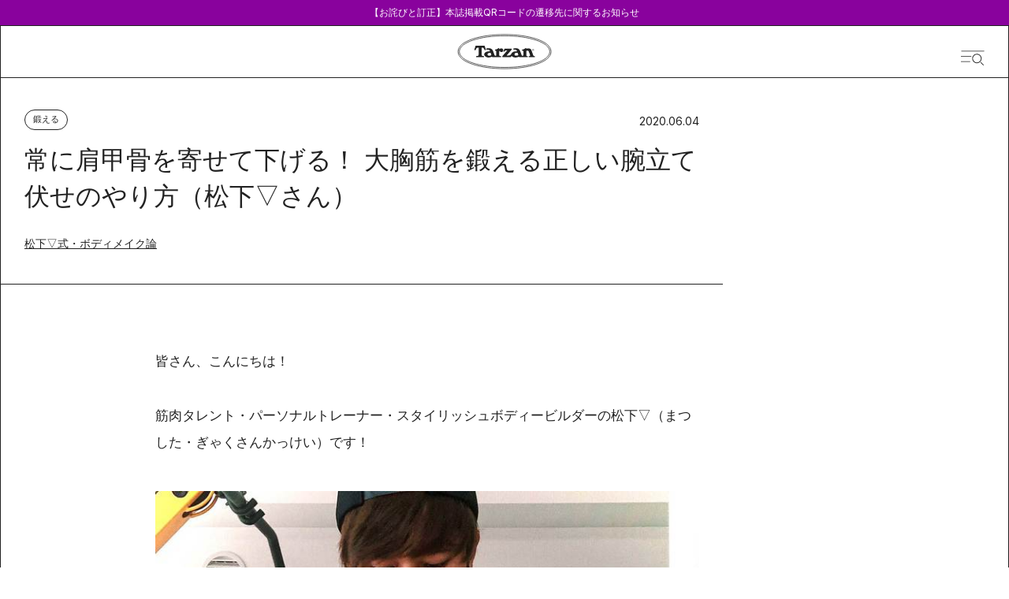

--- FILE ---
content_type: text/html; charset=utf-8
request_url: https://tarzanweb.jp/post-213995
body_size: 60691
content:
<!DOCTYPE html><html lang="ja"><head><meta charSet="utf-8"/><meta name="viewport" content="width=device-width, initial-scale=1"/><link rel="stylesheet" href="/_next/static/css/b89c286a219c24ad.css" data-precedence="next"/><link rel="stylesheet" href="/_next/static/css/7f4f31e6f6e53717.css" data-precedence="next"/><link rel="stylesheet" href="/_next/static/css/74aae90efa82b5c3.css" data-precedence="next"/><link rel="stylesheet" href="/_next/static/css/d0c879d242554847.css" data-precedence="next"/><link rel="stylesheet" href="/_next/static/css/1d34ddbdcf9b4d80.css" data-precedence="next"/><link rel="stylesheet" href="/_next/static/css/678f1386634b2973.css" data-precedence="next"/><link rel="stylesheet" href="/_next/static/css/568eed8192039ece.css" data-precedence="next"/><link rel="stylesheet" href="/_next/static/css/d656552dddb591c7.css" data-precedence="next"/><link rel="stylesheet" href="/_next/static/css/196400093cbbb506.css" data-precedence="next"/><link rel="stylesheet" href="/_next/static/css/23ccd1e597f64435.css" data-precedence="next"/><link rel="stylesheet" href="/_next/static/css/31aa33b89ed86d29.css" data-precedence="next"/><link rel="stylesheet" href="/_next/static/css/736b8aa7c8721bd4.css" data-precedence="next"/><link rel="stylesheet" href="/_next/static/css/78fd6201baafdee1.css" data-precedence="next"/><link rel="preload" as="script" fetchPriority="low" href="/_next/static/chunks/webpack-e3d90c144bc19e11.js"/><script src="/_next/static/chunks/fd9d1056-dc43210ac0a42a25.js" async=""></script><script src="/_next/static/chunks/2117-b826720056e9118d.js" async=""></script><script src="/_next/static/chunks/main-app-9eaa0c5ca42faa36.js" async=""></script><script src="/_next/static/chunks/7648-a20d01d242fb4c2d.js" async=""></script><script src="/_next/static/chunks/8003-5d8d96ae8299be45.js" async=""></script><script src="/_next/static/chunks/3145-9fadcc84491b3c8c.js" async=""></script><script src="/_next/static/chunks/8062-52a3b33897acf375.js" async=""></script><script src="/_next/static/chunks/1301-01230aaa396e165a.js" async=""></script><script src="/_next/static/chunks/8965-1916b58d45d71431.js" async=""></script><script src="/_next/static/chunks/8165-c53358889c61a005.js" async=""></script><script src="/_next/static/chunks/app/(default)/layout-20af7e0553fe787e.js" async=""></script><script src="/_next/static/chunks/5935-0c65375dfb326e33.js" async=""></script><script src="/_next/static/chunks/6101-08717489b10dbcf1.js" async=""></script><script src="/_next/static/chunks/8833-93e87af13eb8e738.js" async=""></script><script src="/_next/static/chunks/29-54c71c894c3def90.js" async=""></script><script src="/_next/static/chunks/4472-cf30e4ef5875aac9.js" async=""></script><script src="/_next/static/chunks/4113-896fd822e87e1f4a.js" async=""></script><script src="/_next/static/chunks/3987-ff1a45243f7fc0f7.js" async=""></script><script src="/_next/static/chunks/6442-dd17342aa9f3988e.js" async=""></script><script src="/_next/static/chunks/3746-6d4b734af1a1a65f.js" async=""></script><script src="/_next/static/chunks/app/(default)/articles/%5BpostId%5D/page-4b39c5ae187d6499.js" async=""></script><script src="/_next/static/chunks/app/(special)/layout-5be2eedab3d4ed37.js" async=""></script><script src="/_next/static/chunks/app/(default)/articles/page-28267503c582926d.js" async=""></script><script src="/_next/static/chunks/app/(default)/not-found-e7eb7ba7120c673b.js" async=""></script><link rel="preload" href="https://securepubads.g.doubleclick.net/tag/js/gpt.js" as="script"/><link rel="preload" href="//anymind360.com/js/4231/ats.js" as="script"/><link rel="preload" href="https://www.googletagmanager.com/gtm.js?id=GTM-KH3CDZ6" as="script"/><meta name="google-site-verification" content="58hSaEkTLv0Msnp4g0HGG0xD0uRdXBZbhUCsIuw0pPs"/><title>常に肩甲骨を寄せて下げる！ 大胸筋を鍛える正しい腕立て伏せのやり方（松下▽さん）</title><meta name="article:section" content="鍛える"/><meta name="article:published_time" content="2020-06-04T12:00:00+09:00"/><meta name="article:type" content="article"/><link rel="canonical" href="https://tarzanweb.jp/post-213995"/><meta property="og:title" content="常に肩甲骨を寄せて下げる！ 大胸筋を鍛える正しい腕立て伏せのやり方（松下▽さん）"/><meta property="og:url" content="https://tarzanweb.jp/post-213995"/><meta property="og:image" content="https://tarzanweb.jp/uploads/2020/06/02/200602_matsushita_blog03.jpg"/><meta property="og:type" content="article"/><meta name="twitter:card" content="summary_large_image"/><meta name="twitter:title" content="常に肩甲骨を寄せて下げる！ 大胸筋を鍛える正しい腕立て伏せのやり方（松下▽さん）"/><meta name="twitter:image" content="https://tarzanweb.jp/uploads/2020/06/02/200602_matsushita_blog03.jpg"/><link rel="icon" href="/favicon.ico" type="image/x-icon" sizes="64x64"/><link rel="apple-touch-icon" href="/apple-icon.png?fded542d3e2859f6" type="image/png" sizes="360x360"/><meta name="next-size-adjust"/><!--$--><!--/$--><script src="/_next/static/chunks/polyfills-42372ed130431b0a.js" noModule=""></script></head><body class="
            __variable_054274
            __variable_ef116d
            __variable_fa2f99
            __variable_deadeb
          " style="--theme-main-color:#89029d;--theme-sub-color:#ffffff;--article-main-color:#222222;--article-sub-color:#FFFFFF"><div role="status" aria-live="polite" class="w-full bg-[var(--theme-main-color)] text-[var(--theme-sub-color)] text-xs z-[102] relative"><a class="max-w-[1120px] mx-auto px-4 py-2 flex gap-3 items-center justify-center" href="/notices/2026-01-06-qr-issue"><span class="block">【お詫びと訂正】本誌掲載QRコードの遷移先に関するお知らせ</span></a></div><div class=""><div data-drawer-open=""></div><header class="styles_header__jybkI
          undefined
          h-auto" style="border-color:#222222;--color:var(--article-main-color);--subColor:var(--article-sub-color)"><div class=""><a class="hover:opacity-100" href="/"><svg class="styles_headerLogo__M_clC" viewBox="0 0 822 314" fill="var(--article-sub-color)" xmlns="http://www.w3.org/2000/svg"><path d="M778.1 90.1996C756.9 73.0996 727.2 57.8996 689.6 45.0996C615 19.5996 516.2 5.59961 411.4 5.59961C306.6 5.59961 207.8 19.5996 133.2 45.0996C95.7002 57.8996 65.9002 73.0996 44.7002 90.1996C19.8002 110.3 7.2002 132.8 7.2002 156.8C7.2002 180.8 19.9002 203.3 44.8002 223.4C66.0002 240.5 95.7002 255.7 133.3 268.5C207.9 294 306.7 308 411.5 308C516.3 308 615.1 294 689.7 268.5C727.2 255.7 757 240.5 778.2 223.4C803.2 203.2 815.8 180.8 815.8 156.8C815.8 132.8 803.1 110.3 778.2 90.1996H778.1Z" fill="var(--article-sub-color)" stroke="#222222" stroke-width="5" stroke-miterlimit="10"></path><path d="M770.4 215.1C750.2 231.3 721.6 245.7 685.3 258.1C612 283 514.7 296.7 411.4 296.7C308.1 296.7 210.8 283 137.5 258.1C101.2 245.8 72.6001 231.3 52.4001 215.1C30.0001 197.1 18.6001 177.5 18.6001 156.8C18.6001 136.1 30.0001 116.5 52.4001 98.5004C72.6001 82.3004 101.2 67.9004 137.5 55.5004C210.8 30.6004 308.1 16.9004 411.4 16.9004C514.7 16.9004 612 30.6004 685.3 55.5004C721.6 67.8004 750.2 82.3004 770.4 98.5004C792.8 116.5 804.2 136.1 804.2 156.8C804.2 177.5 792.8 197.1 770.4 215.1Z" fill="var(--article-sub-color)" stroke="#222222" stroke-width="5" stroke-miterlimit="10"></path><path d="M667 141.699C667 137.499 663.7 134.199 659.6 134.199C655.5 134.199 652.1 137.599 652.1 141.699C652.1 145.799 655.5 149.299 659.6 149.299C663.7 149.299 667 145.999 667 141.699ZM653.5 141.699C653.5 138.199 656.2 135.299 659.5 135.299C662.9 135.299 665.5 138.099 665.5 141.699C665.5 145.299 662.8 148.099 659.5 148.099C656.2 148.099 653.4 145.299 653.4 141.699H653.5Z" fill="#222222"></path><path d="M660.2 188L644.7 143.9C642 136.2 633.4 128.2 617.5 128.2C601.6 128.2 603.8 131.5 600.6 134.9V127.4L594.3 125.6C591.1 128.8 586.7 131.1 583.2 133.4C579.8 135.6 570.7 139 563.6 139.2V147.8C567.8 147.8 570.5 148.1 572.5 149.5C574.1 150.6 574.9 154.2 574.9 155.6V186.6C574.9 190 573.5 193.4 568.6 193.9C563.6 194.5 561.9 191.6 559.9 188.2C557.9 184.9 553.3 166.3 545.2 148.2C534.7 124.7 508.7 123 486.6 130.7L490 140.4C500.7 138 506.1 140 510.3 141.4C515.7 143.2 520.2 150.1 520.9 154.2C516.8 154.2 505.2 155.2 499.8 156C493.9 156.9 482.1 159.7 474.6 168.7C473.6 169.9 471.8 172.9 470.9 175.2C466.3 184.6 460 191.6 447.1 191.2C441.3 191 429.4 191.2 429.4 191.2L474.3 138.6L471.9 131.5H411.6L399.9 154.9L408.9 158.1C411 153.3 416.6 146.4 425.1 146.4H435.4C435.4 146.5 390.7 199.6 390.7 199.6L393.1 206.4H466.8L472.6 193.5C479.7 206.4 498.3 208.9 505.7 208.9C513.1 208.9 528.1 206.9 537.1 201.7L538.7 206.3H613.4V197.4C600.7 197.6 600.8 193.4 600.8 188.7V150.6C603.8 148.9 606.5 148.2 609.7 148.2C615.8 148.2 620.3 150.6 622.2 156.1L632.1 184.3C633.7 188.8 634 190.9 632.1 193.7C630.3 196.4 628.2 197.3 622.4 197.8V206.5H675.3V197.9C664.1 197.4 661.8 191.8 660.5 188.1H660.2V188ZM511.6 192.7C506.1 192.7 499.7 192 497.9 184C496.2 176.2 501.1 171.5 507.6 169.3C511.7 167.9 519.4 167.1 524.5 167.1L531.8 188.1C526.7 191.7 518 192.7 511.6 192.7Z" fill="#222222"></path><path d="M385.4 161.2C390.4 160.8 400 156.6 400 144.5C400 132.4 388.8 128.3 383 128.3C377.2 128.3 369.6 131.4 365.5 135.7V127.4L359.2 125.6C356 128.8 351.6 131.1 348.1 133.4C344.7 135.6 335.6 139 328.4 139.2V147.8C332.6 147.8 335.3 148.1 337.3 149.5C338.9 150.6 339.7 154.3 339.7 155.6V186.6C339.7 189.6 338.3 193.4 333.4 193.9C328.4 194.5 326.7 191.6 324.7 188.2C322.7 184.9 317.6 166.5 310 148.2C301.5 127.5 275.9 121.5 251.4 130.7L254.8 140.4C265.5 138 270.9 140 275 141.4C280.4 143.2 284.9 150.1 285.7 154.2C282.2 153.7 270.3 155.1 264.5 156C258.1 157.1 234.5 162.8 234.5 181.9C234.5 201 261.1 208.9 270.4 208.9C279.7 208.9 292.9 206.9 301.9 201.7L303.5 206.3H382L381.8 197.4C369.1 197.6 365.5 193.4 365.5 188.7V155.7C365 152.1 367.3 150.3 370.2 148.5H370.6C369.6 158.1 379 161.6 385.4 161.1V161.2ZM277 192.9C271.5 192.9 265.1 192.2 263.3 184.2C261.6 176.5 266.5 171.7 273 169.5C277.1 168.1 284.8 167.3 289.9 167.3L297.2 188.3C292 191.9 283.4 192.9 277 192.9Z" fill="#222222"></path><path d="M660.9 144C661.1 145.1 661.3 145.9 661.5 146.1H662.9C662.9 145.8 662.6 145.3 662.4 144C662.2 142.8 661.7 142.1 661 142C661.9 141.7 662.6 141 662.6 139.9C662.6 138.8 662.3 138.5 661.8 138.2C661.3 137.8 660.5 137.6 659.2 137.6C657.9 137.6 657.5 137.6 656.8 137.8V146.2H658.2V142.6H659.1C660.2 142.6 660.7 143 660.9 144.1V144ZM658.1 141.5V138.7H659.1C660.6 138.7 661.1 139.4 661.1 140.2C661.1 141 660.2 141.6 659.1 141.6H658.1V141.5Z" fill="#222222"></path><path d="M169.1 125.6C172.4 123 175.2 121.8 186 121.7V180.2C186 184.4 186 191.7 181.6 193.7C177.9 195.4 171.1 196.7 164.3 196.9V206.6H233.5V196.9C226.7 196.7 219.9 195.4 216.2 193.7C211.8 191.7 211.8 184.4 211.8 180.2V121.7C222.6 121.7 225.4 123 228.7 125.6C231.3 127.6 237.3 139.5 239.2 145.1L249.9 141.9L237.6 104.6H160L147.7 141.9L158.4 145.1C160.4 139.5 166.3 127.6 168.9 125.6H169.1Z" fill="#222222"></path></svg></a><div class="styles_headerDrawer__hs6HW"><svg width="41" height="26" viewBox="0 0 41 26" fill="none" xmlns="http://www.w3.org/2000/svg" class="w-[30px] h-[26px]"><path d="M40 0C40.3312 0.00021012 40.5996 0.269345 40.5996 0.600586C40.5994 0.931648 40.3311 1.19999 40 1.2002H1.19922C0.868158 1.19998 0.59982 0.931647 0.599609 0.600586C0.599609 0.269345 0.868027 0.000210956 1.19922 0H40Z" fill="#222222"></path><path d="M17.5996 9.10059C17.931 9.10059 18.1992 9.36882 18.1992 9.7002C18.1992 10.0316 17.931 10.2998 17.5996 10.2998H0.599609C0.268239 10.2998 0 10.0316 0 9.7002C0 9.36882 0.268239 9.10059 0.599609 9.10059H17.5996Z" fill="#222222"></path><path d="M15.5996 18.0005C15.931 18.0005 16.1992 18.2687 16.1992 18.6001C16.1992 18.9315 15.931 19.1997 15.5996 19.1997H0.599609C0.268239 19.1997 0 18.9315 0 18.6001C0 18.2687 0.268239 18.0005 0.599609 18.0005H15.5996Z" fill="#222222"></path><path d="M27.7349 6.48204C29.0903 6.4808 30.4157 6.88115 31.5433 7.63245C32.6709 8.38376 33.5501 9.45225 34.0697 10.7028C34.5893 11.9533 34.7259 13.3296 34.4622 14.6577C34.1985 15.9858 33.5464 17.2059 32.5884 18.1637C31.6304 19.1215 30.4095 19.774 29.0802 20.0386C27.7509 20.3032 26.3729 20.168 25.1205 19.6502C23.8681 19.1324 22.7976 18.2551 22.0444 17.1294C21.2912 16.0038 20.8892 14.6803 20.8892 13.3263C20.8892 11.5122 21.6102 9.77227 22.8939 8.4889C24.1775 7.20553 25.9187 6.4837 27.7349 6.48204ZM27.7349 5.2002C26.1259 5.2002 24.553 5.67678 23.2152 6.56969C21.8773 7.4626 20.8346 8.73173 20.2189 10.2166C19.6031 11.7014 19.442 13.3353 19.7559 14.9116C20.0698 16.488 20.8446 17.9359 21.9824 19.0724C23.1201 20.2088 24.5697 20.9827 26.1477 21.2963C27.7258 21.6098 29.3616 21.4489 30.8481 20.8339C32.3346 20.2188 33.6052 19.1773 34.4991 17.841C35.393 16.5046 35.8701 14.9335 35.8701 13.3263C35.8701 12.2592 35.6597 11.2025 35.2508 10.2166C34.842 9.23068 34.2428 8.33486 33.4873 7.58028C32.7319 6.8257 31.8351 6.22714 30.8481 5.81876C29.8611 5.41038 28.8032 5.2002 27.7349 5.2002Z" fill="#222222"></path><path d="M39.4184 24.1346L34.807 19.4961L33.918 20.3779L38.5303 25.0164C38.6503 25.1185 38.8043 25.1718 38.9619 25.1658C39.1194 25.1598 39.2689 25.0949 39.3808 24.9839C39.4927 24.873 39.5587 24.7241 39.5658 24.5668C39.573 24.4094 39.5198 24.2552 39.4184 24.1346Z" fill="#222222"></path></svg></div></div><!--$--><nav id="nav" class="styles_nav__vrerf  hidden" aria-label="グローバルメニュー"><div class="styles_navContainer__T84qk"><div class="styles_navMain__OHaan"><form class="styles_navSearch__0Na4N"><input type="text" placeholder="キーワードを入力してください" value=""/><button type="submit"><svg width="28" height="29" viewBox="0 0 28 29" fill="none" color="black" xmlns="http://www.w3.org/2000/svg"><circle cx="12.5" cy="12.5" r="12" stroke="#222222"></circle><line x1="20.3536" y1="21.6464" x2="27.3536" y2="28.6464" stroke="#222222"></line></svg></button></form><div class="styles_navTags__jDw_D"><p class="styles_navListTitle__HwXsK">Popular Tags</p><ul class="styles_navTagsList__uNDkd"><li><a class="" href="/tags/outdoor"><span>#</span><span class="text-sm">アウトドア</span></a></li><li><a class="" href="/tags/athlete"><span>#</span><span class="text-sm">アスリート</span></a></li><li><a class="" href="/tags/anti_aging"><span>#</span><span class="text-sm">アンチエイジング</span></a></li><li><a class="" href="/tags/conditioning"><span>#</span><span class="text-sm">コンディショニング</span></a></li><li><a class="" href="/tags/pilates"><span>#</span><span class="text-sm">ピラティス</span></a></li><li><a class="" href="/tags/gear"><span>#</span><span class="text-sm">ギア</span></a></li><li><a class="" href="/tags/running"><span>#</span><span class="text-sm">ランニング</span></a></li><li><a class="" href="/tags/stretch"><span>#</span><span class="text-sm">ストレッチ</span></a></li><li><a class="" href="/tags/mental"><span>#</span><span class="text-sm">メンタルヘルス</span></a></li><li><a class="" href="/tags/workstyle"><span>#</span><span class="text-sm">働き方</span></a></li></ul></div><div class="styles_navListGrid__W5tgl"><div><p class="styles_navListTitle__HwXsK">Category</p><ul class="styles_navCategoryList__ZdheC"><li class="styles_navCategoryItem__ILl85"><a class="" href="/category/training"><p class="">鍛える</p></a></li><li class="styles_navCategoryItem__ILl85"><a class="" href="/category/conditioning"><p class="">整える</p></a></li><li class="styles_navCategoryItem__ILl85"><a class="" href="/category/run"><p class="">走る</p></a></li><li class="styles_navCategoryItem__ILl85"><a class="" href="/category/visit"><p class="">出かける</p></a></li><li class="styles_navCategoryItem__ILl85"><a class="" href="/category/diet"><p class="">痩せる</p></a></li><li class="styles_navCategoryItem__ILl85"><a class="" href="/category/playful"><p class="">遊ぶ</p></a></li><li class="styles_navCategoryItem__ILl85"><a class="" href="/category/eat"><p class="">食べる</p></a></li><li class="styles_navCategoryItem__ILl85"><a class="" href="/category/wear"><p class="">身につける</p></a></li></ul></div><div><p class="styles_navListTitle__HwXsK">Series</p><ul class="mt-6 flex flex-col gap-3"><li class=""><a class="" href="/series/a-small-essay"><p class="text-sm">A Small Essay</p></a></li><li class=""><a class="" href="/series/i-want-to-wear-these"><p class="text-sm">これ、履きたい。</p></a></li><li class=""><a class="" href="/series/small-but-important"><p class="text-sm">ささやかだけど、大事なこと。</p></a></li><li class=""><a class="" href="/series/our-friends"><p class="text-sm">Our Friends</p></a></li><li class=""><a class="" href="/series/bicycles-for-life"><p class="text-sm">生活と自転車</p></a></li><li class=""><a class="" href="/series/theirtimeline"><p class="text-sm">時間割とコンディショニング</p></a></li><li class=""><a class="" href="/series/injuries-are-what-i"><p class="text-sm">怪我こそ、私。</p></a></li><li class=""><a class="" href="/series/uchisaka"><p class="text-sm">ウチサカさんにきいてみる。</p></a></li><li class=""><a class="" href="/series/a-town-where-skiing-takes-you"><p class="text-sm">スキーが連れてってくれる町</p></a></li><li class=""><a class="" href="/series/mountain-of-the-month"><p class="text-sm">写真家が選ぶ今月の山</p></a></li><li class=""><a class="" href="/series/famous-books-on-the-body"><p class="text-sm">極私的なカラダの名著</p></a></li><li class=""><a class="" href="/series/trail-running-authorized-history"><p class="text-sm">トレラン正史</p></a></li><li class=""><a class="" href="/series/local-hero"><p class="text-sm">ローカル・ヒーローに会いに行く。</p></a></li><li class=""><a class="" href="/series/how-to-create-your-own-journey"><p class="text-sm">自分の旅のつくりかた。</p></a></li><li class=""><a class="" href="/series/table-talk"><p class="text-sm">テーブル・トーク</p></a></li><li class=""><a class="" href="/series/vacation-suggestions"><p class="text-sm">こんな休暇、どう？</p></a></li><li class=""><a class="" href="/series/runningu-movie_playlist"><p class="text-sm">「走る映画」のプレイリスト</p></a></li><li class=""><a class="" href="/series/one-more-herb"><p class="text-sm">ワンモア・ハーブ</p></a></li><li class=""><a class="" href="/series/yoga-and-notice"><p class="text-sm">ヨガと気づき</p></a></li><li class=""><a class="" href="/series/at"><p class="text-sm">at</p></a></li><li class=""><a class="" href="/series/anecdotes"><p class="text-sm">こぼればなし</p></a></li><li class=""><a class="" href="/series/aging-and-expression"><p class="text-sm">老いと表現</p></a></li><li class=""><a class="" href="/series/tarzan_scrapbook"><p class="text-sm">ターザンのスクラップブック</p></a></li><li class=""><a class="" href="/series/laughter-and-well-being"><p class="text-sm">笑いとウェルビーイング</p></a></li><li class=""><a class="" href="/series/partners"><p class="text-sm">あの人の隣には。</p></a></li><li class=""><a class="" href="/series/uniforms"><p class="text-sm">そのユニ、どこの？</p></a></li></ul></div><div><p class="styles_navListTitle__HwXsK">MemberShip</p><ul class="mt-6 flex flex-col gap-3"><li class=""><a class="" href="https://store.tarzanweb.jp/"><p class="text-sm">Team Tarzan</p></a></li><li class=""><a class="" href="https://store.tarzanweb.jp/collections/all"><p class="text-sm">Event</p></a></li></ul><div class="styles_navNewsletter__K9b33"><p class="styles_navListTitle__HwXsK">Newsletter</p><div class="mt-[30px]"><p class=" text-sm leading-[22px]">『Tarzan』本誌および『Tarzan Web』にまつわる最新情報がメールで届く。ニュースレター会員向けの特別なイベント・プレゼントも。</p></div><div class="mt-6 flex"><input type="email" class="w-full h-[53px] bg-gray border border-black border-r-0 border-dashed pl-[11px] flex items-center text-sm leading-[22px] placeholder:text-xs placeholder:font-normal placeholder:text-black" placeholder="メールアドレス" value=""/><button class="w-[100px] h-[53px] border border-black text-[10px] text-white bg-black">登録</button></div><div class="mt-6"><p class="text-[11px] leading-[22px]">ご登録頂くと、弊社のプライバシーポリシーとメールマガジンの配信に同意したことになります。<span class="ml-2"><a class="underline [text-underline-offset:6px] text-black" href="">配信停止</a></span></p></div></div></div><div><p class="styles_navListTitle__HwXsK pb-[10px]">SNS</p><ul class="styles_navSnsList__f00Fw"><li class=""><a class="" target="_blank" href="https://x.com/Tarzan_mag"><svg width="30" height="31" viewBox="0 0 30 31" class="w-[19px] h-auto xs:w-[23px]" fill="black" xmlns="http://www.w3.org/2000/svg"><path d="M17.8922 13.983C17.4231 13.3241 17.4055 12.9157 17.9743 12.3165C19.2425 10.9802 20.433 9.57411 21.6484 8.1908C23.7185 5.83548 25.7857 3.47589 27.9262 1.03518C26.4557 0.714967 25.4294 0.918478 24.519 2.04277C22.7567 4.21877 20.8508 6.28235 18.9933 8.38435C18.0843 9.41329 17.1489 10.4209 16.1637 11.5068C13.8048 8.15095 11.5822 4.96878 9.3273 1.80653C9.07074 1.44789 8.64557 0.961173 8.28638 0.951211C5.63128 0.87863 2.97324 0.911362 0.0439829 0.911362C3.91888 6.42324 7.63983 11.7174 11.3608 17.0101C7.53427 21.3621 3.79279 25.6116 0 29.921C1.68015 30.3593 2.69175 29.8896 3.61246 28.6857C4.99206 26.8825 6.5857 25.2331 8.09725 23.5267C9.53696 21.9029 10.9884 20.289 12.4853 18.614C15.0876 22.2871 17.5756 25.818 20.0943 29.3289C20.3172 29.6392 20.7247 30.022 21.0561 30.0291C23.676 30.086 26.2974 30.0604 29.1841 30.0604C28.7853 29.4613 28.5566 29.0998 28.3103 28.7483C24.8459 23.8213 21.3918 18.8858 17.8937 13.9816L17.8922 13.983ZM22.0897 28.2146C21.8111 28.1989 21.4724 27.9129 21.2921 27.6624C15.4101 19.4821 9.54282 11.2904 3.67697 3.09733C3.60513 2.99628 3.58167 2.86251 3.45119 2.5238C4.65779 2.5238 5.72071 2.47968 6.7763 2.54941C7.1135 2.57076 7.5416 2.81554 7.73806 3.08737C13.6728 11.336 19.5841 19.6017 25.4939 27.8673C25.535 27.9243 25.5071 28.0282 25.5174 28.2402C24.3695 28.2402 23.2274 28.2772 22.0897 28.2146Z" fill="black"></path></svg></a></li><li class=""><a class="" target="_blank" href="https://www.instagram.com/tarzanweb/"><svg width="33" height="33" viewBox="0 0 33 33" class="w-[23px] h-auto xs:w-[28px]" fill="none" xmlns="http://www.w3.org/2000/svg"><path d="M16.8802 9.92176C13.2477 9.9019 10.3371 12.7813 10.3158 16.4138C10.2945 20.0407 13.181 22.9556 16.8121 22.974C20.4447 22.9939 23.3539 20.1159 23.3751 16.4805C23.3964 12.8508 20.5156 9.94162 16.8802 9.92176Z" fill="black"></path><path d="M32.6044 6.84699C32.3845 3.26124 30.0682 0.990355 26.5137 0.69958C23.335 0.44001 16.9139 0.488236 16.9791 0.488236C13.6898 0.488236 10.3282 0.376182 7.06013 0.700999C3.7297 1.03291 1.56945 3.28961 1.09428 6.58458C0.898541 7.94343 0.804927 9.33205 0.816274 10.7051C0.858826 15.8185 0.785069 20.9432 1.10421 26.0424C1.33116 29.6778 3.65452 31.9047 7.3268 32.2168C10.9977 32.5274 14.7011 32.5033 18.3904 32.509C21.145 32.5132 23.9137 32.482 26.6484 32.1941C29.9533 31.8466 32.1476 29.5771 32.6157 26.3048C32.81 24.9445 32.9051 23.5573 32.8937 22.1843C32.8512 17.0709 32.9178 11.9462 32.6044 6.84699ZM16.85 26.5516C11.3168 26.5474 6.72255 21.9333 6.75234 16.4085C6.78212 10.8597 11.4005 6.28955 16.9266 6.34487C22.4301 6.39877 26.9335 10.9221 26.9577 16.4185C26.9803 21.9474 22.3847 26.5559 16.8514 26.5516H16.85ZM27.3364 8.30087C26.0414 8.29661 24.9733 7.20585 24.9974 5.91367C25.0229 4.60873 26.1123 3.57613 27.4172 3.61868C28.7108 3.65981 29.7392 4.77185 29.6796 6.06544C29.6229 7.31649 28.586 8.30512 27.335 8.30087H27.3364Z" fill="black"></path></svg></a></li><li class=""><a class="" target="_blank" href="https://www.youtube.com/channel/UCSIikpN5XEYBvRI6_Onti1w"><svg width="33" height="27" viewBox="0 0 33 27" class="w-[23px] h-auto xs:w-[33px]" fill="none" xmlns="http://www.w3.org/2000/svg"><path d="M4.17381 25.0418C5.3153 25.2787 6.48201 25.3854 7.64031 25.5287C10.625 25.8986 13.6237 26.0317 16.5552 26.0682C20.6519 26.0229 24.6591 25.7568 28.6424 25.1325C30.2783 24.8766 31.6341 23.6514 31.9604 21.97C32.452 19.4464 32.6215 16.8804 32.7083 14.3115C32.8106 11.2718 32.5164 8.26134 32.0318 5.26843C31.7657 3.62211 30.5808 2.28868 29.0149 1.91876C28.5023 1.79741 27.9757 1.74478 27.4533 1.66875C24.2767 1.20965 21.0819 0.978636 17.8773 0.921614C13.3856 0.841199 8.91485 1.16286 4.46934 1.84274C2.91747 2.0796 1.54347 3.34577 1.22414 4.94969C0.76894 7.2408 0.606466 9.57138 0.54624 11.9049C0.462204 15.1493 0.627474 18.3791 1.13169 21.5884C1.39921 23.2976 2.55191 24.7041 4.17241 25.0404L4.17381 25.0418ZM13.3674 7.57123C16.614 9.54799 19.8046 11.4911 23.0764 13.484C19.8102 15.4724 16.614 17.4199 13.3674 19.3981V7.57123Z" fill="black"></path></svg></a></li><li class=""><a class="" target="_blank" href="https://page.line.me/oa-tarzan?openQrModal=true"><svg width="39" height="39" viewBox="0 0 39 39" class="w-[25px] h-auto xs:w-[33px]" fill="black" xmlns="http://www.w3.org/2000/svg"><path d="M18.1947 0.872093C23.1151 0.879195 26.5417 1.65333 29.748 3.3465C32.6339 4.87063 35.0237 6.96719 36.7057 9.8379C38.0796 12.1845 38.7262 14.7285 38.5785 17.46C38.4503 19.842 37.6728 22.0096 36.4535 24.0423C34.8203 26.7653 32.6158 28.9286 30.1898 30.8845C26.9123 33.528 23.4133 35.8248 19.6565 37.7026C19.382 37.8404 19.0949 37.9611 18.8037 38.0563C18.3257 38.2126 17.9369 38.0023 17.8909 37.4952C17.8408 36.937 17.8742 36.3674 17.9105 35.8049C17.9383 35.3632 18.0289 34.9243 18.0874 34.4839C18.231 33.4186 17.5482 32.5223 16.4905 32.3831C13.8889 32.0408 11.4113 31.2893 9.09254 30.0323C5.94886 28.3277 3.40855 25.9869 1.77539 22.7142C0.694054 20.5466 0.218873 18.2384 0.393057 15.8151C0.629948 12.5225 1.95097 9.70153 4.11922 7.27969C5.91263 5.27545 8.07112 3.79393 10.5083 2.7215C13.3831 1.45731 16.3888 0.867832 18.1947 0.872093ZM19.4405 17.0196C19.4586 17.0154 19.4781 17.0097 19.4962 17.0054C19.5408 17.0722 19.584 17.1375 19.6286 17.2043C20.5149 18.558 21.4039 19.9102 22.2846 21.2682C22.442 21.5125 22.6316 21.6346 22.9228 21.619C23.2294 21.6034 23.5373 21.6162 23.8453 21.6147C24.2424 21.6133 24.3093 21.548 24.3107 21.1361C24.3135 20.3577 24.3107 19.5793 24.3107 18.7994C24.3107 16.9983 24.3121 15.1986 24.3107 13.3975C24.3107 13.0239 24.2355 12.9501 23.8787 12.9472C23.4913 12.9458 23.1054 12.9458 22.718 12.9472C22.3515 12.9487 22.279 13.0197 22.2776 13.3862C22.2748 13.9117 22.2776 14.4387 22.2776 14.9643C22.2776 15.7796 22.2776 16.5963 22.2776 17.4799C22.194 17.3634 22.148 17.3037 22.1062 17.2412C21.2283 15.9174 20.3504 14.5949 19.4781 13.2683C19.3318 13.0452 19.152 12.9345 18.8859 12.943C18.5389 12.9558 18.1919 12.943 17.8436 12.9472C17.5036 12.9501 17.4409 13.0126 17.4395 13.3535C17.4367 14.183 17.4395 15.0126 17.4395 15.8421C17.4395 17.6219 17.4395 19.4031 17.4395 21.1829C17.4395 21.5537 17.4952 21.6091 17.8519 21.6119C18.2588 21.6147 18.6657 21.6062 19.0726 21.6147C19.3402 21.6204 19.4544 21.4954 19.4447 21.2284C19.4391 21.0764 19.4447 20.9244 19.4447 20.7738C19.4447 19.5224 19.4447 18.2696 19.4447 17.0182L19.4405 17.0196ZM25.9703 17.2782C25.9703 18.5722 25.9703 19.8676 25.9703 21.1616C25.9703 21.521 26.0414 21.6119 26.3396 21.6119C27.9867 21.6147 29.6338 21.6119 31.2809 21.6147C31.5512 21.6147 31.6529 21.4826 31.6488 21.2213C31.6432 20.8974 31.6488 20.5736 31.6488 20.2497C31.6488 19.7724 31.5916 19.7142 31.115 19.7142C30.2218 19.7142 29.3286 19.7142 28.4354 19.7142C28.0787 19.7142 28.0368 19.6716 28.0313 19.3207C28.0271 19.0381 28.0271 18.754 28.0313 18.4713C28.0382 18.0793 28.0815 18.0352 28.4591 18.0338C29.2729 18.0338 30.0867 18.0281 30.9005 18.0367C31.168 18.0395 31.2823 17.9159 31.2809 17.6546C31.2809 17.3108 31.2837 16.9671 31.2809 16.6233C31.2767 16.2299 31.214 16.1659 30.8294 16.1645C30.0156 16.1631 29.2018 16.1588 28.388 16.1645C28.1678 16.1659 28.0522 16.085 28.0508 15.8506C28.0508 15.6589 28.0299 15.4671 28.0299 15.2753C28.0299 14.8776 28.0703 14.8464 28.4563 14.8478C29.3189 14.852 30.1828 14.8506 31.0454 14.8449C31.384 14.8421 31.4634 14.754 31.4662 14.4089C31.469 14.0751 31.469 13.7413 31.4662 13.4075C31.4634 13.014 31.4007 12.9487 31.0161 12.9472C29.4875 12.9472 27.9602 12.9472 26.4316 12.9472C26.0302 12.9472 25.9662 13.0112 25.9662 13.4231C25.9648 14.7072 25.9662 15.9927 25.9662 17.2767L25.9703 17.2782ZM7.04134 17.2483C7.04134 17.5722 7.04134 17.896 7.04134 18.2199C7.04134 19.2014 7.04134 20.1829 7.04134 21.163C7.04134 21.4031 7.07061 21.6147 7.38414 21.6147C9.11066 21.6119 10.8372 21.6119 12.5637 21.6133C12.8075 21.6133 12.8995 21.4954 12.8939 21.2568C12.887 20.8932 12.8925 20.5281 12.8912 20.1645C12.8898 19.7753 12.8257 19.7071 12.4397 19.7057C11.5757 19.7028 10.7132 19.7085 9.8492 19.7028C9.01869 19.6986 9.12319 19.8108 9.1218 18.9614C9.11762 17.1105 9.1218 15.2597 9.11901 13.4089C9.11901 13.0183 9.04655 12.9487 8.66752 12.9472C8.28014 12.9458 7.89415 12.9472 7.50676 12.9472C7.10823 12.9472 7.04273 13.0112 7.04134 13.4245C7.03855 14.6986 7.04134 15.9728 7.04134 17.2469V17.2483ZM15.9638 17.2782C15.9638 15.9827 15.9666 14.6873 15.9624 13.3918C15.9624 13.0197 15.8857 12.9501 15.5234 12.9472C15.136 12.9458 14.7487 12.9472 14.3613 12.9472C13.9446 12.9472 13.8847 13.0083 13.8833 13.443C13.8819 14.6986 13.8833 15.9529 13.8833 17.2085C13.8833 18.5239 13.8833 19.8392 13.8861 21.1545C13.8861 21.548 13.953 21.6119 14.3376 21.6133C14.725 21.6147 15.1124 21.6147 15.4997 21.6133C15.8955 21.6133 15.9624 21.548 15.9638 21.1332C15.9666 19.8477 15.9638 18.5622 15.9638 17.2782Z" fill="black"></path></svg></a></li><li class=""><a class="" target="_blank" href="https://www.facebook.com/Tarzanmag"><svg width="16" height="33" viewBox="0 0 16 33" class="w-[12px] h-auto xs:w-[13px]" fill="black" xmlns="http://www.w3.org/2000/svg"><path d="M10.2026 32.0868V16.4569H14.7457C14.9412 14.5969 15.1268 12.8246 15.3252 10.9303H10.1726C10.1726 9.75698 10.1526 8.77557 10.1783 7.79416C10.2068 6.62497 10.6436 6.21239 11.8468 6.19457C12.9373 6.17813 14.0278 6.19046 15.1767 6.19046V0.958569C12.8488 0.958569 10.5708 0.777639 8.33992 1.00928C6.09476 1.2423 4.54898 2.65959 3.86245 4.7348C3.53559 5.72032 3.46995 6.80042 3.39002 7.84487C3.31437 8.84547 3.3743 9.85567 3.3743 10.9467H0.22995V16.5021H3.42141V32.0881H10.2054L10.2026 32.0868Z" fill="black"></path></svg></a></li><li class=""><a class="" target="_blank" href="https://www.threads.net/@tarzanweb"><svg width="30" height="33" viewBox="0 0 30 33" class="w-[21px] h-auto xs:w-[28px]" fill="none" xmlns="http://www.w3.org/2000/svg"><path d="M29.1346 10.4261C29.1346 10.39 29.1318 10.3594 29.1234 10.3316C29.0643 10.144 29.0052 9.95505 28.9461 9.76747C28.8856 9.57988 28.8237 9.3923 28.7533 9.2075C28.4466 8.38769 28.0878 7.61096 27.6713 6.88286C26.6315 5.064 25.2343 3.55222 23.3854 2.43367C23.0154 2.20996 22.6285 2.00153 22.2218 1.80978C21.144 1.30122 20.0423 0.945511 18.9209 0.719022C17.0523 0.339688 15.1317 0.311898 13.1759 0.506428C10.964 0.72597 8.95476 1.41655 7.24661 2.50731C4.7505 4.10107 2.89741 6.54938 1.99831 9.63268C1.67891 10.7262 1.42986 11.8212 1.25538 12.9133C1.10624 13.8498 1.01196 14.7863 0.973974 15.7215C0.96131 16.0327 0.955683 16.344 0.95709 16.6552C0.95709 16.9665 0.965535 17.2777 0.978199 17.5876C0.999305 18.0545 1.03448 18.5199 1.08514 18.984C1.10202 19.1397 1.12032 19.2939 1.14142 19.4495C1.18223 19.7594 1.23007 20.0692 1.28353 20.3777C1.31027 20.5319 1.33982 20.6876 1.37077 20.8418C1.617 22.0771 1.97438 23.3082 2.44997 24.5337C2.77077 25.3605 3.15632 26.1316 3.60657 26.8417C3.94427 27.3752 4.31854 27.8741 4.7294 28.3396C5.00377 28.6494 5.29361 28.944 5.60035 29.2233C5.90709 29.5026 6.23071 29.7652 6.56981 30.0125C7.41826 30.6309 8.37084 31.1477 9.42753 31.5604C9.59075 31.6243 9.75256 31.6841 9.91718 31.7411C10.7347 32.0259 11.562 32.2302 12.3964 32.3677C14.0666 32.6415 15.7677 32.6456 17.4857 32.4775C17.8347 32.4428 18.1794 32.3983 18.5185 32.3399C18.8576 32.283 19.1924 32.2135 19.5203 32.1315C20.1774 31.9689 20.8148 31.7577 21.4282 31.4951C21.735 31.3645 22.0375 31.22 22.333 31.063C23.2208 30.5906 24.0566 30.0014 24.8389 29.2844C25.0486 29.0913 25.2484 28.8926 25.4369 28.6869C25.5621 28.5494 25.6832 28.4104 25.7985 28.2673C26.087 27.9116 26.3459 27.5406 26.5738 27.1585C26.6653 27.0056 26.7511 26.85 26.8327 26.6944C26.8735 26.6166 26.9129 26.5374 26.9509 26.4582C27.5222 25.2729 27.8148 24.0015 27.8247 22.744C27.8472 19.726 26.2347 16.7858 22.9155 15.2852C22.7354 15.2046 22.5637 14.9475 22.506 14.7266C22.4976 14.6946 22.492 14.6641 22.4878 14.6349C22.4568 14.3681 22.4202 14.1041 22.3752 13.8429C22.3456 13.6678 22.3119 13.4955 22.2739 13.3232C22.2556 13.2371 22.2359 13.1523 22.2148 13.0661C22.1726 12.8952 22.1261 12.7271 22.0741 12.5604C21.9967 12.3103 21.9081 12.0629 21.8053 11.8212C21.6689 11.4988 21.5085 11.1848 21.3185 10.8805C21.2707 10.804 21.2214 10.729 21.1708 10.654C20.8359 10.1649 20.4672 9.75079 20.0662 9.40481C19.7229 9.10745 19.3571 8.86012 18.9715 8.65586C18.1358 8.21539 17.2071 7.98195 16.2137 7.90692C16.0604 7.8958 15.907 7.88747 15.7508 7.8833C15.6734 7.88052 15.5946 7.88052 15.5158 7.87913C15.2809 7.87913 15.0416 7.88469 14.801 7.89858C14.5182 7.91526 14.2424 7.94444 13.9737 7.98751C13.4362 8.07366 12.9254 8.21122 12.4428 8.40575C12.2022 8.50302 11.9687 8.61279 11.7421 8.73784C11.0625 9.11162 10.449 9.60906 9.90592 10.2385C9.72441 10.4483 9.55135 10.672 9.38672 10.911C10.1789 11.4432 10.9387 11.9518 11.6901 12.4562C13.4179 10.7123 15.4581 10.2455 17.428 11.1125C18.4186 11.5488 19.1868 12.5187 19.3965 13.5191C19.4288 13.6734 19.4471 13.8276 19.4528 13.9818C19.4556 14.0582 19.4528 14.1347 19.4485 14.2111C18.8027 14.1625 18.1569 14.0916 17.5096 14.0708C16.0829 14.0249 14.6674 14.0582 13.3138 14.4543C12.8621 14.5863 12.4175 14.7599 11.9827 14.9837C11.7196 15.1184 11.472 15.2685 11.2426 15.4311C11.0119 15.5936 10.798 15.7687 10.601 15.9549C10.3379 16.2036 10.1057 16.4718 9.90592 16.7553C9.80602 16.897 9.71315 17.0429 9.62873 17.1916C9.58652 17.2666 9.54713 17.3416 9.50914 17.4181C9.43316 17.5709 9.36563 17.7265 9.30653 17.8836C9.09969 18.4366 8.99416 19.0229 9.00119 19.6177C9.0026 19.7872 9.01385 19.9595 9.03355 20.1304C9.07295 20.4736 9.15034 20.8168 9.26572 21.1572C9.32341 21.3281 9.39094 21.4976 9.46692 21.6658C9.5429 21.8339 9.63015 22.002 9.72723 22.1674C10.6643 23.7737 12.2036 24.5198 13.9948 24.8477C17.0608 25.4091 19.9635 24.1711 21.3326 21.5755C21.4634 21.3267 21.5788 21.0697 21.6843 20.8057C21.7899 20.5417 21.8841 20.2735 21.9756 19.9998C22.1121 19.5899 22.2387 19.173 22.378 18.7562C22.4244 18.6172 22.4723 18.4783 22.5215 18.3393C22.6453 18.4199 22.81 18.5116 22.9704 18.6228C23.0238 18.6603 23.0773 18.6992 23.128 18.7409C23.3418 18.9146 23.5374 19.1008 23.7161 19.2995C23.9398 19.5482 24.1354 19.8136 24.3028 20.0943C24.4365 20.3193 24.5533 20.5528 24.649 20.7932C24.6968 20.9141 24.7418 21.0363 24.7798 21.16C24.9163 21.5935 24.9937 22.0451 25.0092 22.5036C25.012 22.569 25.012 22.6357 25.012 22.701C25.012 22.833 25.0064 22.965 24.9951 23.0984C24.9571 23.5624 24.8558 24.0307 24.6884 24.492C24.5252 24.9394 24.3296 25.3535 24.103 25.7356C23.9525 25.9913 23.7879 26.2317 23.6106 26.4596C23.5219 26.5735 23.4305 26.6833 23.3348 26.7917C23.1448 27.0056 22.9422 27.2071 22.7284 27.3975C22.6214 27.492 22.5117 27.5837 22.3991 27.6726C21.6112 28.2923 20.6867 28.7647 19.6624 29.1177C19.025 29.3372 18.3792 29.4942 17.7291 29.5984C17.2085 29.6818 16.6837 29.7305 16.1574 29.7499C15.6298 29.7694 15.1007 29.761 14.5703 29.7277C14.438 29.7193 14.3044 29.7096 14.1721 29.6985C13.9062 29.6763 13.6402 29.6485 13.3743 29.6151C12.9691 29.5651 12.5765 29.4998 12.1966 29.4192C11.9433 29.365 11.6957 29.3053 11.4537 29.2372C9.87918 28.7981 8.54108 28.0714 7.44921 27.0473C7.36479 26.9681 7.28318 26.8875 7.20157 26.8055C6.14769 25.7356 5.34005 24.3698 4.78989 22.701C4.43672 21.6297 4.18205 20.5528 4.01883 19.4731C4.00054 19.3536 3.98365 19.2328 3.96818 19.1133C3.93722 18.8729 3.90909 18.6325 3.88657 18.3921C3.86406 18.1517 3.84577 17.9113 3.83311 17.671C3.7923 16.9498 3.7923 16.2259 3.83029 15.5033C3.88094 14.539 4.00054 13.5733 4.18346 12.609C4.27492 12.1268 4.38325 11.6447 4.50848 11.1625C4.81099 9.98701 5.23734 8.91431 5.79875 7.96528C5.91131 7.77492 6.02951 7.59011 6.15192 7.40948C6.27574 7.22884 6.40378 7.05377 6.53886 6.88425C7.75173 5.35579 9.42471 4.25114 11.638 3.68283C12.3387 3.50359 13.0408 3.37158 13.7415 3.29099C13.9174 3.27015 14.0919 3.25348 14.2678 3.23958C16.1954 3.08812 18.1203 3.32156 20.0156 3.97741C21.2439 4.40259 22.3245 5.01536 23.2377 5.82544C23.9483 6.45628 24.5561 7.20522 25.0514 8.08061C25.1907 8.32794 25.323 8.57805 25.4496 8.83372C25.7029 9.34506 25.9378 9.87168 26.1813 10.4136C26.3037 10.6845 26.4289 10.9583 26.5598 11.2348C26.965 11.1278 27.3885 11.0166 27.8205 10.9041C28.0372 10.8471 28.2553 10.7901 28.4748 10.7318C28.6943 10.6748 28.9151 10.6165 29.1346 10.5581C29.1346 10.5317 29.1332 10.5081 29.1332 10.4858C29.1332 10.4636 29.1332 10.4442 29.1332 10.4261H29.1346ZM18.4411 20.8446C17.2141 22.3855 13.9948 22.5648 12.5596 21.1989C11.3397 20.0401 11.7351 18.1212 13.4179 17.4598C14.2354 17.1388 15.157 16.9873 16.0407 16.9484C17.217 16.8956 18.4017 17.0262 19.6216 17.079C19.5498 18.5533 19.2755 19.7969 18.4411 20.8432V20.8446Z" fill="black"></path></svg></a></li><li class=""><a class="" target="_blank" href="https://www.tiktok.com/@tarzanweb"><svg viewBox="0 0 33 36" fill="none" xmlns="http://www.w3.org/2000/svg" class="w-[21px] h-auto xs:w-[29px]"><path fill-rule="evenodd" clip-rule="evenodd" d="M19.3176 26.3676C19.2136 29.14 16.8015 31.3659 13.8696 31.3659C13.2042 31.3659 12.5595 31.2445 11.9565 31.0422C12.5595 31.2648 13.2042 31.3659 13.8696 31.3659C16.8223 31.3659 19.2136 29.14 19.3176 26.3676V1.57841H24.1002C24.5577 3.9258 26.034 5.94941 28.0718 7.22428C29.4858 8.09443 31.1909 8.62057 33 8.62057V9.99663V14.8128C29.6314 14.8128 26.5123 13.7808 23.9546 12.0405V24.6071C23.9546 30.8803 18.5898 36 11.9773 36C9.41966 36 7.06994 35.231 5.11531 33.9359C2.03781 31.8718 0 28.4722 0 24.6071C0 18.3339 5.36484 13.2142 11.9773 13.2142C12.518 13.2142 13.0586 13.2546 13.5992 13.3153V14.7723C7.569 14.914 2.64083 19.285 1.97543 24.8904C2.64083 19.3052 7.569 14.914 13.5992 14.7723V19.629C13.0794 19.4671 12.5388 19.3862 11.9773 19.3862C8.96219 19.3862 6.50851 21.7133 6.50851 24.5868C6.50851 26.5902 7.69376 28.3103 9.44045 29.1804C10.189 29.5649 11.0624 29.7875 11.9773 29.7875C14.9301 29.7875 17.3214 27.5616 17.4253 24.7892V0H23.9338C23.9338 0.526138 23.9962 1.05228 24.0794 1.57841H19.3176V26.3676Z" fill="black"></path></svg></a></li><li class=""><a class="" target="_blank" href="https://open.spotify.com/user/ar38uufn3bjlvadyk8ha7674h?si=hlfsZMBMRv6p0Vm8UGpktw&amp;nd=1&amp;dlsi=13e17cf27019486b"><svg width="40" height="41" viewBox="0 0 40 41" fill="none" xmlns="http://www.w3.org/2000/svg" class="w-[25px] h-auto xs:w-[33px]"><path d="M20.0113 0.526367C31.2853 0.543269 40.1998 9.90419 39.9966 21.1098C39.7982 32.0787 30.8072 41.1161 19.6288 40.923C8.92614 40.7395 -0.158083 31.8614 0.00208632 20.4168C0.155084 9.40439 9.02894 0.531196 20.0113 0.526367ZM32.7675 18.7508C33.6113 18.688 34.3476 18.1206 34.57 17.319C34.7947 16.5102 34.4791 15.6434 33.75 15.2209C33.0328 14.8056 32.2989 14.4048 31.5435 14.0643C27.2428 12.1255 22.6935 11.3529 18.0223 11.2466C16.4613 11.2104 14.893 11.2949 13.3344 11.4084C11.3622 11.5533 9.4186 11.9106 7.52287 12.4949C6.52839 12.8016 5.97855 13.8398 6.27259 14.8273C6.56903 15.8269 7.57307 16.3895 8.57712 16.0925C11.0012 15.373 13.4874 15.0712 16.0023 14.9987C18.6702 14.9191 21.3213 15.117 23.9486 15.6193C26.7288 16.1529 29.4015 16.9907 31.8614 18.4394C32.1316 18.5987 32.4639 18.6494 32.7675 18.7532V18.7508ZM16.6621 18.1955C16.2987 18.1955 15.9377 18.1834 15.5744 18.1955C13.2483 18.2776 10.9629 18.6204 8.73012 19.2965C7.83126 19.5693 7.35553 20.412 7.60893 21.2691C7.86233 22.1238 8.71577 22.5609 9.61941 22.2929C11.8116 21.6385 14.0563 21.344 16.337 21.3198C18.0869 21.3005 19.8248 21.443 21.546 21.7593C24.3454 22.2711 27.0085 23.1621 29.4565 24.6566C30.2358 25.1323 31.1586 24.8981 31.62 24.1254C32.0575 23.3939 31.8256 22.4401 31.0606 21.9935C30.3267 21.5637 29.5856 21.1412 28.8182 20.7838C24.9646 18.9826 20.8886 18.2124 16.6597 18.1955H16.6621ZM16.6669 24.7605C14.3528 24.7749 11.8713 25.1009 9.4186 25.6707C8.66557 25.847 8.252 26.4747 8.40739 27.187C8.5556 27.8679 9.21541 28.2735 9.95171 28.1069C11.6012 27.7303 13.2651 27.4647 14.9504 27.3391C17.1976 27.1725 19.428 27.2763 21.6369 27.752C23.6952 28.1938 25.6292 28.9544 27.4341 30.053C28.07 30.4393 28.8158 30.2461 29.172 29.628C29.521 29.0196 29.325 28.2832 28.6915 27.9089C28.1417 27.583 27.5847 27.2643 27.0109 26.9818C23.8123 25.41 20.4105 24.7629 16.6669 24.7629V24.7605Z" fill="black"></path></svg></a></li></ul></div></div></div></div></nav><!--/$--></header><main class="w-full" data-drawer-open="" style="--article-main-color:#222222;--article-sub-color:#FFFFFF"><article class="styles_article__weEq9" style="background-image:url();color:#222222;border-color:#222222;background-color:#FFFFFF"><!--$--><div class="styles_articleHeaderWrapper__CXaJn "><div class="styles_articleHeader__F0_qH " style="--color:#222222;--subColor:#FFFFFF"><div class="styles_articleHeaderTop__kcsE9"><ul class="styles_articleCategories__4awtU"><li><a href="/category/training"><div class="styles_category__tX9fX styles_categoryPostPage__TO9e5 " style="--color:#222222;--subColor:#FFFFFF"><span class="styles_categoryTitle__x2cym">鍛える</span></div></a></li></ul><div class="styles_articleSubInformation__eez1f"><time>2020.06.04</time></div></div><h1>常に肩甲骨を寄せて下げる！ 大胸筋を鍛える正しい腕立て伏せのやり方（松下▽さん）</h1><div class="styles_articleInformationFeatures__sTS30"><a href="/series/gyakusan">松下▽式・ボディメイク論</a></div></div></div><!--/$--><!--$--><div class="styles_articleWrapper__k6ZUB" style="--color:#222222;--subColor:#222222"><div class="styles_articleContainer__nW5_a" style="--color:#222222;--subColor:#222222"><div class="entry_body"><div class="styles_articleContent__YXDQO"><p>皆さん、こんにちは！</p>
<p>筋肉タレント・パーソナルトレーナー・スタイリッシュボディービルダーの松下▽（まつした・ぎゃくさんかっけい）です！</p>
<figure class="p-PostImgL"><img decoding="async" src="https://tarzanweb.jp/uploads/2020/06/02/200602_matsushita_blog01-w1280.jpg" alt="松下▽（ぎゃくさんかっけい）さん" loading="lazy" /></figure>
<h2>肩甲骨を意識した腕立て伏せ。</h2>
<p>今回は大胸筋を鍛える【腕立て伏せ】を解説します！</p>
<p>大胸筋を狙う種目ですが、名前のせいか腕の種目だと思われがちですよね！（※手幅を狭く構えてナロープッシュアップにすれば上腕三頭筋の種目になります！）</p>
<p>ベンチプレスが逆さになったと捉え直せば、大胸筋の種目だとわかるのではないでしょうか！</p>
<p>大胸筋を鍛えるということは「常に肩甲骨を寄せて下げる」が絶対条件！　ベンチプレスと同じです(^^)　よく見る腕立て伏せは肩甲骨を無視して行われていますから、どこの筋肉にも負荷はほぼ掛かりません！</p>
<p>僕は以下の画像のように、可変式ダンベルをセットして、より下にさげられる（ストレッチがかかる）ようにしています！</p>
<div class="p-SlideShow js-slideshow -slideshow">
<div class="p-SlideShow_Pagenation js-slideshow-pagenation"><span class="js-slideshow-pagenation-active">1</span>/<span class="js-slideshow-pagenation-all">20</span></div>
<div class="p-SlideShow_ItemOuter js-slideshow-slick">
<div class="p-SlideShow_Item">
<figure class="p-PostImgL"><img decoding="async" src="https://tarzanweb.jp/uploads/2020/06/02/200602_matsushita_blog02-w1280.jpg" alt="松下▽（ぎゃくさんかっけい）さんが腕立て伏せを行なっている様子" loading="lazy" /></figure>
</div>
<div class="p-SlideShow_Item">
<figure class="p-PostImgL"><img decoding="async" src="https://tarzanweb.jp/uploads/2020/06/02/200602_matsushita_blog03-w1280.jpg" alt="松下▽（ぎゃくさんかっけい）さんが腕立て伏せを行なっている様子" loading="lazy" /></figure>
</div>
</div>
</div>
<p>もちろん床に手をついて行っても構いません！</p>
<p>いずれにせよストレッチをしっかり感じるために、なるべく下にさがってボトムポジションで一拍おいてあげると良いです！詳しくは僕の<a href="https://www.instagram.com/p/CAOyfpZhGtl/?igshid=2urn3tjwbz5b" target="_blank" rel="noopener">Instagram</a>で動画をご確認下さい！</p>
<p>同じくストレッチをかけるために、手幅はワイドに（肩幅よりやや広く）構えます！　脚はどこに置いても結構です！　ご自分が大胸筋に一番集中できるポジションを探してみてください！</p>
<p>ぜひ試してみてはいかがでしょうか？？　今回も、撮影協力は僕がパーソナルトレーナーを務めるパーソナルトレーニングジム「<a href="https://esthefit.jp/" target="_blank" rel="noopener">エステフィット自由が丘</a>」でした！</p>
<h3>「筋肉はカッコイイ▽」</h3>
<hr />
</div></div><div class="styles_articleFooter__mr2QG" id="article_end"><div class="styles_author__dHWOt" style="--color:#222222;--subColor:#222222"><div><div class="styles_authorInformation__Vs_nN"><div class="styles_authorImage__P8iLZ"><img alt="" loading="lazy" width="240" height="240" decoding="async" data-nimg="1" class="w-full h-full object-cover" style="color:transparent" srcSet="/_next/image?url=https%3A%2F%2Ftarzanweb.jp%2Fuploads%2F2022%2F05%2F20221213_matsushitasan01.jpg&amp;w=256&amp;q=75 1x, /_next/image?url=https%3A%2F%2Ftarzanweb.jp%2Fuploads%2F2022%2F05%2F20221213_matsushitasan01.jpg&amp;w=640&amp;q=75 2x" src="/_next/image?url=https%3A%2F%2Ftarzanweb.jp%2Fuploads%2F2022%2F05%2F20221213_matsushitasan01.jpg&amp;w=640&amp;q=75"/></div><h2>松下▽</h2><p class="styles_authorSummary__SaNYX">1993年生まれ。タレント活動をする傍ら、ボディメイクトレーナーやフィットネスモデルとしても活動。マクロ栄養学や解剖学、運動生理学などに造詣が深い。ボディコンテストの名門・NPCJでの優勝歴も。</p><p class="styles_more__a5hR0"><a class="underline underline-offset-4" href="/author/matsuhshita_gyakusan">記事一覧へ<span class="link_arrow"></span></a></p></div></div></div><ul class="styles_articleTags__YyBUD" style="--color:#222222"><li><a href="/tags/pushup">#<!-- -->プッシュアップ</a></li><li><a href="/tags/blog">#<!-- -->ブログ</a></li><li><a href="/tags/pectoralis_major">#<!-- -->大胸筋</a></li><li><a href="/tags/scapula">#<!-- -->肩甲骨</a></li><li><a href="/tags/chest">#<!-- -->胸</a></li></ul><dl class="styles_snsShare__Epc4S" style="--color:#222222"><dt class="styles_snsShareTitle__7M_FM">SHARE</dt><dd class="styles_snsShareList__thCUB"><ul><li><a href="https://x.com/share?text=常に肩甲骨を寄せて下げる！ 大胸筋を鍛える正しい腕立て伏せのやり方（松下▽さん）&amp;url=https://tarzanweb.jp/post-213995" rel="nofollow" target="_blank" style="--color:#222222"><svg width="30" height="31" viewBox="0 0 30 31" class="w-5 h-5" fill="#222222" xmlns="http://www.w3.org/2000/svg"><path d="M17.8922 13.983C17.4231 13.3241 17.4055 12.9157 17.9743 12.3165C19.2425 10.9802 20.433 9.57411 21.6484 8.1908C23.7185 5.83548 25.7857 3.47589 27.9262 1.03518C26.4557 0.714967 25.4294 0.918478 24.519 2.04277C22.7567 4.21877 20.8508 6.28235 18.9933 8.38435C18.0843 9.41329 17.1489 10.4209 16.1637 11.5068C13.8048 8.15095 11.5822 4.96878 9.3273 1.80653C9.07074 1.44789 8.64557 0.961173 8.28638 0.951211C5.63128 0.87863 2.97324 0.911362 0.0439829 0.911362C3.91888 6.42324 7.63983 11.7174 11.3608 17.0101C7.53427 21.3621 3.79279 25.6116 0 29.921C1.68015 30.3593 2.69175 29.8896 3.61246 28.6857C4.99206 26.8825 6.5857 25.2331 8.09725 23.5267C9.53696 21.9029 10.9884 20.289 12.4853 18.614C15.0876 22.2871 17.5756 25.818 20.0943 29.3289C20.3172 29.6392 20.7247 30.022 21.0561 30.0291C23.676 30.086 26.2974 30.0604 29.1841 30.0604C28.7853 29.4613 28.5566 29.0998 28.3103 28.7483C24.8459 23.8213 21.3918 18.8858 17.8937 13.9816L17.8922 13.983ZM22.0897 28.2146C21.8111 28.1989 21.4724 27.9129 21.2921 27.6624C15.4101 19.4821 9.54282 11.2904 3.67697 3.09733C3.60513 2.99628 3.58167 2.86251 3.45119 2.5238C4.65779 2.5238 5.72071 2.47968 6.7763 2.54941C7.1135 2.57076 7.5416 2.81554 7.73806 3.08737C13.6728 11.336 19.5841 19.6017 25.4939 27.8673C25.535 27.9243 25.5071 28.0282 25.5174 28.2402C24.3695 28.2402 23.2274 28.2772 22.0897 28.2146Z" fill="#222222"></path></svg></a></li><li><a href="https://www.facebook.com/sharer/sharer.php?u=https://tarzanweb.jp/post-213995" rel="nofollow" target="_blank" style="--color:#222222"><svg width="16" height="33" viewBox="0 0 16 33" class="w-3 h-[1.5625rem]" fill="#222222" xmlns="http://www.w3.org/2000/svg"><path d="M10.2026 32.0868V16.4569H14.7457C14.9412 14.5969 15.1268 12.8246 15.3252 10.9303H10.1726C10.1726 9.75698 10.1526 8.77557 10.1783 7.79416C10.2068 6.62497 10.6436 6.21239 11.8468 6.19457C12.9373 6.17813 14.0278 6.19046 15.1767 6.19046V0.958569C12.8488 0.958569 10.5708 0.777639 8.33992 1.00928C6.09476 1.2423 4.54898 2.65959 3.86245 4.7348C3.53559 5.72032 3.46995 6.80042 3.39002 7.84487C3.31437 8.84547 3.3743 9.85567 3.3743 10.9467H0.22995V16.5021H3.42141V32.0881H10.2054L10.2026 32.0868Z" fill="#222222"></path></svg></a></li><li><a href="https://line.me/R/msg/text/?常に肩甲骨を寄せて下げる！ 大胸筋を鍛える正しい腕立て伏せのやり方（松下▽さん）%20https://tarzanweb.jp/post-213995" rel="nofollow" target="_blank" style="--color:#222222"><svg width="39" height="39" viewBox="0 0 39 39" class="w-[1.925rem] h-[1.875rem]" fill="#222222" xmlns="http://www.w3.org/2000/svg"><path d="M18.1947 0.872093C23.1151 0.879195 26.5417 1.65333 29.748 3.3465C32.6339 4.87063 35.0237 6.96719 36.7057 9.8379C38.0796 12.1845 38.7262 14.7285 38.5785 17.46C38.4503 19.842 37.6728 22.0096 36.4535 24.0423C34.8203 26.7653 32.6158 28.9286 30.1898 30.8845C26.9123 33.528 23.4133 35.8248 19.6565 37.7026C19.382 37.8404 19.0949 37.9611 18.8037 38.0563C18.3257 38.2126 17.9369 38.0023 17.8909 37.4952C17.8408 36.937 17.8742 36.3674 17.9105 35.8049C17.9383 35.3632 18.0289 34.9243 18.0874 34.4839C18.231 33.4186 17.5482 32.5223 16.4905 32.3831C13.8889 32.0408 11.4113 31.2893 9.09254 30.0323C5.94886 28.3277 3.40855 25.9869 1.77539 22.7142C0.694054 20.5466 0.218873 18.2384 0.393057 15.8151C0.629948 12.5225 1.95097 9.70153 4.11922 7.27969C5.91263 5.27545 8.07112 3.79393 10.5083 2.7215C13.3831 1.45731 16.3888 0.867832 18.1947 0.872093ZM19.4405 17.0196C19.4586 17.0154 19.4781 17.0097 19.4962 17.0054C19.5408 17.0722 19.584 17.1375 19.6286 17.2043C20.5149 18.558 21.4039 19.9102 22.2846 21.2682C22.442 21.5125 22.6316 21.6346 22.9228 21.619C23.2294 21.6034 23.5373 21.6162 23.8453 21.6147C24.2424 21.6133 24.3093 21.548 24.3107 21.1361C24.3135 20.3577 24.3107 19.5793 24.3107 18.7994C24.3107 16.9983 24.3121 15.1986 24.3107 13.3975C24.3107 13.0239 24.2355 12.9501 23.8787 12.9472C23.4913 12.9458 23.1054 12.9458 22.718 12.9472C22.3515 12.9487 22.279 13.0197 22.2776 13.3862C22.2748 13.9117 22.2776 14.4387 22.2776 14.9643C22.2776 15.7796 22.2776 16.5963 22.2776 17.4799C22.194 17.3634 22.148 17.3037 22.1062 17.2412C21.2283 15.9174 20.3504 14.5949 19.4781 13.2683C19.3318 13.0452 19.152 12.9345 18.8859 12.943C18.5389 12.9558 18.1919 12.943 17.8436 12.9472C17.5036 12.9501 17.4409 13.0126 17.4395 13.3535C17.4367 14.183 17.4395 15.0126 17.4395 15.8421C17.4395 17.6219 17.4395 19.4031 17.4395 21.1829C17.4395 21.5537 17.4952 21.6091 17.8519 21.6119C18.2588 21.6147 18.6657 21.6062 19.0726 21.6147C19.3402 21.6204 19.4544 21.4954 19.4447 21.2284C19.4391 21.0764 19.4447 20.9244 19.4447 20.7738C19.4447 19.5224 19.4447 18.2696 19.4447 17.0182L19.4405 17.0196ZM25.9703 17.2782C25.9703 18.5722 25.9703 19.8676 25.9703 21.1616C25.9703 21.521 26.0414 21.6119 26.3396 21.6119C27.9867 21.6147 29.6338 21.6119 31.2809 21.6147C31.5512 21.6147 31.6529 21.4826 31.6488 21.2213C31.6432 20.8974 31.6488 20.5736 31.6488 20.2497C31.6488 19.7724 31.5916 19.7142 31.115 19.7142C30.2218 19.7142 29.3286 19.7142 28.4354 19.7142C28.0787 19.7142 28.0368 19.6716 28.0313 19.3207C28.0271 19.0381 28.0271 18.754 28.0313 18.4713C28.0382 18.0793 28.0815 18.0352 28.4591 18.0338C29.2729 18.0338 30.0867 18.0281 30.9005 18.0367C31.168 18.0395 31.2823 17.9159 31.2809 17.6546C31.2809 17.3108 31.2837 16.9671 31.2809 16.6233C31.2767 16.2299 31.214 16.1659 30.8294 16.1645C30.0156 16.1631 29.2018 16.1588 28.388 16.1645C28.1678 16.1659 28.0522 16.085 28.0508 15.8506C28.0508 15.6589 28.0299 15.4671 28.0299 15.2753C28.0299 14.8776 28.0703 14.8464 28.4563 14.8478C29.3189 14.852 30.1828 14.8506 31.0454 14.8449C31.384 14.8421 31.4634 14.754 31.4662 14.4089C31.469 14.0751 31.469 13.7413 31.4662 13.4075C31.4634 13.014 31.4007 12.9487 31.0161 12.9472C29.4875 12.9472 27.9602 12.9472 26.4316 12.9472C26.0302 12.9472 25.9662 13.0112 25.9662 13.4231C25.9648 14.7072 25.9662 15.9927 25.9662 17.2767L25.9703 17.2782ZM7.04134 17.2483C7.04134 17.5722 7.04134 17.896 7.04134 18.2199C7.04134 19.2014 7.04134 20.1829 7.04134 21.163C7.04134 21.4031 7.07061 21.6147 7.38414 21.6147C9.11066 21.6119 10.8372 21.6119 12.5637 21.6133C12.8075 21.6133 12.8995 21.4954 12.8939 21.2568C12.887 20.8932 12.8925 20.5281 12.8912 20.1645C12.8898 19.7753 12.8257 19.7071 12.4397 19.7057C11.5757 19.7028 10.7132 19.7085 9.8492 19.7028C9.01869 19.6986 9.12319 19.8108 9.1218 18.9614C9.11762 17.1105 9.1218 15.2597 9.11901 13.4089C9.11901 13.0183 9.04655 12.9487 8.66752 12.9472C8.28014 12.9458 7.89415 12.9472 7.50676 12.9472C7.10823 12.9472 7.04273 13.0112 7.04134 13.4245C7.03855 14.6986 7.04134 15.9728 7.04134 17.2469V17.2483ZM15.9638 17.2782C15.9638 15.9827 15.9666 14.6873 15.9624 13.3918C15.9624 13.0197 15.8857 12.9501 15.5234 12.9472C15.136 12.9458 14.7487 12.9472 14.3613 12.9472C13.9446 12.9472 13.8847 13.0083 13.8833 13.443C13.8819 14.6986 13.8833 15.9529 13.8833 17.2085C13.8833 18.5239 13.8833 19.8392 13.8861 21.1545C13.8861 21.548 13.953 21.6119 14.3376 21.6133C14.725 21.6147 15.1124 21.6147 15.4997 21.6133C15.8955 21.6133 15.9624 21.548 15.9638 21.1332C15.9666 19.8477 15.9638 18.5622 15.9638 17.2782Z" fill="#222222"></path></svg></a></li><li><a href="https://b.hatena.ne.jp/add?mode=confirm&amp;url=https://tarzanweb.jp/post-213995&amp;title=常に肩甲骨を寄せて下げる！ 大胸筋を鍛える正しい腕立て伏せのやり方（松下▽さん）" rel="nofollow" target="_blank" style="--color:#222222"><svg width="31" height="30" viewBox="0 0 31 30" fill="none" xmlns="http://www.w3.org/2000/svg" class="w-[1.875rem] h-[1.875rem]"><g clip-path="url(#clip0_1521_10899)"><path d="M13.8034 13.6411C14.1409 13.4374 14.3142 13.0908 14.3142 12.5983C14.3142 12.1058 14.153 11.7258 13.8369 11.5191C13.5177 11.3123 12.8975 11.209 11.9763 11.209H11.1768V13.9451H11.9186C12.8336 13.9451 13.4599 13.8448 13.8034 13.6441V13.6411Z" fill="#222222"></path><path d="M14.3902 16.7177C14.0588 16.4897 13.4356 16.3772 12.5327 16.3772H11.1768V19.3565H12.4749C13.3535 19.3565 13.9798 19.2471 14.3415 19.0252C14.7094 18.8032 14.8888 18.4354 14.8888 17.9185C14.8888 17.344 14.7215 16.9427 14.3871 16.7177H14.3902Z" fill="#222222"></path><path d="M24.7966 0H7.01789C3.64334 0 0.907227 2.73612 0.907227 6.11066V23.8893C0.907227 27.2639 3.64334 30 7.01789 30H24.7966C28.1711 30 30.9072 27.2639 30.9072 23.8893V6.11066C30.9072 2.73612 28.1711 0 24.7966 0ZM20.8626 8.18099H23.8632V17.271H20.8626V8.18099ZM17.9563 19.8399C17.6523 20.3932 17.2145 20.8218 16.6429 21.1259C16.1808 21.3721 15.6093 21.5545 14.9253 21.6609C14.2443 21.7643 13.1255 21.819 11.5781 21.819H7.72624V8.18099H11.4656C13.0039 8.18099 14.074 8.22963 14.6881 8.32692C15.2962 8.42724 15.8191 8.59749 16.2599 8.8407C16.7615 9.12039 17.1446 9.49129 17.4121 9.95947C17.6705 10.4276 17.8043 10.9688 17.8043 11.5829C17.8043 12.3581 17.6097 12.9722 17.2145 13.4252C16.8193 13.8843 16.193 14.2278 15.3296 14.4619C16.2994 14.5349 17.0534 14.8784 17.5975 15.4834C18.1417 16.0884 18.4153 16.9031 18.4153 17.9124C18.4153 18.6421 18.2633 19.2835 17.9563 19.8368V19.8399ZM22.3614 21.819C21.4068 21.819 20.6346 21.0468 20.6346 20.0922C20.6346 19.1376 21.4068 18.3654 22.3614 18.3654C23.316 18.3654 24.0882 19.1376 24.0882 20.0922C24.0882 21.0468 23.313 21.819 22.3614 21.819Z" fill="#222222"></path></g><defs><clipPath id="clip0_1521_10899"><rect width="30" height="30" fill="white" transform="translate(0.907227)"></rect></clipPath></defs></svg></a></li><li><a href="https://www.pinterest.com/pin/create/button/?url=https://tarzanweb.jp/post-213995&amp;media=https://tarzanweb.jp/post-213995&amp;description=常に肩甲骨を寄せて下げる！ 大胸筋を鍛える正しい腕立て伏せのやり方（松下▽さん）" rel="nofollow" target="_blank" data-pin-do="buttonBookmark" data-pin-custom="true" data-pin-tall="true" data-pin-round="true" aria-label="ShareonPinterest" data-pin-log="button_pinit_bookmarklet" data-pin-href="https://www.pinterest.com/pin/create/button/" style="--color:#222222"><svg width="38" height="39" viewBox="0 0 38 39" class="w-[1.875rem] h-[1.875rem]" fill="none" xmlns="http://www.w3.org/2000/svg"><path d="M12.5478 36.756C4.48129 33.7186 -1.51087 24.2617 1.60346 14.0607C4.82321 3.51058 16.0482 -1.62339 25.8599 2.05819C36.3326 5.98777 40.8118 17.768 36.1787 27.4672C31.5229 37.2106 20.6228 40.0912 12.6845 36.8087C14.3528 33.3694 16.316 30.057 17.2406 26.2714C17.272 26.2999 17.3304 26.3412 17.376 26.3954C18.5955 27.825 20.0914 28.6046 22.0232 28.4549C23.9537 28.3053 25.565 27.48 26.9697 26.2072C28.7021 24.638 29.792 22.681 30.3761 20.429C30.8533 18.5875 30.9117 16.7289 30.5299 14.8732C30.1937 13.2369 29.4885 11.7646 28.3958 10.4775C27.3615 9.26028 26.1163 8.33241 24.6745 7.67819C22.5475 6.71325 20.3165 6.39256 17.9971 6.71753C16.0909 6.98406 14.3072 7.5941 12.686 8.63457C10.9422 9.75344 9.59015 11.2215 8.73677 13.1386C7.85775 15.114 7.73381 17.1708 7.95606 19.2802C8.05293 20.2038 8.20538 21.1132 8.56867 21.9726C8.84221 22.6183 9.20406 23.1998 9.83661 23.569C10.4179 23.9082 11.0148 23.9339 11.6289 23.6916C11.9295 23.5733 12.0876 23.321 12.2101 23.0331C12.5079 22.3389 12.3241 21.4467 11.7913 21.0533C11.7514 21.0234 11.7101 20.9778 11.6659 20.9721C11.2428 20.925 11.2271 20.5929 11.1587 20.2808C10.6045 17.7751 11.0989 15.4547 12.4922 13.3438C13.8941 11.2201 15.9427 10.1354 18.4573 9.89882C19.597 9.79193 20.7211 9.84751 21.8281 10.181C23.1174 10.5701 24.183 11.2842 25.025 12.3276C26.1448 13.7158 26.7645 15.3079 26.813 17.0909C26.8329 17.7993 26.7588 18.5205 26.6392 19.2204C26.4568 20.2893 26.1947 21.3426 25.7146 22.329C25.1404 23.5091 24.3711 24.4983 23.1231 25.0199C21.9235 25.5217 19.8905 25.4091 18.9702 24.4683C18.3576 23.8426 18.1026 23.0758 18.1268 22.2491C18.1553 21.3084 18.3077 20.372 18.4202 19.4342C18.4302 19.3501 18.5299 19.2446 18.614 19.2061C20.0629 18.5277 20.6655 16.9869 20.3792 15.5017C20.2324 14.7392 19.7723 14.2175 19.077 13.8769C18.3932 13.5433 17.6709 13.4393 16.9358 13.5362C16.0111 13.6574 15.4484 14.2688 15.0936 15.0898C14.7061 15.9835 14.7019 16.927 14.756 17.8763C14.8173 18.9695 14.8828 20.0627 14.9312 21.1574C14.9953 22.5713 14.6249 23.9239 14.35 25.2936C13.877 27.6468 13.3983 30 13.0065 32.3674C12.7757 33.7614 12.7088 35.1824 12.5691 36.5906C12.5649 36.6405 12.5577 36.689 12.5492 36.7602L12.5478 36.756Z" fill="#222222"></path></svg></a></li></ul></dd></dl></div></div></div><!--/$--><!--$--><div class="styles_articleSidebar__2h9on"></div><!--/$--></article><div class="col-start-1 col-end-5 -mt-[1px]"><nav aria-label="Breadcrumb"><ul class="styles_breadCrumb__urdWd" style="--color:#222222;--subColor:#FFFFFF"><li><a href="/">TOP</a></li><li aria-current="page">常に肩甲骨を寄せて下げる！ 大胸筋を鍛える正しい腕立て伏せのやり方（松下▽さん）</li></ul><script type="application/ld+json">{"@context":"https://schema.org","@type":"BreadcrumbList","itemListElement":[{"@type":"ListItem","position":1,"name":"TOP","item":"/"},{"@type":"ListItem","position":2,"name":"常に肩甲骨を寄せて下げる！ 大胸筋を鍛える正しい腕立て伏せのやり方（松下▽さん）","item":"/post-213995"}]}</script></nav></div><!--$--><aside class="styles_specialArticles__e72_D" data-drawer-open="" style="--color:#222222;--subColor:#ffffff"><div class="styles_specialArticlesHeader__OfyLG"><h2 class="styles_headGaramond__B0988" style="--color:#222222;--subColor:#ffffff"><div class="styles_titleGaramond__IZB1w">Special</div><span class="styles_subTitleGaramond__iXgsZ">注目の記事</span></h2></div><!--$--><!--/$--></aside><!--/$--></main></div><footer class="styles_footer__3TR71" data-drawer-open=""><div class="styles_footerContainer__r5PIc"><div><p class="styles_footerTitle__2rilU">Category</p><ul class="styles_footerCategory__AzCXm"><li class="styles_footerCategoryItem__2OAsI"><a class="" href="/category/training"><p>鍛える</p></a></li><li class="styles_footerCategoryItem__2OAsI"><a class="" href="/category/conditioning"><p>整える</p></a></li><li class="styles_footerCategoryItem__2OAsI"><a class="" href="/category/run"><p>走る</p></a></li><li class="styles_footerCategoryItem__2OAsI"><a class="" href="/category/visit"><p>出かける</p></a></li><li class="styles_footerCategoryItem__2OAsI"><a class="" href="/category/diet"><p>痩せる</p></a></li><li class="styles_footerCategoryItem__2OAsI"><a class="" href="/category/playful"><p>遊ぶ</p></a></li><li class="styles_footerCategoryItem__2OAsI"><a class="" href="/category/eat"><p>食べる</p></a></li><li class="styles_footerCategoryItem__2OAsI"><a class="" href="/category/wear"><p>身につける</p></a></li></ul></div><div><p class="styles_footerTitle__2rilU">Series</p><ul class="styles_footerList__uVHrE"><li class=""><a class="" href="/series/a-small-essay"><p class="text-sm">A Small Essay</p></a></li><li class=""><a class="" href="/series/i-want-to-wear-these"><p class="text-sm">これ、履きたい。</p></a></li><li class=""><a class="" href="/series/small-but-important"><p class="text-sm">ささやかだけど、大事なこと。</p></a></li><li class=""><a class="" href="/series/our-friends"><p class="text-sm">Our Friends</p></a></li><li class=""><a class="" href="/series/bicycles-for-life"><p class="text-sm">生活と自転車</p></a></li><li class=""><a class="" href="/series/theirtimeline"><p class="text-sm">時間割とコンディショニング</p></a></li><li class=""><a class="" href="/series/injuries-are-what-i"><p class="text-sm">怪我こそ、私。</p></a></li><li class=""><a class="" href="/series/uchisaka"><p class="text-sm">ウチサカさんにきいてみる。</p></a></li><li class=""><a class="" href="/series/a-town-where-skiing-takes-you"><p class="text-sm">スキーが連れてってくれる町</p></a></li><li class=""><a class="" href="/series/mountain-of-the-month"><p class="text-sm">写真家が選ぶ今月の山</p></a></li><li class=""><a class="" href="/series/famous-books-on-the-body"><p class="text-sm">極私的なカラダの名著</p></a></li><li class=""><a class="" href="/series/trail-running-authorized-history"><p class="text-sm">トレラン正史</p></a></li><li class=""><a class="" href="/series/local-hero"><p class="text-sm">ローカル・ヒーローに会いに行く。</p></a></li><li class=""><a class="" href="/series/how-to-create-your-own-journey"><p class="text-sm">自分の旅のつくりかた。</p></a></li><li class=""><a class="" href="/series/table-talk"><p class="text-sm">テーブル・トーク</p></a></li><li class=""><a class="" href="/series/vacation-suggestions"><p class="text-sm">こんな休暇、どう？</p></a></li><li class=""><a class="" href="/series/runningu-movie_playlist"><p class="text-sm">「走る映画」のプレイリスト</p></a></li><li class=""><a class="" href="/series/one-more-herb"><p class="text-sm">ワンモア・ハーブ</p></a></li><li class=""><a class="" href="/series/yoga-and-notice"><p class="text-sm">ヨガと気づき</p></a></li><li class=""><a class="" href="/series/at"><p class="text-sm">at</p></a></li><li class=""><a class="" href="/series/anecdotes"><p class="text-sm">こぼればなし</p></a></li><li class=""><a class="" href="/series/aging-and-expression"><p class="text-sm">老いと表現</p></a></li><li class=""><a class="" href="/series/tarzan_scrapbook"><p class="text-sm">ターザンのスクラップブック</p></a></li><li class=""><a class="" href="/series/laughter-and-well-being"><p class="text-sm">笑いとウェルビーイング</p></a></li><li class=""><a class="" href="/series/partners"><p class="text-sm">あの人の隣には。</p></a></li><li class=""><a class="" href="/series/uniforms"><p class="text-sm">そのユニ、どこの？</p></a></li></ul></div><div><p class="styles_footerTitle__2rilU">MemberShip</p><ul class="styles_footerList__uVHrE"><li class=""><a target="_blank" href="https://store.tarzanweb.jp/"><p class="text-sm">Team Tarzan</p></a></li><li class=""><a target="_blank" href="https://store.tarzanweb.jp/collections/all"><p class="text-sm">Event</p></a></li></ul><div class="pt-[60px] xs:pt-[40px] "><p class="styles_footerTitle__2rilU">Newsletter</p><div class="mt-5"><div class="styles_newsletter__99I30" style="--color:#222222;--subColor:#FFFFFF"><p class="styles_newsletterDescription__MBqe6">『Tarzan』本誌および『Tarzan Web』にまつわる最新情報がメールで届く。ニュースレター会員向けの特別なイベント・プレゼントも。</p><form class="mt-5"><div class="undefined flex items-center w-full"><input type="email" class="styles_newsletterInput__XeMqe bg-gray bg-transparent" style="--color:#222222;--subColor:#FFFFFF" placeholder="メールアドレス" required="" value=""/><button class="styles_newsletterButton__T5Swt false" style="--color:#222222;--subColor:#FFFFFF" type="submit">登録</button></div></form><div><p class="styles_newsletterAgreement__uhQqq">ご登録頂くと、弊社のプライバシーポリシーとメールマガジンの配信に同意したことになります。<button class="styles_newsletterAgreementLink__MAEns ml-2">配信停止</button></p></div></div></div></div></div><!--$--><a class="styles_newestMagazine__H3RQx false" style="--color:#222222;--subColor:#FFFFFF" href="/post-364578"><div class="styles_firstItem__rvkYA"><div class="styles_noHoverOval__nodFZ" style="--color:#222222;--pcWidth:150px;--pcHeight:48px;--spWidth:150px;--spHeight:47px"><span class="styles_ovalTitle__vM5kg undefined ">最新号 No.918</span></div></div><div class="styles_secondItem__zGtkM"><img alt="" loading="lazy" width="148.5" height="200" decoding="async" data-nimg="1" class="styles_newestImage__SQW4v" style="color:transparent" srcSet="/_next/image?url=https%3A%2F%2Ftarzanweb.jp%2Fuploads%2F2026%2F01%2Ff2d1df830896115563c5187486e57280.jpg&amp;w=256&amp;q=75 1x, /_next/image?url=https%3A%2F%2Ftarzanweb.jp%2Fuploads%2F2026%2F01%2Ff2d1df830896115563c5187486e57280.jpg&amp;w=384&amp;q=75 2x" src="/_next/image?url=https%3A%2F%2Ftarzanweb.jp%2Fuploads%2F2026%2F01%2Ff2d1df830896115563c5187486e57280.jpg&amp;w=384&amp;q=75"/></div><div class="styles_thirdItem__d97lO"><div class="styles_newestTitle__tzbDI max-w-[70%]" style="--color:#222222;--subColor:#FFFFFF"><h3>『Tarzan』No.918「“名医”に聞いた、本当に効く解決法 肩こり 腰痛 膝痛」</h3><span> <!-- -->01.22（木）<!-- -->発売</span></div></div></a><!--/$--></div><div class="styles_footerBottom__WVyTB"><ul class="styles_footerSns__0Yfc3"><li><a target="_blank" href="https://x.com/Tarzan_mag"><svg width="30" height="31" viewBox="0 0 30 31" class="w-[30px] h-auto" fill="#222222" xmlns="http://www.w3.org/2000/svg"><path d="M17.8922 13.983C17.4231 13.3241 17.4055 12.9157 17.9743 12.3165C19.2425 10.9802 20.433 9.57411 21.6484 8.1908C23.7185 5.83548 25.7857 3.47589 27.9262 1.03518C26.4557 0.714967 25.4294 0.918478 24.519 2.04277C22.7567 4.21877 20.8508 6.28235 18.9933 8.38435C18.0843 9.41329 17.1489 10.4209 16.1637 11.5068C13.8048 8.15095 11.5822 4.96878 9.3273 1.80653C9.07074 1.44789 8.64557 0.961173 8.28638 0.951211C5.63128 0.87863 2.97324 0.911362 0.0439829 0.911362C3.91888 6.42324 7.63983 11.7174 11.3608 17.0101C7.53427 21.3621 3.79279 25.6116 0 29.921C1.68015 30.3593 2.69175 29.8896 3.61246 28.6857C4.99206 26.8825 6.5857 25.2331 8.09725 23.5267C9.53696 21.9029 10.9884 20.289 12.4853 18.614C15.0876 22.2871 17.5756 25.818 20.0943 29.3289C20.3172 29.6392 20.7247 30.022 21.0561 30.0291C23.676 30.086 26.2974 30.0604 29.1841 30.0604C28.7853 29.4613 28.5566 29.0998 28.3103 28.7483C24.8459 23.8213 21.3918 18.8858 17.8937 13.9816L17.8922 13.983ZM22.0897 28.2146C21.8111 28.1989 21.4724 27.9129 21.2921 27.6624C15.4101 19.4821 9.54282 11.2904 3.67697 3.09733C3.60513 2.99628 3.58167 2.86251 3.45119 2.5238C4.65779 2.5238 5.72071 2.47968 6.7763 2.54941C7.1135 2.57076 7.5416 2.81554 7.73806 3.08737C13.6728 11.336 19.5841 19.6017 25.4939 27.8673C25.535 27.9243 25.5071 28.0282 25.5174 28.2402C24.3695 28.2402 23.2274 28.2772 22.0897 28.2146Z" fill="#222222"></path></svg></a></li><li><a target="_blank" href="https://www.instagram.com/tarzanweb/"><svg width="33" height="33" viewBox="0 0 33 33" class="w-[33px] h-auto" fill="none" xmlns="http://www.w3.org/2000/svg"><path d="M16.8802 9.92176C13.2477 9.9019 10.3371 12.7813 10.3158 16.4138C10.2945 20.0407 13.181 22.9556 16.8121 22.974C20.4447 22.9939 23.3539 20.1159 23.3751 16.4805C23.3964 12.8508 20.5156 9.94162 16.8802 9.92176Z" fill="#222222"></path><path d="M32.6044 6.84699C32.3845 3.26124 30.0682 0.990355 26.5137 0.69958C23.335 0.44001 16.9139 0.488236 16.9791 0.488236C13.6898 0.488236 10.3282 0.376182 7.06013 0.700999C3.7297 1.03291 1.56945 3.28961 1.09428 6.58458C0.898541 7.94343 0.804927 9.33205 0.816274 10.7051C0.858826 15.8185 0.785069 20.9432 1.10421 26.0424C1.33116 29.6778 3.65452 31.9047 7.3268 32.2168C10.9977 32.5274 14.7011 32.5033 18.3904 32.509C21.145 32.5132 23.9137 32.482 26.6484 32.1941C29.9533 31.8466 32.1476 29.5771 32.6157 26.3048C32.81 24.9445 32.9051 23.5573 32.8937 22.1843C32.8512 17.0709 32.9178 11.9462 32.6044 6.84699ZM16.85 26.5516C11.3168 26.5474 6.72255 21.9333 6.75234 16.4085C6.78212 10.8597 11.4005 6.28955 16.9266 6.34487C22.4301 6.39877 26.9335 10.9221 26.9577 16.4185C26.9803 21.9474 22.3847 26.5559 16.8514 26.5516H16.85ZM27.3364 8.30087C26.0414 8.29661 24.9733 7.20585 24.9974 5.91367C25.0229 4.60873 26.1123 3.57613 27.4172 3.61868C28.7108 3.65981 29.7392 4.77185 29.6796 6.06544C29.6229 7.31649 28.586 8.30512 27.335 8.30087H27.3364Z" fill="#222222"></path></svg></a></li><li><a target="_blank" href="https://www.youtube.com/channel/UCSIikpN5XEYBvRI6_Onti1w"><svg width="33" height="27" viewBox="0 0 33 27" class="w-[33px] h-auto" fill="none" xmlns="http://www.w3.org/2000/svg"><path d="M4.17381 25.0418C5.3153 25.2787 6.48201 25.3854 7.64031 25.5287C10.625 25.8986 13.6237 26.0317 16.5552 26.0682C20.6519 26.0229 24.6591 25.7568 28.6424 25.1325C30.2783 24.8766 31.6341 23.6514 31.9604 21.97C32.452 19.4464 32.6215 16.8804 32.7083 14.3115C32.8106 11.2718 32.5164 8.26134 32.0318 5.26843C31.7657 3.62211 30.5808 2.28868 29.0149 1.91876C28.5023 1.79741 27.9757 1.74478 27.4533 1.66875C24.2767 1.20965 21.0819 0.978636 17.8773 0.921614C13.3856 0.841199 8.91485 1.16286 4.46934 1.84274C2.91747 2.0796 1.54347 3.34577 1.22414 4.94969C0.76894 7.2408 0.606466 9.57138 0.54624 11.9049C0.462204 15.1493 0.627474 18.3791 1.13169 21.5884C1.39921 23.2976 2.55191 24.7041 4.17241 25.0404L4.17381 25.0418ZM13.3674 7.57123C16.614 9.54799 19.8046 11.4911 23.0764 13.484C19.8102 15.4724 16.614 17.4199 13.3674 19.3981V7.57123Z" fill="#222222"></path></svg></a></li><li><a target="_blank" href="https://page.line.me/oa-tarzan?openQrModal=true"><svg width="39" height="39" viewBox="0 0 39 39" class="w-[39px] h-auto" fill="#222222" xmlns="http://www.w3.org/2000/svg"><path d="M18.1947 0.872093C23.1151 0.879195 26.5417 1.65333 29.748 3.3465C32.6339 4.87063 35.0237 6.96719 36.7057 9.8379C38.0796 12.1845 38.7262 14.7285 38.5785 17.46C38.4503 19.842 37.6728 22.0096 36.4535 24.0423C34.8203 26.7653 32.6158 28.9286 30.1898 30.8845C26.9123 33.528 23.4133 35.8248 19.6565 37.7026C19.382 37.8404 19.0949 37.9611 18.8037 38.0563C18.3257 38.2126 17.9369 38.0023 17.8909 37.4952C17.8408 36.937 17.8742 36.3674 17.9105 35.8049C17.9383 35.3632 18.0289 34.9243 18.0874 34.4839C18.231 33.4186 17.5482 32.5223 16.4905 32.3831C13.8889 32.0408 11.4113 31.2893 9.09254 30.0323C5.94886 28.3277 3.40855 25.9869 1.77539 22.7142C0.694054 20.5466 0.218873 18.2384 0.393057 15.8151C0.629948 12.5225 1.95097 9.70153 4.11922 7.27969C5.91263 5.27545 8.07112 3.79393 10.5083 2.7215C13.3831 1.45731 16.3888 0.867832 18.1947 0.872093ZM19.4405 17.0196C19.4586 17.0154 19.4781 17.0097 19.4962 17.0054C19.5408 17.0722 19.584 17.1375 19.6286 17.2043C20.5149 18.558 21.4039 19.9102 22.2846 21.2682C22.442 21.5125 22.6316 21.6346 22.9228 21.619C23.2294 21.6034 23.5373 21.6162 23.8453 21.6147C24.2424 21.6133 24.3093 21.548 24.3107 21.1361C24.3135 20.3577 24.3107 19.5793 24.3107 18.7994C24.3107 16.9983 24.3121 15.1986 24.3107 13.3975C24.3107 13.0239 24.2355 12.9501 23.8787 12.9472C23.4913 12.9458 23.1054 12.9458 22.718 12.9472C22.3515 12.9487 22.279 13.0197 22.2776 13.3862C22.2748 13.9117 22.2776 14.4387 22.2776 14.9643C22.2776 15.7796 22.2776 16.5963 22.2776 17.4799C22.194 17.3634 22.148 17.3037 22.1062 17.2412C21.2283 15.9174 20.3504 14.5949 19.4781 13.2683C19.3318 13.0452 19.152 12.9345 18.8859 12.943C18.5389 12.9558 18.1919 12.943 17.8436 12.9472C17.5036 12.9501 17.4409 13.0126 17.4395 13.3535C17.4367 14.183 17.4395 15.0126 17.4395 15.8421C17.4395 17.6219 17.4395 19.4031 17.4395 21.1829C17.4395 21.5537 17.4952 21.6091 17.8519 21.6119C18.2588 21.6147 18.6657 21.6062 19.0726 21.6147C19.3402 21.6204 19.4544 21.4954 19.4447 21.2284C19.4391 21.0764 19.4447 20.9244 19.4447 20.7738C19.4447 19.5224 19.4447 18.2696 19.4447 17.0182L19.4405 17.0196ZM25.9703 17.2782C25.9703 18.5722 25.9703 19.8676 25.9703 21.1616C25.9703 21.521 26.0414 21.6119 26.3396 21.6119C27.9867 21.6147 29.6338 21.6119 31.2809 21.6147C31.5512 21.6147 31.6529 21.4826 31.6488 21.2213C31.6432 20.8974 31.6488 20.5736 31.6488 20.2497C31.6488 19.7724 31.5916 19.7142 31.115 19.7142C30.2218 19.7142 29.3286 19.7142 28.4354 19.7142C28.0787 19.7142 28.0368 19.6716 28.0313 19.3207C28.0271 19.0381 28.0271 18.754 28.0313 18.4713C28.0382 18.0793 28.0815 18.0352 28.4591 18.0338C29.2729 18.0338 30.0867 18.0281 30.9005 18.0367C31.168 18.0395 31.2823 17.9159 31.2809 17.6546C31.2809 17.3108 31.2837 16.9671 31.2809 16.6233C31.2767 16.2299 31.214 16.1659 30.8294 16.1645C30.0156 16.1631 29.2018 16.1588 28.388 16.1645C28.1678 16.1659 28.0522 16.085 28.0508 15.8506C28.0508 15.6589 28.0299 15.4671 28.0299 15.2753C28.0299 14.8776 28.0703 14.8464 28.4563 14.8478C29.3189 14.852 30.1828 14.8506 31.0454 14.8449C31.384 14.8421 31.4634 14.754 31.4662 14.4089C31.469 14.0751 31.469 13.7413 31.4662 13.4075C31.4634 13.014 31.4007 12.9487 31.0161 12.9472C29.4875 12.9472 27.9602 12.9472 26.4316 12.9472C26.0302 12.9472 25.9662 13.0112 25.9662 13.4231C25.9648 14.7072 25.9662 15.9927 25.9662 17.2767L25.9703 17.2782ZM7.04134 17.2483C7.04134 17.5722 7.04134 17.896 7.04134 18.2199C7.04134 19.2014 7.04134 20.1829 7.04134 21.163C7.04134 21.4031 7.07061 21.6147 7.38414 21.6147C9.11066 21.6119 10.8372 21.6119 12.5637 21.6133C12.8075 21.6133 12.8995 21.4954 12.8939 21.2568C12.887 20.8932 12.8925 20.5281 12.8912 20.1645C12.8898 19.7753 12.8257 19.7071 12.4397 19.7057C11.5757 19.7028 10.7132 19.7085 9.8492 19.7028C9.01869 19.6986 9.12319 19.8108 9.1218 18.9614C9.11762 17.1105 9.1218 15.2597 9.11901 13.4089C9.11901 13.0183 9.04655 12.9487 8.66752 12.9472C8.28014 12.9458 7.89415 12.9472 7.50676 12.9472C7.10823 12.9472 7.04273 13.0112 7.04134 13.4245C7.03855 14.6986 7.04134 15.9728 7.04134 17.2469V17.2483ZM15.9638 17.2782C15.9638 15.9827 15.9666 14.6873 15.9624 13.3918C15.9624 13.0197 15.8857 12.9501 15.5234 12.9472C15.136 12.9458 14.7487 12.9472 14.3613 12.9472C13.9446 12.9472 13.8847 13.0083 13.8833 13.443C13.8819 14.6986 13.8833 15.9529 13.8833 17.2085C13.8833 18.5239 13.8833 19.8392 13.8861 21.1545C13.8861 21.548 13.953 21.6119 14.3376 21.6133C14.725 21.6147 15.1124 21.6147 15.4997 21.6133C15.8955 21.6133 15.9624 21.548 15.9638 21.1332C15.9666 19.8477 15.9638 18.5622 15.9638 17.2782Z" fill="#222222"></path></svg></a></li><li><a target="_blank" href="https://www.facebook.com/Tarzanmag"><svg width="16" height="33" viewBox="0 0 16 33" class="w-[16px] h-auto" fill="#222222" xmlns="http://www.w3.org/2000/svg"><path d="M10.2026 32.0868V16.4569H14.7457C14.9412 14.5969 15.1268 12.8246 15.3252 10.9303H10.1726C10.1726 9.75698 10.1526 8.77557 10.1783 7.79416C10.2068 6.62497 10.6436 6.21239 11.8468 6.19457C12.9373 6.17813 14.0278 6.19046 15.1767 6.19046V0.958569C12.8488 0.958569 10.5708 0.777639 8.33992 1.00928C6.09476 1.2423 4.54898 2.65959 3.86245 4.7348C3.53559 5.72032 3.46995 6.80042 3.39002 7.84487C3.31437 8.84547 3.3743 9.85567 3.3743 10.9467H0.22995V16.5021H3.42141V32.0881H10.2054L10.2026 32.0868Z" fill="#222222"></path></svg></a></li><li><a target="_blank" href="https://www.threads.net/@tarzanweb"><svg width="30" height="33" viewBox="0 0 30 33" class="w-[30px] h-auto" fill="none" xmlns="http://www.w3.org/2000/svg"><path d="M29.1346 10.4261C29.1346 10.39 29.1318 10.3594 29.1234 10.3316C29.0643 10.144 29.0052 9.95505 28.9461 9.76747C28.8856 9.57988 28.8237 9.3923 28.7533 9.2075C28.4466 8.38769 28.0878 7.61096 27.6713 6.88286C26.6315 5.064 25.2343 3.55222 23.3854 2.43367C23.0154 2.20996 22.6285 2.00153 22.2218 1.80978C21.144 1.30122 20.0423 0.945511 18.9209 0.719022C17.0523 0.339688 15.1317 0.311898 13.1759 0.506428C10.964 0.72597 8.95476 1.41655 7.24661 2.50731C4.7505 4.10107 2.89741 6.54938 1.99831 9.63268C1.67891 10.7262 1.42986 11.8212 1.25538 12.9133C1.10624 13.8498 1.01196 14.7863 0.973974 15.7215C0.96131 16.0327 0.955683 16.344 0.95709 16.6552C0.95709 16.9665 0.965535 17.2777 0.978199 17.5876C0.999305 18.0545 1.03448 18.5199 1.08514 18.984C1.10202 19.1397 1.12032 19.2939 1.14142 19.4495C1.18223 19.7594 1.23007 20.0692 1.28353 20.3777C1.31027 20.5319 1.33982 20.6876 1.37077 20.8418C1.617 22.0771 1.97438 23.3082 2.44997 24.5337C2.77077 25.3605 3.15632 26.1316 3.60657 26.8417C3.94427 27.3752 4.31854 27.8741 4.7294 28.3396C5.00377 28.6494 5.29361 28.944 5.60035 29.2233C5.90709 29.5026 6.23071 29.7652 6.56981 30.0125C7.41826 30.6309 8.37084 31.1477 9.42753 31.5604C9.59075 31.6243 9.75256 31.6841 9.91718 31.7411C10.7347 32.0259 11.562 32.2302 12.3964 32.3677C14.0666 32.6415 15.7677 32.6456 17.4857 32.4775C17.8347 32.4428 18.1794 32.3983 18.5185 32.3399C18.8576 32.283 19.1924 32.2135 19.5203 32.1315C20.1774 31.9689 20.8148 31.7577 21.4282 31.4951C21.735 31.3645 22.0375 31.22 22.333 31.063C23.2208 30.5906 24.0566 30.0014 24.8389 29.2844C25.0486 29.0913 25.2484 28.8926 25.4369 28.6869C25.5621 28.5494 25.6832 28.4104 25.7985 28.2673C26.087 27.9116 26.3459 27.5406 26.5738 27.1585C26.6653 27.0056 26.7511 26.85 26.8327 26.6944C26.8735 26.6166 26.9129 26.5374 26.9509 26.4582C27.5222 25.2729 27.8148 24.0015 27.8247 22.744C27.8472 19.726 26.2347 16.7858 22.9155 15.2852C22.7354 15.2046 22.5637 14.9475 22.506 14.7266C22.4976 14.6946 22.492 14.6641 22.4878 14.6349C22.4568 14.3681 22.4202 14.1041 22.3752 13.8429C22.3456 13.6678 22.3119 13.4955 22.2739 13.3232C22.2556 13.2371 22.2359 13.1523 22.2148 13.0661C22.1726 12.8952 22.1261 12.7271 22.0741 12.5604C21.9967 12.3103 21.9081 12.0629 21.8053 11.8212C21.6689 11.4988 21.5085 11.1848 21.3185 10.8805C21.2707 10.804 21.2214 10.729 21.1708 10.654C20.8359 10.1649 20.4672 9.75079 20.0662 9.40481C19.7229 9.10745 19.3571 8.86012 18.9715 8.65586C18.1358 8.21539 17.2071 7.98195 16.2137 7.90692C16.0604 7.8958 15.907 7.88747 15.7508 7.8833C15.6734 7.88052 15.5946 7.88052 15.5158 7.87913C15.2809 7.87913 15.0416 7.88469 14.801 7.89858C14.5182 7.91526 14.2424 7.94444 13.9737 7.98751C13.4362 8.07366 12.9254 8.21122 12.4428 8.40575C12.2022 8.50302 11.9687 8.61279 11.7421 8.73784C11.0625 9.11162 10.449 9.60906 9.90592 10.2385C9.72441 10.4483 9.55135 10.672 9.38672 10.911C10.1789 11.4432 10.9387 11.9518 11.6901 12.4562C13.4179 10.7123 15.4581 10.2455 17.428 11.1125C18.4186 11.5488 19.1868 12.5187 19.3965 13.5191C19.4288 13.6734 19.4471 13.8276 19.4528 13.9818C19.4556 14.0582 19.4528 14.1347 19.4485 14.2111C18.8027 14.1625 18.1569 14.0916 17.5096 14.0708C16.0829 14.0249 14.6674 14.0582 13.3138 14.4543C12.8621 14.5863 12.4175 14.7599 11.9827 14.9837C11.7196 15.1184 11.472 15.2685 11.2426 15.4311C11.0119 15.5936 10.798 15.7687 10.601 15.9549C10.3379 16.2036 10.1057 16.4718 9.90592 16.7553C9.80602 16.897 9.71315 17.0429 9.62873 17.1916C9.58652 17.2666 9.54713 17.3416 9.50914 17.4181C9.43316 17.5709 9.36563 17.7265 9.30653 17.8836C9.09969 18.4366 8.99416 19.0229 9.00119 19.6177C9.0026 19.7872 9.01385 19.9595 9.03355 20.1304C9.07295 20.4736 9.15034 20.8168 9.26572 21.1572C9.32341 21.3281 9.39094 21.4976 9.46692 21.6658C9.5429 21.8339 9.63015 22.002 9.72723 22.1674C10.6643 23.7737 12.2036 24.5198 13.9948 24.8477C17.0608 25.4091 19.9635 24.1711 21.3326 21.5755C21.4634 21.3267 21.5788 21.0697 21.6843 20.8057C21.7899 20.5417 21.8841 20.2735 21.9756 19.9998C22.1121 19.5899 22.2387 19.173 22.378 18.7562C22.4244 18.6172 22.4723 18.4783 22.5215 18.3393C22.6453 18.4199 22.81 18.5116 22.9704 18.6228C23.0238 18.6603 23.0773 18.6992 23.128 18.7409C23.3418 18.9146 23.5374 19.1008 23.7161 19.2995C23.9398 19.5482 24.1354 19.8136 24.3028 20.0943C24.4365 20.3193 24.5533 20.5528 24.649 20.7932C24.6968 20.9141 24.7418 21.0363 24.7798 21.16C24.9163 21.5935 24.9937 22.0451 25.0092 22.5036C25.012 22.569 25.012 22.6357 25.012 22.701C25.012 22.833 25.0064 22.965 24.9951 23.0984C24.9571 23.5624 24.8558 24.0307 24.6884 24.492C24.5252 24.9394 24.3296 25.3535 24.103 25.7356C23.9525 25.9913 23.7879 26.2317 23.6106 26.4596C23.5219 26.5735 23.4305 26.6833 23.3348 26.7917C23.1448 27.0056 22.9422 27.2071 22.7284 27.3975C22.6214 27.492 22.5117 27.5837 22.3991 27.6726C21.6112 28.2923 20.6867 28.7647 19.6624 29.1177C19.025 29.3372 18.3792 29.4942 17.7291 29.5984C17.2085 29.6818 16.6837 29.7305 16.1574 29.7499C15.6298 29.7694 15.1007 29.761 14.5703 29.7277C14.438 29.7193 14.3044 29.7096 14.1721 29.6985C13.9062 29.6763 13.6402 29.6485 13.3743 29.6151C12.9691 29.5651 12.5765 29.4998 12.1966 29.4192C11.9433 29.365 11.6957 29.3053 11.4537 29.2372C9.87918 28.7981 8.54108 28.0714 7.44921 27.0473C7.36479 26.9681 7.28318 26.8875 7.20157 26.8055C6.14769 25.7356 5.34005 24.3698 4.78989 22.701C4.43672 21.6297 4.18205 20.5528 4.01883 19.4731C4.00054 19.3536 3.98365 19.2328 3.96818 19.1133C3.93722 18.8729 3.90909 18.6325 3.88657 18.3921C3.86406 18.1517 3.84577 17.9113 3.83311 17.671C3.7923 16.9498 3.7923 16.2259 3.83029 15.5033C3.88094 14.539 4.00054 13.5733 4.18346 12.609C4.27492 12.1268 4.38325 11.6447 4.50848 11.1625C4.81099 9.98701 5.23734 8.91431 5.79875 7.96528C5.91131 7.77492 6.02951 7.59011 6.15192 7.40948C6.27574 7.22884 6.40378 7.05377 6.53886 6.88425C7.75173 5.35579 9.42471 4.25114 11.638 3.68283C12.3387 3.50359 13.0408 3.37158 13.7415 3.29099C13.9174 3.27015 14.0919 3.25348 14.2678 3.23958C16.1954 3.08812 18.1203 3.32156 20.0156 3.97741C21.2439 4.40259 22.3245 5.01536 23.2377 5.82544C23.9483 6.45628 24.5561 7.20522 25.0514 8.08061C25.1907 8.32794 25.323 8.57805 25.4496 8.83372C25.7029 9.34506 25.9378 9.87168 26.1813 10.4136C26.3037 10.6845 26.4289 10.9583 26.5598 11.2348C26.965 11.1278 27.3885 11.0166 27.8205 10.9041C28.0372 10.8471 28.2553 10.7901 28.4748 10.7318C28.6943 10.6748 28.9151 10.6165 29.1346 10.5581C29.1346 10.5317 29.1332 10.5081 29.1332 10.4858C29.1332 10.4636 29.1332 10.4442 29.1332 10.4261H29.1346ZM18.4411 20.8446C17.2141 22.3855 13.9948 22.5648 12.5596 21.1989C11.3397 20.0401 11.7351 18.1212 13.4179 17.4598C14.2354 17.1388 15.157 16.9873 16.0407 16.9484C17.217 16.8956 18.4017 17.0262 19.6216 17.079C19.5498 18.5533 19.2755 19.7969 18.4411 20.8432V20.8446Z" fill="#222222"></path></svg></a></li><li><a target="_blank" href="https://www.tiktok.com/@tarzanweb"><svg viewBox="0 0 33 36" fill="none" xmlns="http://www.w3.org/2000/svg" class="w-[29px] h-auto xs:w-[32px]"><path fill-rule="evenodd" clip-rule="evenodd" d="M19.3176 26.3676C19.2136 29.14 16.8015 31.3659 13.8696 31.3659C13.2042 31.3659 12.5595 31.2445 11.9565 31.0422C12.5595 31.2648 13.2042 31.3659 13.8696 31.3659C16.8223 31.3659 19.2136 29.14 19.3176 26.3676V1.57841H24.1002C24.5577 3.9258 26.034 5.94941 28.0718 7.22428C29.4858 8.09443 31.1909 8.62057 33 8.62057V9.99663V14.8128C29.6314 14.8128 26.5123 13.7808 23.9546 12.0405V24.6071C23.9546 30.8803 18.5898 36 11.9773 36C9.41966 36 7.06994 35.231 5.11531 33.9359C2.03781 31.8718 0 28.4722 0 24.6071C0 18.3339 5.36484 13.2142 11.9773 13.2142C12.518 13.2142 13.0586 13.2546 13.5992 13.3153V14.7723C7.569 14.914 2.64083 19.285 1.97543 24.8904C2.64083 19.3052 7.569 14.914 13.5992 14.7723V19.629C13.0794 19.4671 12.5388 19.3862 11.9773 19.3862C8.96219 19.3862 6.50851 21.7133 6.50851 24.5868C6.50851 26.5902 7.69376 28.3103 9.44045 29.1804C10.189 29.5649 11.0624 29.7875 11.9773 29.7875C14.9301 29.7875 17.3214 27.5616 17.4253 24.7892V0H23.9338C23.9338 0.526138 23.9962 1.05228 24.0794 1.57841H19.3176V26.3676Z" fill="#222222"></path></svg></a></li><li><a target="_blank" href="https://open.spotify.com/user/ar38uufn3bjlvadyk8ha7674h?si=hlfsZMBMRv6p0Vm8UGpktw&amp;nd=1&amp;dlsi=13e17cf27019486b"><svg width="40" height="41" viewBox="0 0 40 41" fill="none" xmlns="http://www.w3.org/2000/svg" class="w-[40px] h-auto"><path d="M20.0113 0.526367C31.2853 0.543269 40.1998 9.90419 39.9966 21.1098C39.7982 32.0787 30.8072 41.1161 19.6288 40.923C8.92614 40.7395 -0.158083 31.8614 0.00208632 20.4168C0.155084 9.40439 9.02894 0.531196 20.0113 0.526367ZM32.7675 18.7508C33.6113 18.688 34.3476 18.1206 34.57 17.319C34.7947 16.5102 34.4791 15.6434 33.75 15.2209C33.0328 14.8056 32.2989 14.4048 31.5435 14.0643C27.2428 12.1255 22.6935 11.3529 18.0223 11.2466C16.4613 11.2104 14.893 11.2949 13.3344 11.4084C11.3622 11.5533 9.4186 11.9106 7.52287 12.4949C6.52839 12.8016 5.97855 13.8398 6.27259 14.8273C6.56903 15.8269 7.57307 16.3895 8.57712 16.0925C11.0012 15.373 13.4874 15.0712 16.0023 14.9987C18.6702 14.9191 21.3213 15.117 23.9486 15.6193C26.7288 16.1529 29.4015 16.9907 31.8614 18.4394C32.1316 18.5987 32.4639 18.6494 32.7675 18.7532V18.7508ZM16.6621 18.1955C16.2987 18.1955 15.9377 18.1834 15.5744 18.1955C13.2483 18.2776 10.9629 18.6204 8.73012 19.2965C7.83126 19.5693 7.35553 20.412 7.60893 21.2691C7.86233 22.1238 8.71577 22.5609 9.61941 22.2929C11.8116 21.6385 14.0563 21.344 16.337 21.3198C18.0869 21.3005 19.8248 21.443 21.546 21.7593C24.3454 22.2711 27.0085 23.1621 29.4565 24.6566C30.2358 25.1323 31.1586 24.8981 31.62 24.1254C32.0575 23.3939 31.8256 22.4401 31.0606 21.9935C30.3267 21.5637 29.5856 21.1412 28.8182 20.7838C24.9646 18.9826 20.8886 18.2124 16.6597 18.1955H16.6621ZM16.6669 24.7605C14.3528 24.7749 11.8713 25.1009 9.4186 25.6707C8.66557 25.847 8.252 26.4747 8.40739 27.187C8.5556 27.8679 9.21541 28.2735 9.95171 28.1069C11.6012 27.7303 13.2651 27.4647 14.9504 27.3391C17.1976 27.1725 19.428 27.2763 21.6369 27.752C23.6952 28.1938 25.6292 28.9544 27.4341 30.053C28.07 30.4393 28.8158 30.2461 29.172 29.628C29.521 29.0196 29.325 28.2832 28.6915 27.9089C28.1417 27.583 27.5847 27.2643 27.0109 26.9818C23.8123 25.41 20.4105 24.7629 16.6669 24.7629V24.7605Z" fill="#222222"></path></svg></a></li></ul><ul class="styles_footerSitemap__PB1V9"><li><a href="/authors/a">著者・監修者一覧</a></li><li><a href="/tags">タグ一覧</a></li><li><a href="/features">特集一覧</a></li><li><a href="/about">About Tarzan</a></li><li><a href="/about#ad">広告に関するお問い合わせ</a></li><li><a href="/about#press-release">プレスリリース受付</a></li></ul></div><div class="mt-[30px] xs:mt-0"><ul class="styles_footerMagazinehouse__k7O2n"><li><a target="_blank" href="https://ananweb.jp/">anan</a></li><li><a target="_blank" href="https://brutus.jp/">BRUTUS</a></li><li><a target="_blank" href="https://casabrutus.com/">Casa BRUTUS</a></li><li><a target="_blank" href="https://croissant-online.jp/">クロワッサン</a></li><li><a target="_blank" href="https://ginzamag.com/">GINZA</a></li><li><a target="_blank" href="https://hanako.tokyo/">Hanako</a></li><li><a target="_blank" href="https://andpremium.jp/">&amp; Premium</a></li><li><a target="_blank" href="https://colocal.jp/">colocal</a></li><li><a target="_blank" href="https://kunel-salon.com/">クウネル・サロン</a></li><li><a target="_blank" href="https://popeyemagazine.jp/">POPEYE</a></li><li><a target="_blank" href="https://mcs.magazineworld.jp/">MCS</a></li><li><a target="_blank" href="https://co-coco.jp/">こここ</a></li><li><a target="_blank" href="https://shuro.world/">SHURO</a></li><li><a target="_blank" href="https://magazineworld.jp/">マガジンワールド</a></li><li><a target="_blank" href="https://magazineworld.jp/info/privacy/">プライバシーポリシー</a></li></ul><div class="styles_footerMagazinehouseText__3J0_o"><p class="">本サイトで紹介しているエクササイズや健康情報は、専門家への取材を行っておりますが、個別具体的な疾病や傷病に対応しておりません。<br/>紹介されているエクササイズなどを試される場合は、ご自身の体調に応じて、専門家や医療機関への相談をお勧めします。</p><p class="xs:mt-[10px]">当サイトでは、2021年3月31日以前更新記事内の掲載商品価格等は特に表示がない場合は税抜価格、2021年4月1日更新記事内の掲載商品価格は、原則税込価格で表記しています。</p></div><div class="styles_footerMagazinehouseTrademark__HqPj8"><p>Trademark TARZAN owned by EDGAR RICE BURROUGHS,INC. and used by permission.</p><p>『ターザン』の登録商標は、米国エドガー・ライス・バローズ社と(株)マガジンハウスとの契約によって使用されています。</p></div></div><div class="styles_footerCopyright__3U_4f"><div class="styles_footerCopyrightText__J_R4A"><p>©1945-<!-- -->2026<!-- --> by Magazine House Co.,Ltd(Tokyo)</p></div><a href="/"><svg class="absolute bottom-0 right-0 w-[237px] h-auto sm:static xs:static xs:w-[140px]" width="237" height="47" viewBox="0 0 237 47" fill="none" xmlns="http://www.w3.org/2000/svg"><path d="M41.1167 18.232L45.9355 16.7963L40.3975 0H5.52898L0 16.7963L4.81875 18.232C5.71328 15.7297 8.39236 10.3694 9.5476 9.46931C11.0445 8.32165 12.2761 7.75007 17.1353 7.73207V34.0472C17.1353 35.9195 17.1353 39.2139 15.171 40.1231C13.5033 40.8927 10.4466 41.4642 7.41243 41.5542V45.9244H38.5321V41.5542C35.4934 41.4642 32.4322 40.8972 30.7645 40.1231C28.8001 39.2139 28.8001 35.9195 28.8001 34.0472V7.73207C33.6638 7.75007 34.8955 8.32165 36.3834 9.46931C37.5476 10.3694 40.2267 15.7297 41.1212 18.232M67.1569 37.6972C64.8419 39.3129 60.9716 39.7495 58.0813 39.7495C55.6135 39.7495 52.7321 39.4164 51.932 35.843C51.1453 32.3595 53.3749 30.2127 56.2967 29.2315C58.1262 28.6195 61.583 28.2459 63.889 28.2459L67.1614 37.6972H67.1569ZM113.376 17.962C113.376 12.2867 108.319 10.6755 105.734 10.6755C103.94 10.6755 99.7105 12.0707 97.854 14.0149V10.2794L95.0266 9.46931C93.5926 10.896 91.6013 11.9311 90.0235 12.9573C88.4997 13.9384 84.4046 15.4551 81.1906 15.5451L81.2356 19.4202C83.0606 19.3842 84.3102 19.5597 85.2092 20.1898C85.9285 20.6894 86.2746 22.3276 86.2746 22.9577V36.9006C86.2746 38.2463 85.6543 39.9385 83.4202 40.2086C81.1906 40.4786 80.395 39.1599 79.5005 37.6612C78.6104 36.158 76.2909 27.9174 72.8882 19.6542C69.0583 10.3289 57.5688 7.65106 46.5603 11.7871L48.0752 16.1662C52.8939 15.0906 55.3078 15.9862 57.1777 16.6118C59.5916 17.4174 61.6459 20.5453 61.965 22.3681C60.3963 22.1566 55.0426 22.7551 52.4534 23.1872C49.59 23.6733 38.9771 26.2656 38.9771 34.8438C38.9771 45.2088 50.934 46.9955 55.128 46.9955C59.3219 46.9955 65.2465 46.1044 69.2696 43.7776L70.0068 45.8343H105.289L105.199 41.8153C99.4902 41.9008 97.854 40.033 97.854 37.8862V23.0477C97.6112 21.441 98.6811 20.6354 99.9757 19.7892H100.133C99.661 24.1233 103.909 25.6986 106.799 25.4645C109.029 25.2845 113.371 23.4077 113.371 17.962M229.83 16.5938H229.39V15.3156C229.493 15.2976 229.628 15.2886 229.83 15.2886C230.5 15.2886 230.743 15.6217 230.743 15.9502C230.743 16.4138 230.32 16.5938 229.83 16.5938ZM230.644 16.8368V16.8098C231.044 16.6883 231.381 16.3823 231.381 15.8872C231.381 15.5271 231.26 15.2661 231.03 15.1041C230.806 14.9376 230.424 14.8205 229.862 14.8205C229.408 14.8205 229.107 14.8656 228.787 14.9151V18.6911H229.394V17.0664H229.812C230.293 17.0664 230.532 17.2509 230.621 17.737C230.702 18.2275 230.788 18.5786 230.873 18.6911H231.507C231.444 18.5786 231.359 18.3445 231.264 17.7595C231.192 17.2059 230.968 16.8998 230.639 16.8413M232.743 16.7333C232.743 18.331 231.543 19.6137 230.037 19.5957C228.536 19.5957 227.318 18.331 227.318 16.7153C227.318 15.0996 228.536 13.8529 230.028 13.8529H230.037C231.547 13.8529 232.743 15.1311 232.743 16.7288M233.359 16.7153C233.359 14.834 231.88 13.3263 230.033 13.3263H230.024C228.176 13.3263 226.661 14.8385 226.661 16.7153C226.661 18.5921 228.172 20.1223 230.024 20.1223C231.876 20.1223 233.359 18.6281 233.359 16.7153ZM172.599 37.5982C170.288 39.2139 166.409 39.6505 163.527 39.6505C161.055 39.6505 158.169 39.3219 157.365 35.7484C156.583 32.2605 158.808 30.1137 161.734 29.1325C163.563 28.5204 167.025 28.1469 169.322 28.1469L172.594 37.5982H172.599ZM237 45.8433V41.9548C231.952 41.7298 230.918 39.2139 230.338 37.5307L223.357 17.6919C222.139 14.2085 218.264 10.635 211.113 10.635C208.537 10.635 204.95 12.1382 203.507 13.6639V10.2839L200.666 9.47381C199.241 10.9005 197.25 11.9356 195.672 12.9618C194.157 13.9429 190.053 15.4596 186.839 15.5541L186.88 19.4292C188.714 19.3932 189.963 19.5687 190.853 20.1988C191.568 20.6984 191.923 22.3141 191.923 22.9667C191.923 23.5157 191.923 35.3839 191.923 36.9096C191.923 38.2553 191.303 39.9475 189.073 40.2176C186.844 40.4876 186.048 39.1689 185.153 37.6702C184.254 36.167 182.164 27.8273 178.541 19.6632C173.839 9.08675 162.112 8.31715 152.213 11.8006L153.724 16.1797C158.542 15.1041 160.956 15.9997 162.831 16.6253C165.245 17.4309 167.294 20.5588 167.609 22.3816C165.775 22.3456 160.538 22.8227 158.106 23.2007C155.45 23.6148 150.141 24.8839 146.792 28.93C146.347 29.4521 145.547 30.8338 145.125 31.8374C143.043 36.0635 140.202 39.2049 134.422 39.0474C131.832 38.9754 126.474 39.0474 126.474 39.0474L146.648 15.3741L145.574 12.1562H118.446L113.178 22.6966L117.228 24.1278C118.176 21.981 120.676 18.8531 124.51 18.8531L129.149 18.8981L109.069 42.8009L110.13 45.8523H143.255L145.884 40.0645C149.067 45.8523 157.419 47 160.767 47C164.975 47 170.841 46.1089 174.864 43.7821L175.601 45.8388H209.171V41.8198C203.458 41.9053 203.502 40.0375 203.502 37.8907V20.7299C204.833 19.9783 206.078 19.6542 207.503 19.6542C210.245 19.6542 212.263 20.7299 213.126 23.1917L217.586 35.87C218.291 37.8907 218.426 38.8449 217.608 40.0825C216.799 41.3112 215.868 41.6938 213.225 41.9143L213.198 45.8478H237V45.8433Z" fill="#222222"></path></svg></a></div></footer><script src="/_next/static/chunks/webpack-e3d90c144bc19e11.js" async=""></script><script>(self.__next_f=self.__next_f||[]).push([0]);self.__next_f.push([2,null])</script><script>self.__next_f.push([1,"1:HL[\"/_next/static/media/13971731025ec697-s.p.woff2\",\"font\",{\"crossOrigin\":\"\",\"type\":\"font/woff2\"}]\n2:HL[\"/_next/static/media/7b89a4fd5e90ede0-s.p.woff2\",\"font\",{\"crossOrigin\":\"\",\"type\":\"font/woff2\"}]\n3:HL[\"/_next/static/media/e4af272ccee01ff0-s.p.woff2\",\"font\",{\"crossOrigin\":\"\",\"type\":\"font/woff2\"}]\n4:HL[\"/_next/static/media/ffda55659926f0f2-s.p.woff2\",\"font\",{\"crossOrigin\":\"\",\"type\":\"font/woff2\"}]\n5:HL[\"/_next/static/css/b89c286a219c24ad.css\",\"style\"]\n6:HL[\"/_next/static/css/7f4f31e6f6e53717.css\",\"style\"]\n7:HL[\"/_next/static/css/74aae90efa82b5c3.css\",\"style\"]\n8:HL[\"/_next/static/css/d0c879d242554847.css\",\"style\"]\n9:HL[\"/_next/static/css/1d34ddbdcf9b4d80.css\",\"style\"]\na:HL[\"/_next/static/css/678f1386634b2973.css\",\"style\"]\nb:HL[\"/_next/static/css/568eed8192039ece.css\",\"style\"]\nc:HL[\"/_next/static/css/d656552dddb591c7.css\",\"style\"]\nd:HL[\"/_next/static/css/196400093cbbb506.css\",\"style\"]\ne:HL[\"/_next/static/css/23ccd1e597f64435.css\",\"style\"]\nf:HL[\"/_next/static/css/31aa33b89ed86d29.css\",\"style\"]\n10:HL[\"/_next/static/css/736b8aa7c8721bd4.css\",\"style\"]\n11:HL[\"/_next/static/css/78fd6201baafdee1.css\",\"style\"]\n"])</script><script>self.__next_f.push([1,"12:I[12846,[],\"\"]\n15:I[4707,[],\"\"]\n17:I[36423,[],\"\"]\n1a:I[61060,[],\"\"]\n16:[\"postId\",\"213995\",\"d\"]\n1b:[]\n"])</script><script>self.__next_f.push([1,"0:[\"$\",\"$L12\",null,{\"buildId\":\"oEgigJtgLJvjtHDm2Jt-_\",\"assetPrefix\":\"\",\"urlParts\":[\"\",\"post-213995\"],\"initialTree\":[\"\",{\"children\":[\"(default)\",{\"children\":[\"articles\",{\"children\":[[\"postId\",\"213995\",\"d\"],{\"children\":[\"__PAGE__\",{}]}]}]},\"$undefined\",\"$undefined\",true]}],\"initialSeedData\":[\"\",{\"children\":[\"(default)\",{\"children\":[\"articles\",{\"children\":[[\"postId\",\"213995\",\"d\"],{\"children\":[\"__PAGE__\",{},[[\"$L13\",\"$L14\",[[\"$\",\"link\",\"0\",{\"rel\":\"stylesheet\",\"href\":\"/_next/static/css/568eed8192039ece.css\",\"precedence\":\"next\",\"crossOrigin\":\"$undefined\"}],[\"$\",\"link\",\"1\",{\"rel\":\"stylesheet\",\"href\":\"/_next/static/css/d656552dddb591c7.css\",\"precedence\":\"next\",\"crossOrigin\":\"$undefined\"}],[\"$\",\"link\",\"2\",{\"rel\":\"stylesheet\",\"href\":\"/_next/static/css/196400093cbbb506.css\",\"precedence\":\"next\",\"crossOrigin\":\"$undefined\"}],[\"$\",\"link\",\"3\",{\"rel\":\"stylesheet\",\"href\":\"/_next/static/css/23ccd1e597f64435.css\",\"precedence\":\"next\",\"crossOrigin\":\"$undefined\"}],[\"$\",\"link\",\"4\",{\"rel\":\"stylesheet\",\"href\":\"/_next/static/css/31aa33b89ed86d29.css\",\"precedence\":\"next\",\"crossOrigin\":\"$undefined\"}],[\"$\",\"link\",\"5\",{\"rel\":\"stylesheet\",\"href\":\"/_next/static/css/736b8aa7c8721bd4.css\",\"precedence\":\"next\",\"crossOrigin\":\"$undefined\"}],[\"$\",\"link\",\"6\",{\"rel\":\"stylesheet\",\"href\":\"/_next/static/css/78fd6201baafdee1.css\",\"precedence\":\"next\",\"crossOrigin\":\"$undefined\"}]]],null],null]},[null,[\"$\",\"$L15\",null,{\"parallelRouterKey\":\"children\",\"segmentPath\":[\"children\",\"(default)\",\"children\",\"articles\",\"children\",\"$16\",\"children\"],\"error\":\"$undefined\",\"errorStyles\":\"$undefined\",\"errorScripts\":\"$undefined\",\"template\":[\"$\",\"$L17\",null,{}],\"templateStyles\":\"$undefined\",\"templateScripts\":\"$undefined\",\"notFound\":\"$undefined\",\"notFoundStyles\":\"$undefined\"}]],null]},[null,[\"$\",\"$L15\",null,{\"parallelRouterKey\":\"children\",\"segmentPath\":[\"children\",\"(default)\",\"children\",\"articles\",\"children\"],\"error\":\"$undefined\",\"errorStyles\":\"$undefined\",\"errorScripts\":\"$undefined\",\"template\":[\"$\",\"$L17\",null,{}],\"templateStyles\":\"$undefined\",\"templateScripts\":\"$undefined\",\"notFound\":\"$undefined\",\"notFoundStyles\":\"$undefined\"}]],null]},[[[[\"$\",\"link\",\"0\",{\"rel\":\"stylesheet\",\"href\":\"/_next/static/css/b89c286a219c24ad.css\",\"precedence\":\"next\",\"crossOrigin\":\"$undefined\"}],[\"$\",\"link\",\"1\",{\"rel\":\"stylesheet\",\"href\":\"/_next/static/css/7f4f31e6f6e53717.css\",\"precedence\":\"next\",\"crossOrigin\":\"$undefined\"}],[\"$\",\"link\",\"2\",{\"rel\":\"stylesheet\",\"href\":\"/_next/static/css/74aae90efa82b5c3.css\",\"precedence\":\"next\",\"crossOrigin\":\"$undefined\"}],[\"$\",\"link\",\"3\",{\"rel\":\"stylesheet\",\"href\":\"/_next/static/css/d0c879d242554847.css\",\"precedence\":\"next\",\"crossOrigin\":\"$undefined\"}],[\"$\",\"link\",\"4\",{\"rel\":\"stylesheet\",\"href\":\"/_next/static/css/1d34ddbdcf9b4d80.css\",\"precedence\":\"next\",\"crossOrigin\":\"$undefined\"}],[\"$\",\"link\",\"5\",{\"rel\":\"stylesheet\",\"href\":\"/_next/static/css/678f1386634b2973.css\",\"precedence\":\"next\",\"crossOrigin\":\"$undefined\"}]],\"$L18\"],null],null]},[null,[\"$\",\"$L15\",null,{\"parallelRouterKey\":\"children\",\"segmentPath\":[\"children\"],\"error\":\"$undefined\",\"errorStyles\":\"$undefined\",\"errorScripts\":\"$undefined\",\"template\":[\"$\",\"$L17\",null,{}],\"templateStyles\":\"$undefined\",\"templateScripts\":\"$undefined\",\"notFound\":[[\"$\",\"title\",null,{\"children\":\"404: This page could not be found.\"}],[\"$\",\"div\",null,{\"style\":{\"fontFamily\":\"system-ui,\\\"Segoe UI\\\",Roboto,Helvetica,Arial,sans-serif,\\\"Apple Color Emoji\\\",\\\"Segoe UI Emoji\\\"\",\"height\":\"100vh\",\"textAlign\":\"center\",\"display\":\"flex\",\"flexDirection\":\"column\",\"alignItems\":\"center\",\"justifyContent\":\"center\"},\"children\":[\"$\",\"div\",null,{\"children\":[[\"$\",\"style\",null,{\"dangerouslySetInnerHTML\":{\"__html\":\"body{color:#000;background:#fff;margin:0}.next-error-h1{border-right:1px solid rgba(0,0,0,.3)}@media (prefers-color-scheme:dark){body{color:#fff;background:#000}.next-error-h1{border-right:1px solid rgba(255,255,255,.3)}}\"}}],[\"$\",\"h1\",null,{\"className\":\"next-error-h1\",\"style\":{\"display\":\"inline-block\",\"margin\":\"0 20px 0 0\",\"padding\":\"0 23px 0 0\",\"fontSize\":24,\"fontWeight\":500,\"verticalAlign\":\"top\",\"lineHeight\":\"49px\"},\"children\":\"404\"}],[\"$\",\"div\",null,{\"style\":{\"display\":\"inline-block\"},\"children\":[\"$\",\"h2\",null,{\"style\":{\"fontSize\":14,\"fontWeight\":400,\"lineHeight\":\"49px\",\"margin\":0},\"children\":\"This page could not be found.\"}]}]]}]}]],\"notFoundStyles\":[]}]],null],\"couldBeIntercepted\":false,\"initialHead\":[null,\"$L19\"],\"globalErrorComponent\":\"$1a\",\"missingSlots\":\"$W1b\"}]\n"])</script><script>self.__next_f.push([1,"1d:I[65496,[\"7648\",\"static/chunks/7648-a20d01d242fb4c2d.js\",\"8003\",\"static/chunks/8003-5d8d96ae8299be45.js\",\"3145\",\"static/chunks/3145-9fadcc84491b3c8c.js\",\"8062\",\"static/chunks/8062-52a3b33897acf375.js\",\"1301\",\"static/chunks/1301-01230aaa396e165a.js\",\"8965\",\"static/chunks/8965-1916b58d45d71431.js\",\"8165\",\"static/chunks/8165-c53358889c61a005.js\",\"7534\",\"static/chunks/app/(default)/layout-20af7e0553fe787e.js\"],\"DeviceProvider\"]\n1e:I[88003,[\"7648\",\"static/chunks/7648-a20d01d242fb4c2d.js\",\"8003\",\"static/chunks/8003-5d8d96ae8299be45.js\",\"3145\",\"static/chunks/3145-9fadcc84491b3c8c.js\",\"5935\",\"static/chunks/5935-0c65375dfb326e33.js\",\"6101\",\"static/chunks/6101-08717489b10dbcf1.js\",\"8833\",\"static/chunks/8833-93e87af13eb8e738.js\",\"29\",\"static/chunks/29-54c71c894c3def90.js\",\"8062\",\"static/chunks/8062-52a3b33897acf375.js\",\"1301\",\"static/chunks/1301-01230aaa396e165a.js\",\"4472\",\"static/chunks/4472-cf30e4ef5875aac9.js\",\"8165\",\"static/chunks/8165-c53358889c61a005.js\",\"4113\",\"static/chunks/4113-896fd822e87e1f4a.js\",\"3987\",\"static/chunks/3987-ff1a45243f7fc0f7.js\",\"6442\",\"static/chunks/6442-dd17342aa9f3988e.js\",\"3746\",\"static/chunks/3746-6d4b734af1a1a65f.js\",\"8648\",\"static/chunks/app/(default)/articles/%5BpostId%5D/page-4b39c5ae187d6499.js\"],\"\"]\n1f:I[80140,[\"7648\",\"static/chunks/7648-a20d01d242fb4c2d.js\",\"8003\",\"static/chunks/8003-5d8d96ae8299be45.js\",\"3145\",\"static/chunks/3145-9fadcc84491b3c8c.js\",\"8062\",\"static/chunks/8062-52a3b33897acf375.js\",\"1301\",\"static/chunks/1301-01230aaa396e165a.js\",\"8965\",\"static/chunks/8965-1916b58d45d71431.js\",\"8165\",\"static/chunks/8165-c53358889c61a005.js\",\"7534\",\"static/chunks/app/(default)/layout-20af7e0553fe787e.js\"],\"default\"]\n20:\"$Sreact.suspense\"\n21:I[87711,[\"7648\",\"static/chunks/7648-a20d01d242fb4c2d.js\",\"8003\",\"static/chunks/8003-5d8d96ae8299be45.js\",\"3145\",\"static/chunks/3145-9fadcc84491b3c8c.js\",\"8062\",\"static/chunks/8062-52a3b33897acf375.js\",\"1301\",\"static/chunks/1301-01230aaa396e165a.js\",\"8965\",\"static/chunks/8965-1916b58d45d71431.js\",\"8165\",\"static/chunks/8165-c53358889c61a005.js\",\"7534\""])</script><script>self.__next_f.push([1,",\"static/chunks/app/(default)/layout-20af7e0553fe787e.js\"],\"HeaderHeadScript\"]\n22:I[591,[\"7648\",\"static/chunks/7648-a20d01d242fb4c2d.js\",\"8003\",\"static/chunks/8003-5d8d96ae8299be45.js\",\"3145\",\"static/chunks/3145-9fadcc84491b3c8c.js\",\"8062\",\"static/chunks/8062-52a3b33897acf375.js\",\"1301\",\"static/chunks/1301-01230aaa396e165a.js\",\"8965\",\"static/chunks/8965-1916b58d45d71431.js\",\"8165\",\"static/chunks/8165-c53358889c61a005.js\",\"7534\",\"static/chunks/app/(default)/layout-20af7e0553fe787e.js\"],\"PostInHeadScript\"]\n23:I[78832,[\"7648\",\"static/chunks/7648-a20d01d242fb4c2d.js\",\"8003\",\"static/chunks/8003-5d8d96ae8299be45.js\",\"3145\",\"static/chunks/3145-9fadcc84491b3c8c.js\",\"8062\",\"static/chunks/8062-52a3b33897acf375.js\",\"1301\",\"static/chunks/1301-01230aaa396e165a.js\",\"8965\",\"static/chunks/8965-1916b58d45d71431.js\",\"8165\",\"static/chunks/8165-c53358889c61a005.js\",\"7534\",\"static/chunks/app/(default)/layout-20af7e0553fe787e.js\"],\"MenuHeadScript\"]\n24:I[33326,[\"7648\",\"static/chunks/7648-a20d01d242fb4c2d.js\",\"8003\",\"static/chunks/8003-5d8d96ae8299be45.js\",\"3145\",\"static/chunks/3145-9fadcc84491b3c8c.js\",\"8062\",\"static/chunks/8062-52a3b33897acf375.js\",\"1301\",\"static/chunks/1301-01230aaa396e165a.js\",\"8965\",\"static/chunks/8965-1916b58d45d71431.js\",\"8165\",\"static/chunks/8165-c53358889c61a005.js\",\"7534\",\"static/chunks/app/(default)/layout-20af7e0553fe787e.js\"],\"PostHeadScript\"]\n25:I[71701,[\"7648\",\"static/chunks/7648-a20d01d242fb4c2d.js\",\"8003\",\"static/chunks/8003-5d8d96ae8299be45.js\",\"3145\",\"static/chunks/3145-9fadcc84491b3c8c.js\",\"8062\",\"static/chunks/8062-52a3b33897acf375.js\",\"1301\",\"static/chunks/1301-01230aaa396e165a.js\",\"8965\",\"static/chunks/8965-1916b58d45d71431.js\",\"8165\",\"static/chunks/8165-c53358889c61a005.js\",\"7534\",\"static/chunks/app/(default)/layout-20af7e0553fe787e.js\"],\"SideHeadScript\"]\n26:I[57344,[\"7648\",\"static/chunks/7648-a20d01d242fb4c2d.js\",\"8003\",\"static/chunks/8003-5d8d96ae8299be45.js\",\"3145\",\"static/chunks/3145-9fadcc84491b3c8c.js\",\"8062\",\"static/chunks/8062-52a3b33897acf375.js\",\"1301\",\"static/chunks/1301-01230aaa396e16"])</script><script>self.__next_f.push([1,"5a.js\",\"8965\",\"static/chunks/8965-1916b58d45d71431.js\",\"8165\",\"static/chunks/8165-c53358889c61a005.js\",\"7534\",\"static/chunks/app/(default)/layout-20af7e0553fe787e.js\"],\"OverlayHeadScript\"]\n27:I[50216,[\"7648\",\"static/chunks/7648-a20d01d242fb4c2d.js\",\"8003\",\"static/chunks/8003-5d8d96ae8299be45.js\",\"3145\",\"static/chunks/3145-9fadcc84491b3c8c.js\",\"8062\",\"static/chunks/8062-52a3b33897acf375.js\",\"1301\",\"static/chunks/1301-01230aaa396e165a.js\",\"8965\",\"static/chunks/8965-1916b58d45d71431.js\",\"8165\",\"static/chunks/8165-c53358889c61a005.js\",\"7534\",\"static/chunks/app/(default)/layout-20af7e0553fe787e.js\"],\"TopFooterHeadScript\"]\n28:I[98087,[\"7648\",\"static/chunks/7648-a20d01d242fb4c2d.js\",\"8003\",\"static/chunks/8003-5d8d96ae8299be45.js\",\"3145\",\"static/chunks/3145-9fadcc84491b3c8c.js\",\"8062\",\"static/chunks/8062-52a3b33897acf375.js\",\"1301\",\"static/chunks/1301-01230aaa396e165a.js\",\"8965\",\"static/chunks/8965-1916b58d45d71431.js\",\"8165\",\"static/chunks/8165-c53358889c61a005.js\",\"7534\",\"static/chunks/app/(default)/layout-20af7e0553fe787e.js\"],\"GoogleTagManager\"]\n29:I[57162,[\"7648\",\"static/chunks/7648-a20d01d242fb4c2d.js\",\"8003\",\"static/chunks/8003-5d8d96ae8299be45.js\",\"8062\",\"static/chunks/8062-52a3b33897acf375.js\",\"1301\",\"static/chunks/1301-01230aaa396e165a.js\",\"8965\",\"static/chunks/8965-1916b58d45d71431.js\",\"8165\",\"static/chunks/8165-c53358889c61a005.js\",\"3686\",\"static/chunks/app/(special)/layout-5be2eedab3d4ed37.js\"],\"ApolloWrapper\"]\n2a:I[1152,[\"7648\",\"static/chunks/7648-a20d01d242fb4c2d.js\",\"8003\",\"static/chunks/8003-5d8d96ae8299be45.js\",\"3145\",\"static/chunks/3145-9fadcc84491b3c8c.js\",\"5935\",\"static/chunks/5935-0c65375dfb326e33.js\",\"6101\",\"static/chunks/6101-08717489b10dbcf1.js\",\"8833\",\"static/chunks/8833-93e87af13eb8e738.js\",\"29\",\"static/chunks/29-54c71c894c3def90.js\",\"8165\",\"static/chunks/8165-c53358889c61a005.js\",\"4113\",\"static/chunks/4113-896fd822e87e1f4a.js\",\"3987\",\"static/chunks/3987-ff1a45243f7fc0f7.js\",\"6442\",\"static/chunks/6442-dd17342aa9f3988e.js\",\"3746\",\"static/chunks/3746-6d4b734af1a1a65f.js\",\"6281\",\"static/chunks/app"])</script><script>self.__next_f.push([1,"/(default)/articles/page-28267503c582926d.js\"],\"SiteColorProvider\"]\n2b:I[22360,[\"7648\",\"static/chunks/7648-a20d01d242fb4c2d.js\",\"8003\",\"static/chunks/8003-5d8d96ae8299be45.js\",\"8062\",\"static/chunks/8062-52a3b33897acf375.js\",\"1301\",\"static/chunks/1301-01230aaa396e165a.js\",\"8965\",\"static/chunks/8965-1916b58d45d71431.js\",\"8165\",\"static/chunks/8165-c53358889c61a005.js\",\"3686\",\"static/chunks/app/(special)/layout-5be2eedab3d4ed37.js\"],\"default\"]\n2c:I[72972,[\"7648\",\"static/chunks/7648-a20d01d242fb4c2d.js\",\"8003\",\"static/chunks/8003-5d8d96ae8299be45.js\",\"3145\",\"static/chunks/3145-9fadcc84491b3c8c.js\",\"5935\",\"static/chunks/5935-0c65375dfb326e33.js\",\"6101\",\"static/chunks/6101-08717489b10dbcf1.js\",\"8833\",\"static/chunks/8833-93e87af13eb8e738.js\",\"29\",\"static/chunks/29-54c71c894c3def90.js\",\"8062\",\"static/chunks/8062-52a3b33897acf375.js\",\"1301\",\"static/chunks/1301-01230aaa396e165a.js\",\"4472\",\"static/chunks/4472-cf30e4ef5875aac9.js\",\"8165\",\"static/chunks/8165-c53358889c61a005.js\",\"4113\",\"static/chunks/4113-896fd822e87e1f4a.js\",\"3987\",\"static/chunks/3987-ff1a45243f7fc0f7.js\",\"6442\",\"static/chunks/6442-dd17342aa9f3988e.js\",\"3746\",\"static/chunks/3746-6d4b734af1a1a65f.js\",\"8648\",\"static/chunks/app/(default)/articles/%5BpostId%5D/page-4b39c5ae187d6499.js\"],\"\"]\n14:[\"$L1c\",false]\n"])</script><script>self.__next_f.push([1,"18:[\"$\",\"html\",null,{\"lang\":\"ja\",\"children\":[\"$\",\"$L1d\",null,{\"children\":[[\"$\",\"head\",null,{\"children\":[[\"$\",\"$L1e\",null,{\"id\":\"\",\"children\":\"\\n            (function(d) {\\n              var config = {\\n                kitId: 'xmm0gak',\\n                scriptTimeout: 3000,\\n                async: true\\n              },\\n              h=d.documentElement,t=setTimeout(function(){h.className=h.className.replace(/\\bwf-loading\\b/g,\\\"\\\")+\\\" wf-inactive\\\";},config.scriptTimeout),tk=d.createElement(\\\"script\\\"),f=false,s=d.getElementsByTagName(\\\"script\\\")[0],a;h.className+=\\\" wf-loading\\\";tk.src='https://use.typekit.net/'+config.kitId+'.js';tk.async=true;tk.onload=tk.onreadystatechange=function(){a=this.readyState;if(f||a\u0026\u0026a!=\\\"complete\\\"\u0026\u0026a!=\\\"loaded\\\")return;f=true;clearTimeout(t);try{Typekit.load(config)}catch(e){}};s.parentNode.insertBefore(tk,s)\\n            })(document);\"}],[\"$\",\"$L1f\",null,{}],[\"$\",\"$20\",null,{\"fallback\":[\"$\",\"div\",null,{}],\"children\":[[\"$\",\"$L21\",null,{}],[\"$\",\"$L22\",null,{}],[\"$\",\"$L23\",null,{}],[\"$\",\"$L24\",null,{}],[\"$\",\"$L25\",null,{}],[\"$\",\"$L26\",null,{}],[\"$\",\"$L27\",null,{}]]}],[\"$\",\"meta\",null,{\"name\":\"google-site-verification\",\"content\":\"58hSaEkTLv0Msnp4g0HGG0xD0uRdXBZbhUCsIuw0pPs\"}]]}],[\"$\",\"$L28\",null,{\"gtmId\":\"GTM-KH3CDZ6\"}],[\"$\",\"$L29\",null,{\"children\":[\"$\",\"$L2a\",null,{\"siteColor\":{\"mainColor\":\"#89029d\",\"subColor\":\"#ffffff\"},\"children\":[\"$\",\"$L2b\",null,{\"color\":\"#89029d\",\"children\":[\"$\",\"body\",null,{\"className\":\"\\n            __variable_054274\\n            __variable_ef116d\\n            __variable_fa2f99\\n            __variable_deadeb\\n          \",\"style\":{\"--theme-main-color\":\"#89029d\",\"--theme-sub-color\":\"#ffffff\",\"--article-main-color\":\"#222222\",\"--article-sub-color\":\"#FFFFFF\"},\"children\":[[\"$\",\"div\",null,{\"role\":\"status\",\"aria-live\":\"polite\",\"className\":\"w-full bg-[var(--theme-main-color)] text-[var(--theme-sub-color)] text-xs z-[102] relative\",\"children\":[\"$\",\"$L2c\",null,{\"href\":\"/notices/2026-01-06-qr-issue\",\"className\":\"max-w-[1120px] mx-auto px-4 py-2 flex gap-3 items-center justify-center\",\"children\":[\"$\",\"span\",null,{\"className\":\"block\",\"children\":\"【お詫びと訂正】本誌掲載QRコードの遷移先に関するお知らせ\"}]}]}],\"$L2d\"]}]}]}]}]]}]}]\n"])</script><script>self.__next_f.push([1,"2e:I[29819,[\"7648\",\"static/chunks/7648-a20d01d242fb4c2d.js\",\"8003\",\"static/chunks/8003-5d8d96ae8299be45.js\",\"3145\",\"static/chunks/3145-9fadcc84491b3c8c.js\",\"8062\",\"static/chunks/8062-52a3b33897acf375.js\",\"1301\",\"static/chunks/1301-01230aaa396e165a.js\",\"8965\",\"static/chunks/8965-1916b58d45d71431.js\",\"8165\",\"static/chunks/8165-c53358889c61a005.js\",\"7534\",\"static/chunks/app/(default)/layout-20af7e0553fe787e.js\"],\"CommonClientProvider\"]\n2f:I[40852,[\"7648\",\"static/chunks/7648-a20d01d242fb4c2d.js\",\"8003\",\"static/chunks/8003-5d8d96ae8299be45.js\",\"3145\",\"static/chunks/3145-9fadcc84491b3c8c.js\",\"8062\",\"static/chunks/8062-52a3b33897acf375.js\",\"1301\",\"static/chunks/1301-01230aaa396e165a.js\",\"8965\",\"static/chunks/8965-1916b58d45d71431.js\",\"8165\",\"static/chunks/8165-c53358889c61a005.js\",\"7534\",\"static/chunks/app/(default)/layout-20af7e0553fe787e.js\"],\"default\"]\n30:I[60811,[\"7648\",\"static/chunks/7648-a20d01d242fb4c2d.js\",\"6005\",\"static/chunks/app/(default)/not-found-e7eb7ba7120c673b.js\"],\"default\"]\n31:I[22882,[\"7648\",\"static/chunks/7648-a20d01d242fb4c2d.js\",\"8003\",\"static/chunks/8003-5d8d96ae8299be45.js\",\"3145\",\"static/chunks/3145-9fadcc84491b3c8c.js\",\"8062\",\"static/chunks/8062-52a3b33897acf375.js\",\"1301\",\"static/chunks/1301-01230aaa396e165a.js\",\"8965\",\"static/chunks/8965-1916b58d45d71431.js\",\"8165\",\"static/chunks/8165-c53358889c61a005.js\",\"7534\",\"static/chunks/app/(default)/layout-20af7e0553fe787e.js\"],\"Footer\"]\n32:I[7491,[\"7648\",\"static/chunks/7648-a20d01d242fb4c2d.js\",\"8003\",\"static/chunks/8003-5d8d96ae8299be45.js\",\"3145\",\"static/chunks/3145-9fadcc84491b3c8c.js\",\"8062\",\"static/chunks/8062-52a3b33897acf375.js\",\"1301\",\"static/chunks/1301-01230aaa396e165a.js\",\"8965\",\"static/chunks/8965-1916b58d45d71431.js\",\"8165\",\"static/chunks/8165-c53358889c61a005.js\",\"7534\",\"static/chunks/app/(default)/layout-20af7e0553fe787e.js\"],\"FacebookPixelCleanup\"]\n"])</script><script>self.__next_f.push([1,"2d:[\"$\",\"$L2e\",null,{\"value\":{\"categories\":[{\"id\":\"1\",\"name\":\"鍛える\",\"slug\":\"training\",\"image\":\"/categories/training.png\"},{\"id\":\"2\",\"name\":\"整える\",\"slug\":\"conditioning\",\"image\":\"/categories/conditioning.png\"},{\"id\":\"3\",\"name\":\"走る\",\"slug\":\"run\",\"image\":\"/categories/run.png\"},{\"id\":\"4\",\"name\":\"出かける\",\"slug\":\"visit\",\"image\":\"/categories/visit.png\"},{\"id\":\"5\",\"name\":\"痩せる\",\"slug\":\"diet\",\"image\":\"/categories/diet.png\"},{\"id\":\"6\",\"name\":\"遊ぶ\",\"slug\":\"playful\",\"image\":\"/categories/playful.png\"},{\"id\":\"7\",\"name\":\"食べる\",\"slug\":\"eat\",\"image\":\"/categories/eat.png\"},{\"id\":\"8\",\"name\":\"身につける\",\"slug\":\"wear\",\"image\":\"/categories/wear.png\"}],\"series\":[{\"id\":\"cG9zdDozMjE4NTk=\",\"title\":\"A Small Essay\",\"slug\":\"a-small-essay\"},{\"id\":\"cG9zdDozMjgwMzk=\",\"title\":\"これ、履きたい。\",\"slug\":\"i-want-to-wear-these\"},{\"id\":\"cG9zdDozMjIzODY=\",\"title\":\"ささやかだけど、大事なこと。\",\"slug\":\"small-but-important\"},{\"id\":\"cG9zdDozMjE5MTE=\",\"title\":\"Our Friends\",\"slug\":\"our-friends\"},{\"id\":\"cG9zdDozMjE4Mzc=\",\"title\":\"生活と自転車\",\"slug\":\"bicycles-for-life\"},{\"id\":\"cG9zdDozMzEwMDM=\",\"title\":\"時間割とコンディショニング\",\"slug\":\"theirtimeline\"},{\"id\":\"cG9zdDozMjE4MzQ=\",\"title\":\"怪我こそ、私。\",\"slug\":\"injuries-are-what-i\"},{\"id\":\"cG9zdDozMjI5MzY=\",\"title\":\"ウチサカさんにきいてみる。\",\"slug\":\"uchisaka\"},{\"id\":\"cG9zdDozMjE1Nzg=\",\"title\":\"スキーが連れてってくれる町\",\"slug\":\"a-town-where-skiing-takes-you\"},{\"id\":\"cG9zdDozMjgwNDY=\",\"title\":\"写真家が選ぶ今月の山\",\"slug\":\"mountain-of-the-month\"},{\"id\":\"cG9zdDozMjA2NDg=\",\"title\":\"極私的なカラダの名著\",\"slug\":\"famous-books-on-the-body\"},{\"id\":\"cG9zdDozMjI4OTU=\",\"title\":\"トレラン正史\",\"slug\":\"trail-running-authorized-history\"},{\"id\":\"cG9zdDozMjA2NTI=\",\"title\":\"ローカル・ヒーローに会いに行く。\",\"slug\":\"local-hero\"},{\"id\":\"cG9zdDozMzA3MDU=\",\"title\":\"自分の旅のつくりかた。\",\"slug\":\"how-to-create-your-own-journey\"},{\"id\":\"cG9zdDozMzM0NTA=\",\"title\":\"テーブル・トーク\",\"slug\":\"table-talk\"},{\"id\":\"cG9zdDozMzQ5ODg=\",\"title\":\"こんな休暇、どう？\",\"slug\":\"vacation-suggestions\"},{\"id\":\"cG9zdDozMjA2MzU=\",\"title\":\"「走る映画」のプレイリスト\",\"slug\":\"runningu-movie_playlist\"},{\"id\":\"cG9zdDozMjA2NDE=\",\"title\":\"ワンモア・ハーブ\",\"slug\":\"one-more-herb\"},{\"id\":\"cG9zdDozMjA2NjU=\",\"title\":\"ヨガと気づき\",\"slug\":\"yoga-and-notice\"},{\"id\":\"cG9zdDozMjIwMzE=\",\"title\":\"at\",\"slug\":\"at\"},{\"id\":\"cG9zdDozNDA2MjI=\",\"title\":\"こぼればなし\",\"slug\":\"anecdotes\"},{\"id\":\"cG9zdDozNDg0MDM=\",\"title\":\"老いと表現\",\"slug\":\"aging-and-expression\"},{\"id\":\"cG9zdDozMjM1MzY=\",\"title\":\"ターザンのスクラップブック\",\"slug\":\"tarzan_scrapbook\"},{\"id\":\"cG9zdDozNTE1OTA=\",\"title\":\"笑いとウェルビーイング\",\"slug\":\"laughter-and-well-being\"},{\"id\":\"cG9zdDozMzk2Nzc=\",\"title\":\"あの人の隣には。\",\"slug\":\"partners\"},{\"id\":\"cG9zdDozNTc4MDI=\",\"title\":\"そのユニ、どこの？\",\"slug\":\"uniforms\"}],\"tags\":[{\"id\":\"dGVybTo1NQ==\",\"name\":\"アウトドア\",\"slug\":\"outdoor\"},{\"id\":\"dGVybTo0Ng==\",\"name\":\"アスリート\",\"slug\":\"athlete\"},{\"id\":\"dGVybToxMTE=\",\"name\":\"アンチエイジング\",\"slug\":\"anti_aging\"},{\"id\":\"dGVybToxMDk=\",\"name\":\"コンディショニング\",\"slug\":\"conditioning\"},{\"id\":\"dGVybToyMw==\",\"name\":\"ピラティス\",\"slug\":\"pilates\"},{\"id\":\"dGVybTo4\",\"name\":\"ギア\",\"slug\":\"gear\"},{\"id\":\"dGVybToyOA==\",\"name\":\"ランニング\",\"slug\":\"running\"},{\"id\":\"dGVybToyNQ==\",\"name\":\"ストレッチ\",\"slug\":\"stretch\"},{\"id\":\"dGVybTo2Mg==\",\"name\":\"メンタルヘルス\",\"slug\":\"mental\"},{\"id\":\"dGVybToyMzY=\",\"name\":\"働き方\",\"slug\":\"workstyle\"}],\"weeklySportsData\":{\"loading\":false,\"data\":{\"weeklySportsLists\":{\"edges\":[{\"node\":{\"databaseId\":365442,\"title\":\"2026年2月1週目のWeekly Watch List\",\"date\":\"2026-02-02T06:00:47\",\"slug\":\"2026-02-01\",\"weeklySportsListInformation\":{\"weeklySportsListCaption\":\"見逃せないスポーツ大会や映像配信、参加型のイベントなどをTarzan Webが選んで紹介します。\",\"weeklySportsListRegisterDate\":{\"weeklySportsListYear\":2026,\"weeklySportsListMonth\":2,\"weeklySportsListWeekNumber\":1},\"weeklySportsListParts\":[{\"weeklySportsListTitle\":\"〈ニュウマン高輪〉で、春を愉しむ「練り切り」作りに挑戦。\",\"weeklySportsListBio\":\"昨年9月にオープンしたばかりの〈ニュウマン高輪〉にはもう行ってみた？ 28Fの緑に囲まれたワークショップエリア「金糸雀の庵」では、2月5日（木）に、桃の節句を愉しむ練り切り作りの体験講座が開かれる予定。伝統的な季節の行事を、自分の手で作る和菓子で静かに嗜むことができる、ウェルビーイングなひと時だ。作り方を教えてくれるのは、鎌倉・長谷の創作和菓子屋〈手毬〉の代表・御園井裕子さん。繊細で美しい技術に魅せられながら、和菓子の技法や素材の話、そして作る楽しさを直接教わる時間は、きっと心豊かな経験になるはず。完成した後は、抹茶とともに作りたてのお菓子を味わう時間も。心が整うウェルビーイングな体験として、ぜひ参加してみたい。申し込みは先着で、要事前予約。\\r\\n\",\"weeklySportsListDate\":\"2026-02-02T00:00:00+00:00\",\"weeklySportsListImage\":null,\"weeklySportsListUrl\":\"https://coubic.com/lumine-newoman/3957484#pageContent\",\"thisWeekPickUp\":false},{\"weeklySportsListTitle\":\"レベル別に、ランニングのスキルアップを目指す。\",\"weeklySportsListBio\":\"〈ザ・ノース・フェイス〉が主催する「ULTRA RUNNING CLUB」では、走る楽しさを共有することをテーマに、ランニングの実践的なレッスンを定期開催中。2月は、目的と場所別に4つのレッスンが開かれる予定だ。2月4日（水）と2月25日（水） 夜には、ランニングのための筋力アップを目指す皇居ランが、2月6日（金）と2月13日（金） には、代々木エリアでトレイルランナー向けのトレーニング会が行われる。さらに2月28日（日）には、鎌倉で実際に山へ入り、約18kmを走るトレイルランニングイベントの実施も。ビギナーだという人には、2月19日（木）に吉祥寺で行われる、ランニングフォームのレクチャークラスもおすすめしたい。ここではシューズの体験もできるので、ギアを揃えるのもまだこれから、という人でもOK。自分のレベルに合わせて、気になるレッスンをチェックしよう。一人では億劫な練習も、ともに取り組む人がいれば、案外楽しく挑戦できる予感。\",\"weeklySportsListDate\":\"2026-02-03T00:00:00+00:00\",\"weeklySportsListImage\":null,\"weeklySportsListUrl\":\"https://reserva.be/tnfultrarunning\",\"thisWeekPickUp\":false},{\"weeklySportsListTitle\":\"「世界で最も美しい谷」を、旅の写真で見つめる。\",\"weeklySportsListBio\":\"福岡のギャラリー〈UNION SODA〉にて、俳優・仲野太賀さん、TV ディレクター・上出遼平さん、写真家・阿部裕介さんの3人による旅サークルプロジェクト「MIDNIGHT PIZZA CLUB」の展覧会が開かれる。元々はそれぞれで面識のあった3人が、真冬のニューヨークで邂逅し、深夜にピザを食べながら語らい、旅に出ることを決めたことから名付いた「MIDNIGHT PIZZA CLUB」。本展では、3人がネパール・カトマンズのランタン谷を旅した際の写真を中心に展示する。会場では、展示のほかに書籍や ZINE 、Tシャツなどのオリジナルグッズも販売予定。写真とプロダクトを通して、3人の旅の記憶に触れてみたい。会期は2月4日 (水) から11日 (水) まで。要チケット予約で、入場無料。\\r\\n\",\"weeklySportsListDate\":\"2026-02-04T00:00:00+00:00\",\"weeklySportsListImage\":{\"node\":{\"altText\":\"\",\"sourceUrl\":\"https://tarzanweb.jp/uploads/2026/01/d383e6a0dd4cb1c35a95259344bceb78-1024x819.png\"}},\"weeklySportsListUrl\":\"https://livepocket.jp/e/mpc_fukuoka\",\"thisWeekPickUp\":true},{\"weeklySportsListTitle\":\"「ミラノ・コルティナ2026冬季オリンピック」がいよいよ開幕！\",\"weeklySportsListBio\":\"ウィンタースポーツの頂点を競う「ミラノ・コルティナ2026冬季オリンピック」が2月6日（金）ついに開幕！「北京2022冬季オリンピック」で銀メダルを獲得したフィギュアの鍵山優真選手や、同大会で見事金メダルを獲得したスノーボードの平野歩夢選手など、今回も目が離せない注目選手陣が続々と出場予定だ。冬季では史上初めて、ミラノとコルティナ2都市の名を冠しているこの大会。その訳は、大会運営が掲げるサステナビリティへの配慮によるもの。なるべく新施設は建てず、多くの既存施設を利用するために、各競技をイタリア全土の4エリアに分散して実施。また温暖化によって使わざるを得ない人口雪の機械は、水とエネルギーを無駄にしない設計で開発するなど、他にも注目すべき取り組みがいくつも掲げられている。環境問題の危機はウィンタースポーツの未来と隣り合わせであることをあらためて感じるけれど、だからこそこの大会の取り組みが、未来への一歩だとも思えてくる。そんな大会のストーリーも知って応援すると、より踏み込んだ楽しみ方ができるかも。\\r\\n\",\"weeklySportsListDate\":\"2026-02-06T00:00:00+00:00\",\"weeklySportsListImage\":null,\"weeklySportsListUrl\":\"https://www.olympics.com/ja/milano-cortina-2026\",\"thisWeekPickUp\":false},{\"weeklySportsListTitle\":\"〈アークテリクス〉を味方に、アイスクライミングを始める。\",\"weeklySportsListBio\":\"スキーにボードにバックカントリーに、冬山の楽しみが尽きないこの時期。今年はその勢いで、アイスクライミングにも挑戦してみるのはどうだろう。長野県〈岩根山荘〉で開催される「ICE CLIMBING SESSION 岩根山荘」は、〈アークテリクス〉が主催する、ビギナー向けのアイスクライミングセッション。〈アークテリクス〉の契約ガイド2名が同行し、基本装備から氷壁の登り方、安全面で気をつけるべきポイントまで、実際に体験しながら教わることができる。さらに、アイスクライミングに必要な氷壁登り用品装備一式は事前予約で全てレンタル可能と、準備面にも手厚い。山場までのアクセスも良く、東京からなら電車で2時間弱、最寄駅からはバスの送迎もある。アイスクライミングを新たに始めたい人にとっては絶好の機会だ。開催は2月14日（土）、応募締め切りは2月9日（月）まで。\\r\\n\",\"weeklySportsListDate\":\"2026-02-07T00:00:00+00:00\",\"weeklySportsListImage\":null,\"weeklySportsListUrl\":\"https://arcteryx.jp/pages/ice_climbing_session_20260214\",\"thisWeekPickUp\":false}]}}}]}}},\"sideColumn\":{\"loading\":false,\"data\":{\"sideColumnArticles\":{\"edges\":[{\"node\":{\"articleSideColumn\":{\"podcastPosts\":{\"edges\":[{\"node\":{\"id\":\"cG9zdDozNjA3NzY=\",\"databaseId\":360776,\"title\":\"カリフラワーのグラタンで温まりながら、森健さんと“足の裏”をじっくり考える。｜麻生要一郎のテーブル・トーク\",\"featuredImage\":{\"node\":{\"altText\":\"\",\"sourceUrl\":\"https://tarzanweb.jp/uploads/2025/11/table_talk_sasaya-1-819x1024.png\"}}}},{\"node\":{\"id\":\"cG9zdDozMzcxODc=\",\"databaseId\":337187,\"title\":\"『Tarzan』創刊秘話・前編｜ウチサカさんにきいてみる。Vol.2\",\"featuredImage\":{\"node\":{\"altText\":\"\",\"sourceUrl\":\"https://tarzanweb.jp/uploads/2025/01/dc1418c230015af64188c94bfba84654-819x1024.png\"}}}},{\"node\":{\"id\":\"cG9zdDozNDEwNjY=\",\"databaseId\":341066,\"title\":\"「走る映画」のプレイリスト｜vol4. 気分転換にも、ランニングを。\",\"featuredImage\":{\"node\":{\"altText\":\"「走る映画」のプレイリストvol.04\",\"sourceUrl\":\"https://tarzanweb.jp/uploads/2025/03/Spotify-thum04-819x1024.png\"}}}},{\"node\":{\"id\":\"cG9zdDozNTA4NTE=\",\"databaseId\":350851,\"title\":\"パデルってどんな競技!? 日本代表主将・畠山成冴さんに話を聞いてみた。｜こぼればなし。\",\"featuredImage\":{\"node\":{\"altText\":\"\",\"sourceUrl\":\"https://tarzanweb.jp/uploads/2025/07/table_talk_sasaya-819x1024.png\"}}}}]},\"selectFeatures\":{\"edges\":[{\"node\":{\"databaseId\":343689,\"id\":\"cG9zdDozNDM2ODk=\",\"title\":\"ウェルビーイングな紫外線との向き合い方。\",\"slug\":\"uv-protection\",\"featureInformation\":{\"featureImg\":{\"node\":{\"altText\":\"紫外線対策特集\",\"sourceUrl\":\"https://tarzanweb.jp/uploads/2025/04/uv-protection-819x1024.jpg\"}}}}},{\"node\":{\"databaseId\":340910,\"id\":\"cG9zdDozNDA5MTA=\",\"title\":\"心に効かせるヨガ。\",\"slug\":\"yoga\",\"featureInformation\":{\"featureImg\":{\"node\":{\"altText\":\"\",\"sourceUrl\":\"https://tarzanweb.jp/uploads/2025/03/thumbnail-1-819x1024.jpg\"}}}}},{\"node\":{\"databaseId\":248420,\"id\":\"cG9zdDoyNDg0MjA=\",\"title\":\"生理とカラダのお悩み相談\",\"slug\":\"seiritokarada\",\"featureInformation\":{\"featureImg\":{\"node\":{\"altText\":\"\",\"sourceUrl\":\"https://tarzanweb.jp/uploads/2021/11/image-3.webp\"}}}}},{\"node\":{\"databaseId\":260422,\"id\":\"cG9zdDoyNjA0MjI=\",\"title\":\"疲れ対策の新常識・8つのキーワード\",\"slug\":\"fatigue_8keyword\",\"featureInformation\":{\"featureImg\":{\"node\":{\"altText\":\"\",\"sourceUrl\":\"https://tarzanweb.jp/uploads/2022/07/55-1.jpg\"}}}}}]},\"popularPosts\":{\"edges\":[{\"node\":{\"databaseId\":362845,\"id\":\"cG9zdDozNjI4NDU=\",\"title\":\"歩きながらスケッチを描き、山への感謝を伝える絵師。 ローカルヒーローに会いに行く。vol.3\",\"date\":\"2026-01-07T19:20:51\",\"featuredImage\":{\"node\":{\"altText\":\"\",\"sourceUrl\":\"https://tarzanweb.jp/uploads/2025/12/a3e8bbe280c2e8fea1b457c50821a95e-1024x819.jpg\"}}}},{\"node\":{\"databaseId\":363107,\"id\":\"cG9zdDozNjMxMDc=\",\"title\":\"ギャラリーディレクター・伊勢春日さんの、登山に欠かせないコスメ。｜ささやかだけど、大事なこと。 vol.11\",\"date\":\"2025-12-25T19:20:15\",\"featuredImage\":{\"node\":{\"altText\":\"\",\"sourceUrl\":\"https://tarzanweb.jp/uploads/2025/12/35c3341145da1338b109ebe04fc53599-819x1024.jpg\"}}}},{\"node\":{\"databaseId\":345152,\"id\":\"cG9zdDozNDUxNTI=\",\"title\":\"1日にコーヒー3杯。脂肪肝が気になる人の新・食習慣。\",\"date\":\"2025-09-23T19:20:35\",\"featuredImage\":{\"node\":{\"altText\":\"コーヒー3杯で脂肪肝改善\",\"sourceUrl\":\"https://tarzanweb.jp/uploads/2025/05/thumbnail_01-2-1024x819.jpg\"}}}},{\"node\":{\"databaseId\":362886,\"id\":\"cG9zdDozNjI4ODY=\",\"title\":\"「人目を気にする力」文・せきしろ｜A Small Essay\",\"date\":\"2025-12-22T19:20:19\",\"featuredImage\":{\"node\":{\"altText\":\"\",\"sourceUrl\":\"https://tarzanweb.jp/uploads/2025/12/asmallessay_sekishiro_2-820x1024.jpg\"}}}},{\"node\":{\"databaseId\":349090,\"id\":\"cG9zdDozNDkwOTA=\",\"title\":\"「老けない顔」を作る、9つの生活習慣。\",\"date\":\"2025-08-27T19:00:03\",\"featuredImage\":{\"node\":{\"altText\":\"顔が老けない9ルール\",\"sourceUrl\":\"https://tarzanweb.jp/uploads/2025/06/thumbnail-8-819x1024.jpg\"}}}}]}}}}]}}},\"promotionArticles\":[{\"id\":\"cG9zdDozNjQ0NzI=\",\"title\":\"3層構造で快適な履き心地。〈crocs〉の《InMotion》でスポーツ・アウトドア時間もスタイリッシュに。\",\"link\":\"https://tarzanweb.jp/post-364472\",\"date\":\"2026-01-26T09:55:57\",\"postId\":364472,\"databaseId\":364472,\"featuredImage\":{\"node\":{\"sourceUrl\":\"https://tarzanweb.jp/uploads/2026/01/Crocs-x-Tarzan_04.jpg\"}},\"promotionArticles\":{\"promotionFlg\":true,\"promotionGoal\":20000,\"promotionLimit\":\"2026-02-25T23:59:59+00:00\",\"promotionSponsored\":\"クロックス\"}},{\"id\":\"cG9zdDozNjQwNTk=\",\"title\":\"『LES MILLS LIVE TOKYO』で先行発売！ “走る、跳ぶ、止まる”を極める、進化した《ドロップセット 4》。\",\"link\":\"https://tarzanweb.jp/post-364059\",\"date\":\"2026-01-22T09:57:19\",\"postId\":364059,\"databaseId\":364059,\"featuredImage\":{\"node\":{\"sourceUrl\":\"https://tarzanweb.jp/uploads/2026/01/918_LES-MILLS1.jpg\"}},\"promotionArticles\":{\"promotionFlg\":true,\"promotionGoal\":20000,\"promotionLimit\":\"2026-02-21T23:59:59+00:00\",\"promotionSponsored\":\"提供：アディダス　レミルズ\"}},{\"id\":\"cG9zdDozNjQwNjQ=\",\"title\":\"動きを支える新習慣！《グルコサミンアクティブ》で始める“ひざメンテナンス”。\",\"link\":\"https://tarzanweb.jp/post-364064\",\"date\":\"2026-01-22T09:56:30\",\"postId\":364064,\"databaseId\":364064,\"featuredImage\":{\"node\":{\"sourceUrl\":\"https://tarzanweb.jp/uploads/2026/01/93fcd6ebd387868deda5b7e21af587c1.jpg\"}},\"promotionArticles\":{\"promotionFlg\":true,\"promotionGoal\":20000,\"promotionLimit\":\"2026-02-21T23:59:59+00:00\",\"promotionSponsored\":\"提供：サントリーウェルネス\"}},{\"id\":\"cG9zdDozNjQwNjI=\",\"title\":\"《SIXPAD》から腰専用のMedical Coreが登場！ 腰の不安には、“支えて、鍛える”が新常識。\",\"link\":\"https://tarzanweb.jp/post-364062\",\"date\":\"2026-01-22T09:55:13\",\"postId\":364062,\"databaseId\":364062,\"featuredImage\":{\"node\":{\"sourceUrl\":\"https://tarzanweb.jp/uploads/2026/01/918_MTG1.jpg\"}},\"promotionArticles\":{\"promotionFlg\":true,\"promotionGoal\":20000,\"promotionLimit\":\"2026-02-21T23:59:59+00:00\",\"promotionSponsored\":\"提供：MTG\"}},{\"id\":\"cG9zdDozNjI5NTA=\",\"title\":\"《ヒツジのいらない枕®》で人生の2／3も幸せに。眠りの概念を変える、大ヒット枕の秘密とは？\",\"link\":\"https://tarzanweb.jp/post-362950\",\"date\":\"2026-01-05T09:55:44\",\"postId\":362950,\"databaseId\":362950,\"featuredImage\":{\"node\":{\"sourceUrl\":\"https://tarzanweb.jp/uploads/2025/12/771d1f52a4eeb4715562f52a510a0fb6.jpg\"}},\"promotionArticles\":{\"promotionFlg\":true,\"promotionGoal\":20000,\"promotionLimit\":\"2026-02-04T23:59:59+00:00\",\"promotionSponsored\":\"提供：ヒツジのいらない枕\"}},{\"id\":\"cG9zdDozNjI5NTM=\",\"title\":\"3分で栄養・水分摂取状態の見える化。《Vivoo》で健康的な食生活を実現。\",\"link\":\"https://tarzanweb.jp/post-362953\",\"date\":\"2026-01-05T09:55:42\",\"postId\":362953,\"databaseId\":362953,\"featuredImage\":{\"node\":{\"sourceUrl\":\"https://tarzanweb.jp/uploads/2025/12/1afb9c3ded9b437f051db72f75774a16.jpg\"}},\"promotionArticles\":{\"promotionFlg\":true,\"promotionGoal\":20000,\"promotionLimit\":\"2026-02-04T23:59:59+00:00\",\"promotionSponsored\":\"提供：大塚製薬\"}},{\"id\":\"cG9zdDozNjE4MzY=\",\"title\":\"ダルいカラダに、胃腸障害・風邪（発熱性消耗性疾患）の時の栄養補給にも、医薬品《ヘパリーゼ》。\",\"link\":\"https://tarzanweb.jp/post-361836\",\"date\":\"2025-12-11T09:55:32\",\"postId\":361836,\"databaseId\":361836,\"featuredImage\":{\"node\":{\"sourceUrl\":\"https://tarzanweb.jp/uploads/2025/12/8c3fd16b7e48a5c8dcb0637e5efefc09.jpg\"}},\"promotionArticles\":{\"promotionFlg\":true,\"promotionGoal\":20000,\"promotionLimit\":\"2026-01-10T23:59:59+00:00\",\"promotionSponsored\":\"提供：ゼリア新薬工業\"}},{\"id\":\"cG9zdDozNjE3Nzg=\",\"title\":\"“現代特有の疲労感”ケアの新常識！《キリン オルニチンPRO  疲労感\u0026気持ちケア＋睡眠の質》。\",\"link\":\"https://tarzanweb.jp/post-361778\",\"date\":\"2025-12-11T09:54:39\",\"postId\":361778,\"databaseId\":361778,\"featuredImage\":{\"node\":{\"sourceUrl\":\"https://tarzanweb.jp/uploads/2025/12/a707bb49f63474a773b80c4b014ddbb7.jpg\"}},\"promotionArticles\":{\"promotionFlg\":true,\"promotionGoal\":20000,\"promotionLimit\":\"2026-01-10T23:59:59+00:00\",\"promotionSponsored\":\"提供：キリン\"}},{\"id\":\"cG9zdDozNjA5OTE=\",\"title\":\"初めてのカーボンプレート搭載シューズはアシックス《MAGIC SPEED 5》に注目。\",\"link\":\"https://tarzanweb.jp/post-360991\",\"date\":\"2025-12-05T09:55:21\",\"postId\":360991,\"databaseId\":360991,\"featuredImage\":{\"node\":{\"sourceUrl\":\"https://tarzanweb.jp/uploads/2025/11/4c85c234076325c638e2c305400f29d6-1.jpg\"}},\"promotionArticles\":{\"promotionFlg\":true,\"promotionGoal\":20000,\"promotionLimit\":\"2026-01-04T23:59:59+00:00\",\"promotionSponsored\":\"アシックス\"}},{\"id\":\"cG9zdDozNjA1NDQ=\",\"title\":\"空気のように軽いのに、1枚であたたかい。〈マウンテンハードウェア〉のアクティブインサレーション《AirMesh™》が新モデルになって登場。\",\"link\":\"https://tarzanweb.jp/post-360544\",\"date\":\"2025-12-01T09:55:19\",\"postId\":360544,\"databaseId\":360544,\"featuredImage\":{\"node\":{\"sourceUrl\":\"https://tarzanweb.jp/uploads/2025/11/d925ab542f99df30067069eee975700f.jpg\"}},\"promotionArticles\":{\"promotionFlg\":true,\"promotionGoal\":20000,\"promotionLimit\":\"2025-12-31T23:59:59+00:00\",\"promotionSponsored\":\"コロンビアスポーツ\"}},{\"id\":\"cG9zdDozNjAyMjg=\",\"title\":\"「肥満症」は自己責任だけではありません。医師が教える正しい知識と、医学的な対処法とは。\",\"link\":\"https://tarzanweb.jp/post-360228\",\"date\":\"2025-11-26T13:00:06\",\"postId\":360228,\"databaseId\":360228,\"featuredImage\":{\"node\":{\"sourceUrl\":\"https://tarzanweb.jp/uploads/2025/11/4c85c234076325c638e2c305400f29d6.jpg\"}},\"promotionArticles\":{\"promotionFlg\":true,\"promotionGoal\":20000,\"promotionLimit\":\"2025-12-26T23:59:59+00:00\",\"promotionSponsored\":\"ノボノルディスクファーマ\"}},{\"id\":\"cG9zdDozNjAyNjE=\",\"title\":\"バレエダンサーが選ぶ《The腸腰筋》とは？ 姿勢改善と股関節ケアの新常識。\",\"link\":\"https://tarzanweb.jp/post-360261\",\"date\":\"2025-11-20T09:55:42\",\"postId\":360261,\"databaseId\":360261,\"featuredImage\":{\"node\":{\"sourceUrl\":\"https://tarzanweb.jp/uploads/2025/11/042297c8031fed25606e689221d9d01b.jpg\"}},\"promotionArticles\":{\"promotionFlg\":true,\"promotionGoal\":20000,\"promotionLimit\":\"2025-12-20T23:59:59+00:00\",\"promotionSponsored\":\"提供：ジュート\"}},{\"id\":\"cG9zdDozNTkzNzg=\",\"title\":\"〈ニューバランス〉から発売中の『東京レガシーハーフマラソン2025』限定アパレルコレクションを着て、東京の街を走ろう。\",\"link\":\"https://tarzanweb.jp/post-359378\",\"date\":\"2025-10-24T16:59:57\",\"postId\":359378,\"databaseId\":359378,\"featuredImage\":{\"node\":{\"sourceUrl\":\"https://tarzanweb.jp/uploads/2025/10/NBkey.png\"}},\"promotionArticles\":{\"promotionFlg\":true,\"promotionGoal\":20000,\"promotionLimit\":\"2025-11-24T23:59:59+00:00\",\"promotionSponsored\":\"ニューバランス\"}},{\"id\":\"cG9zdDozNTkwMTA=\",\"title\":\"大切なのは続けること！ 血糖コントロールの新習慣。《明治ヘモグロビンA1c対策ヨーグルト》\",\"link\":\"https://tarzanweb.jp/post-359010\",\"date\":\"2025-10-23T09:55:50\",\"postId\":359010,\"databaseId\":359010,\"featuredImage\":{\"node\":{\"sourceUrl\":\"https://tarzanweb.jp/uploads/2025/10/913_meiji.jpg\"}},\"promotionArticles\":{\"promotionFlg\":true,\"promotionGoal\":20000,\"promotionLimit\":\"2025-11-22T23:59:59+00:00\",\"promotionSponsored\":\"提供：明治\"}},{\"id\":\"cG9zdDozNTgzMDk=\",\"title\":\"植物由来でカロリー＆糖類ゼロの《ラカントS シロップ 》があれば、甘さをもっと楽しめる。\",\"link\":\"https://tarzanweb.jp/post-358309\",\"date\":\"2025-10-20T17:45:07\",\"postId\":358309,\"databaseId\":358309,\"featuredImage\":{\"node\":{\"sourceUrl\":\"https://tarzanweb.jp/uploads/2025/10/pake-.jpg\"}},\"promotionArticles\":{\"promotionFlg\":true,\"promotionGoal\":20000,\"promotionLimit\":\"2025-11-22T23:59:59+00:00\",\"promotionSponsored\":\"サラヤ\"}},{\"id\":\"cG9zdDozNTc4NDU=\",\"title\":\"世界のデフアスリートによるスポーツの祭典『東京2025デフリンピック』出場選手にインタビュー。二人のアスリートが見つめる東京大会とその向こう。\",\"link\":\"https://tarzanweb.jp/post-357845\",\"date\":\"2025-10-17T09:55:50\",\"postId\":357845,\"databaseId\":357845,\"featuredImage\":{\"node\":{\"sourceUrl\":\"https://tarzanweb.jp/uploads/2025/10/beac1d21576e61d88c9923ddfaa2556f.jpg\"}},\"promotionArticles\":{\"promotionFlg\":true,\"promotionGoal\":20000,\"promotionLimit\":\"2025-11-16T00:00:00+00:00\",\"promotionSponsored\":\"東京都スポーツ推進本部\"}},{\"id\":\"cG9zdDozNTc5OTk=\",\"title\":\"100マイルレーサー・植木香さんが 〈HOKA〉の《MAFATE 5》を履く理由。\",\"link\":\"https://tarzanweb.jp/post-357999\",\"date\":\"2025-10-16T19:00:30\",\"postId\":357999,\"databaseId\":357999,\"featuredImage\":{\"node\":{\"sourceUrl\":\"https://tarzanweb.jp/uploads/2025/10/hoka.jpg\"}},\"promotionArticles\":{\"promotionFlg\":true,\"promotionGoal\":20000,\"promotionLimit\":\"2025-11-08T23:59:59+00:00\",\"promotionSponsored\":\"提供：hoka\"}},{\"id\":\"cG9zdDozNTcyMDQ=\",\"title\":\"走るカメラマン・河原井司さんが 〈HOKA〉の《ROCKET X 3》を履く理由。\",\"link\":\"https://tarzanweb.jp/post-357204\",\"date\":\"2025-10-09T20:00:45\",\"postId\":357204,\"databaseId\":357204,\"featuredImage\":{\"node\":{\"sourceUrl\":\"https://tarzanweb.jp/uploads/2025/10/49ef72b19c9b2addea8db508ca9b00b7.jpg\"}},\"promotionArticles\":{\"promotionFlg\":true,\"promotionGoal\":20000,\"promotionLimit\":\"2025-11-08T23:59:59+00:00\",\"promotionSponsored\":\"提供：hoka\"}},{\"id\":\"cG9zdDozNTc2MDI=\",\"title\":\"鼻緒の力で足指が目覚める！ 〈NOSAKA〉の《スライドループインソール》で正しい歩き方を習慣化。\",\"link\":\"https://tarzanweb.jp/post-357602\",\"date\":\"2025-10-09T16:51:16\",\"postId\":357602,\"databaseId\":357602,\"featuredImage\":{\"node\":{\"sourceUrl\":\"https://tarzanweb.jp/uploads/2025/10/NOSAKAsam.jpg\"}},\"promotionArticles\":{\"promotionFlg\":true,\"promotionGoal\":20000,\"promotionLimit\":\"2025-11-08T23:59:59+00:00\",\"promotionSponsored\":\"提供：NOSAKA\"}},{\"id\":\"cG9zdDozNTY4ODU=\",\"title\":\"モダンで軽やかな《プジョー2008 ハイブリッド》と、大好きなあの山へ。\",\"link\":\"https://tarzanweb.jp/post-356885\",\"date\":\"2025-10-09T10:00:32\",\"postId\":356885,\"databaseId\":356885,\"featuredImage\":{\"node\":{\"sourceUrl\":\"https://tarzanweb.jp/uploads/2025/09/0254986281345d8e748fc46528ffb74b.jpg\"}},\"promotionArticles\":{\"promotionFlg\":true,\"promotionGoal\":20000,\"promotionLimit\":\"2025-11-08T23:59:59+00:00\",\"promotionSponsored\":\"提供：プジョー\"}},{\"id\":\"cG9zdDozNTc3MjA=\",\"title\":\"ハリー杉山さんが語る“水の質”へのこだわり。新しい相棒に〈パナソニック〉のアルカリイオン整水器を選んだ理由。\",\"link\":\"https://tarzanweb.jp/post-357720\",\"date\":\"2025-10-09T09:56:32\",\"postId\":357720,\"databaseId\":357720,\"featuredImage\":{\"node\":{\"sourceUrl\":\"https://tarzanweb.jp/uploads/2025/10/7d310b77605ec9b44895d9a5995f2a70.jpg\"}},\"promotionArticles\":{\"promotionFlg\":true,\"promotionGoal\":20000,\"promotionLimit\":\"2025-11-08T23:59:59+00:00\",\"promotionSponsored\":\"パナソニック\"}},{\"id\":\"cG9zdDozNTc1NjA=\",\"title\":\"スピードを追求するランナーは〈HOKA〉を選ぶ。\",\"link\":\"https://tarzanweb.jp/post-357560\",\"date\":\"2025-10-09T09:55:47\",\"postId\":357560,\"databaseId\":357560,\"featuredImage\":{\"node\":{\"sourceUrl\":\"https://tarzanweb.jp/uploads/2025/09/912-2HOKA.jpg\"}},\"promotionArticles\":{\"promotionFlg\":true,\"promotionGoal\":20000,\"promotionLimit\":\"2025-11-08T23:59:59+00:00\",\"promotionSponsored\":\"提供：デッカーズジャパン\"}},{\"id\":\"cG9zdDozNTc5NDA=\",\"title\":\"ウォーキングをもっと専用の一足で！ 《アシックス GEL-RIDEWALK 2》\",\"link\":\"https://tarzanweb.jp/post-357940\",\"date\":\"2025-10-09T09:54:20\",\"postId\":357940,\"databaseId\":357940,\"featuredImage\":{\"node\":{\"sourceUrl\":\"https://tarzanweb.jp/uploads/2025/10/912_asi8.jpg\"}},\"promotionArticles\":{\"promotionFlg\":true,\"promotionGoal\":20000,\"promotionLimit\":\"2025-11-08T23:59:59+00:00\",\"promotionSponsored\":\"提供：アシックス\"}},{\"id\":\"cG9zdDozNTc1NzM=\",\"title\":\"〈NIKE〉RUNスウッシュを採用した〈スポーツデポ〉限定シューズ！\",\"link\":\"https://tarzanweb.jp/post-357573\",\"date\":\"2025-10-09T09:52:04\",\"postId\":357573,\"databaseId\":357573,\"featuredImage\":{\"node\":{\"sourceUrl\":\"https://tarzanweb.jp/uploads/2025/09/912-3_arupen.jpg\"}},\"promotionArticles\":{\"promotionFlg\":true,\"promotionGoal\":20000,\"promotionLimit\":\"2025-11-08T23:59:59+00:00\",\"promotionSponsored\":\"提供：アルペン\"}},{\"id\":\"cG9zdDozNTgwMjE=\",\"title\":\"ヒザ痛につながる “走る” 筋肉をトレーニング。《ZAMST MOTIONAID THIGH LOAD》誕生！\",\"link\":\"https://tarzanweb.jp/post-358021\",\"date\":\"2025-10-09T09:51:05\",\"postId\":358021,\"databaseId\":358021,\"featuredImage\":{\"node\":{\"sourceUrl\":\"https://tarzanweb.jp/uploads/2025/10/a.jpg\"}},\"promotionArticles\":{\"promotionFlg\":true,\"promotionGoal\":20000,\"promotionLimit\":\"2025-11-08T23:59:59+00:00\",\"promotionSponsored\":\"日本シグマックス\"}},{\"id\":\"cG9zdDozNTgwMzg=\",\"title\":\"眺望抜群、多彩なコース。西武線沿線はトレランの聖地だ！\",\"link\":\"https://tarzanweb.jp/post-358038\",\"date\":\"2025-10-09T09:43:08\",\"postId\":358038,\"databaseId\":358038,\"featuredImage\":{\"node\":{\"sourceUrl\":\"https://tarzanweb.jp/uploads/2025/10/6c894974b837b6a6a58cac7d8640d680.jpg\"}},\"promotionArticles\":{\"promotionFlg\":true,\"promotionGoal\":20000,\"promotionLimit\":\"2025-11-08T23:59:59+00:00\",\"promotionSponsored\":\"西武鉄道\"}},{\"id\":\"cG9zdDozNTcyNzA=\",\"title\":\"世界陸上から日常のワークアウトまで、〈アシックス〉とともに走る。\",\"link\":\"https://tarzanweb.jp/post-357270\",\"date\":\"2025-10-07T12:30:58\",\"postId\":357270,\"databaseId\":357270,\"featuredImage\":{\"node\":{\"sourceUrl\":\"https://tarzanweb.jp/uploads/2025/10/c00d7c4167cb6e964a88d54c955427a3.jpg\"}},\"promotionArticles\":{\"promotionFlg\":true,\"promotionGoal\":20000,\"promotionLimit\":\"2025-11-06T23:59:59+00:00\",\"promotionSponsored\":\"アシックス\"}},{\"id\":\"cG9zdDozNTU3MTg=\",\"title\":\"コミュニティスペースも併設。国内最大級の直営店《HOKA Shinsaibashi》が誕生。\",\"link\":\"https://tarzanweb.jp/post-355718\",\"date\":\"2025-10-02T15:16:25\",\"postId\":355718,\"databaseId\":355718,\"featuredImage\":{\"node\":{\"sourceUrl\":\"https://tarzanweb.jp/uploads/2025/09/a-1.jpg\"}},\"promotionArticles\":{\"promotionFlg\":true,\"promotionGoal\":20000,\"promotionLimit\":\"2025-11-01T23:59:59+00:00\",\"promotionSponsored\":\"提供：hoka\"}},{\"id\":\"cG9zdDozNTYxODc=\",\"title\":\"インナーマッスルに響かせる。鍛える腰ケア 《Medical Core》 という選択。\",\"link\":\"https://tarzanweb.jp/post-356187\",\"date\":\"2025-09-25T09:55:10\",\"postId\":356187,\"databaseId\":356187,\"featuredImage\":{\"node\":{\"sourceUrl\":\"https://tarzanweb.jp/uploads/2025/09/MTG1.jpg\"}},\"promotionArticles\":{\"promotionFlg\":true,\"promotionGoal\":20000,\"promotionLimit\":\"2025-10-25T23:59:59+00:00\",\"promotionSponsored\":\"提供：MTG\"}},{\"id\":\"cG9zdDozNTQ3ODg=\",\"title\":\"《Google Pixel Watch 4》で、いつものランにさらなる刺激と楽しさを。\",\"link\":\"https://tarzanweb.jp/post-354788\",\"date\":\"2025-09-12T11:00:07\",\"postId\":354788,\"databaseId\":354788,\"featuredImage\":{\"node\":{\"sourceUrl\":\"https://tarzanweb.jp/uploads/2025/09/google_key.jpg\"}},\"promotionArticles\":{\"promotionFlg\":true,\"promotionGoal\":20000,\"promotionLimit\":\"2025-10-12T23:59:00+00:00\",\"promotionSponsored\":\"SoftBank\"}}],\"specialSettingArticles\":[{\"id\":337165,\"title\":\"冬の寝室計画。\",\"slug\":\"%e5%86%ac%e3%81%ae%e5%af%9d%e5%ae%a4%e8%a8%88%e7%94%bb%e3%80%82\",\"date\":\"2025-01-23 19:20:25\",\"eyecatch_image_url\":\"https://tarzanweb.jp/uploads/2025/01/IMG_2293.jpeg\",\"categories\":[{\"slug\":\"conditioning\",\"name\":\"整える\"}]},{\"id\":339948,\"title\":\"自然の只中に身を置き、生活者の視点でガイドする。｜ローカル・ヒーローに会いに行く。Vol.2\",\"slug\":\"%e8%87%aa%e7%84%b6%e3%81%ae%e5%8f%aa%e4%b8%ad%e3%81%ab%e8%ba%ab%e3%82%92%e7%bd%ae%e3%81%8d%e3%80%81%e7%94%9f%e6%b4%bb%e8%80%85%e3%81%ae%e8%a6%96%e7%82%b9%e3%81%a7%e3%82%ac%e3%82%a4%e3%83%89%e3%81%99\",\"date\":\"2025-03-18 19:30:30\",\"eyecatch_image_url\":\"https://tarzanweb.jp/uploads/2025/03/d0072d4c2783cc2f869ab340f7b1427d.jpg\",\"categories\":[{\"slug\":\"visit\",\"name\":\"出かける\"},{\"slug\":\"playful\",\"name\":\"遊ぶ\"}]},{\"id\":343465,\"title\":\"「本気で取り組めば、新しい世界に出会える」 スタイリスト・金子夏子さんとスキー｜Our Friends\",\"slug\":\"%e3%80%8c%e6%9c%ac%e6%b0%97%e3%81%a7%e5%8f%96%e3%82%8a%e7%b5%84%e3%82%81%e3%81%b0%e3%80%81%e6%96%b0%e3%81%97%e3%81%84%e4%b8%96%e7%95%8c%e3%81%ab%e5%87%ba%e4%bc%9a%e3%81%88%e3%82%8b%e3%80%8d-%e3%82%b9\",\"date\":\"2025-04-19 10:00:27\",\"eyecatch_image_url\":\"https://tarzanweb.jp/uploads/2025/04/thum.jpg\",\"categories\":[{\"slug\":\"visit\",\"name\":\"出かける\"},{\"slug\":\"playful\",\"name\":\"遊ぶ\"}]}],\"newestArticles\":[{\"title\":\"抗酸化作用の強いサザンカは、花びらのガリとフリット、そして重ね茶に。｜2月のハーブ・山茶花\",\"slug\":\"抗酸化作用の強いサザンカは、花びらのガリとフ\",\"date\":\"2026-02-02T19:20:44\",\"postId\":365120,\"promotionArticles\":{\"promotionFlg\":false},\"categories\":{\"nodes\":[{\"id\":\"dGVybTo0\",\"name\":\"整える\",\"slug\":\"conditioning\"},{\"id\":\"dGVybToyMjE=\",\"name\":\"食べる\",\"slug\":\"eat\"}]},\"id\":\"cG9zdDozNjUxMjA=\",\"featuredImage\":{\"node\":{\"altText\":\"\",\"sourceUrl\":\"https://tarzanweb.jp/uploads/2026/01/041A2702.jpg\"}}},{\"title\":\"100mハードル・中島ひとみ選手。速さの秘訣は“連動するカラダ”！\",\"slug\":\"100mハードル・中島ひとみ選手。速さの秘訣は連\",\"date\":\"2026-02-02T19:20:30\",\"postId\":363806,\"promotionArticles\":{\"promotionFlg\":false},\"categories\":{\"nodes\":[{\"id\":\"dGVybToy\",\"name\":\"鍛える\",\"slug\":\"training\"}]},\"id\":\"cG9zdDozNjM4MDY=\",\"featuredImage\":{\"node\":{\"altText\":\"ハードル・中島ひとみ\",\"sourceUrl\":\"https://tarzanweb.jp/uploads/2025/12/9115_17_thum.jpg\"}}},{\"title\":\"ULザックの機能を日常に。〈WARENFAUS〉のバックパック。\",\"slug\":\"ulザックの機能を日常に。〈warenfaus〉のバックパック。\",\"date\":\"2026-02-02T19:10:49\",\"postId\":363443,\"promotionArticles\":{\"promotionFlg\":false},\"categories\":{\"nodes\":[{\"id\":\"dGVybToyMjI=\",\"name\":\"身につける\",\"slug\":\"wear\"}]},\"id\":\"cG9zdDozNjM0NDM=\",\"featuredImage\":{\"node\":{\"altText\":\"〈WARENFAUS〉のバックパック\",\"sourceUrl\":\"https://tarzanweb.jp/uploads/2025/12/916_ttt_04.png\"}}},{\"title\":\"臓器の配置が左右非対称なのはなぜ？誰かに話したくなるカラダの話。\",\"slug\":\"臓器の配置が左右非対称なのはなぜ？誰かに話し\",\"date\":\"2026-02-02T19:00:55\",\"postId\":358665,\"promotionArticles\":{\"promotionFlg\":false},\"categories\":{\"nodes\":[{\"id\":\"dGVybTo0\",\"name\":\"整える\",\"slug\":\"conditioning\"}]},\"id\":\"cG9zdDozNTg2NjU=\",\"featuredImage\":{\"node\":{\"altText\":\"誰かに話したくなるカラダの話\",\"sourceUrl\":\"https://tarzanweb.jp/uploads/2025/10/910_10_thum.jpg\"}}}],\"newestMagazine\":[{\"title\":\"『Tarzan』No.918「“名医”に聞いた、本当に効く解決法 肩こり 腰痛 膝痛」\",\"newestSetting\":{\"issueNo\":918,\"issueDate\":\"2026-01-22T00:00:00+00:00\",\"issueLink\":\"https://tarzanweb.jp/post-364578\",\"issueImg\":{\"node\":{\"sourceUrl\":\"https://tarzanweb.jp/uploads/2026/01/f2d1df830896115563c5187486e57280.jpg\",\"altText\":\"\"}}}}],\"enableBackGroundColor\":false},\"children\":[[\"$\",\"$L2f\",null,{\"children\":[\"$\",\"$L15\",null,{\"parallelRouterKey\":\"children\",\"segmentPath\":[\"children\",\"(default)\",\"children\"],\"error\":\"$undefined\",\"errorStyles\":\"$undefined\",\"errorScripts\":\"$undefined\",\"template\":[\"$\",\"$L17\",null,{}],\"templateStyles\":\"$undefined\",\"templateScripts\":\"$undefined\",\"notFound\":[\"$\",\"$L30\",null,{}],\"notFoundStyles\":[]}]}],[\"$\",\"$L31\",null,{}],[\"$\",\"$L32\",null,{}]]}]\n"])</script><script>self.__next_f.push([1,"19:[[\"$\",\"meta\",\"0\",{\"name\":\"viewport\",\"content\":\"width=device-width, initial-scale=1\"}],[\"$\",\"meta\",\"1\",{\"charSet\":\"utf-8\"}],[\"$\",\"title\",\"2\",{\"children\":\"常に肩甲骨を寄せて下げる！ 大胸筋を鍛える正しい腕立て伏せのやり方（松下▽さん）\"}],[\"$\",\"meta\",\"3\",{\"name\":\"article:section\",\"content\":\"鍛える\"}],[\"$\",\"meta\",\"4\",{\"name\":\"article:published_time\",\"content\":\"2020-06-04T12:00:00+09:00\"}],[\"$\",\"meta\",\"5\",{\"name\":\"article:type\",\"content\":\"article\"}],[\"$\",\"link\",\"6\",{\"rel\":\"canonical\",\"href\":\"https://tarzanweb.jp/post-213995\"}],[\"$\",\"meta\",\"7\",{\"property\":\"og:title\",\"content\":\"常に肩甲骨を寄せて下げる！ 大胸筋を鍛える正しい腕立て伏せのやり方（松下▽さん）\"}],[\"$\",\"meta\",\"8\",{\"property\":\"og:url\",\"content\":\"https://tarzanweb.jp/post-213995\"}],[\"$\",\"meta\",\"9\",{\"property\":\"og:image\",\"content\":\"https://tarzanweb.jp/uploads/2020/06/02/200602_matsushita_blog03.jpg\"}],[\"$\",\"meta\",\"10\",{\"property\":\"og:type\",\"content\":\"article\"}],[\"$\",\"meta\",\"11\",{\"name\":\"twitter:card\",\"content\":\"summary_large_image\"}],[\"$\",\"meta\",\"12\",{\"name\":\"twitter:title\",\"content\":\"常に肩甲骨を寄せて下げる！ 大胸筋を鍛える正しい腕立て伏せのやり方（松下▽さん）\"}],[\"$\",\"meta\",\"13\",{\"name\":\"twitter:image\",\"content\":\"https://tarzanweb.jp/uploads/2020/06/02/200602_matsushita_blog03.jpg\"}],[\"$\",\"link\",\"14\",{\"rel\":\"icon\",\"href\":\"/favicon.ico\",\"type\":\"image/x-icon\",\"sizes\":\"64x64\"}],[\"$\",\"link\",\"15\",{\"rel\":\"apple-touch-icon\",\"href\":\"/apple-icon.png?fded542d3e2859f6\",\"type\":\"image/png\",\"sizes\":\"360x360\"}],[\"$\",\"meta\",\"16\",{\"name\":\"next-size-adjust\"}]]\n13:null\n"])</script><script>self.__next_f.push([1,"33:I[84625,[\"7648\",\"static/chunks/7648-a20d01d242fb4c2d.js\",\"8003\",\"static/chunks/8003-5d8d96ae8299be45.js\",\"3145\",\"static/chunks/3145-9fadcc84491b3c8c.js\",\"5935\",\"static/chunks/5935-0c65375dfb326e33.js\",\"6101\",\"static/chunks/6101-08717489b10dbcf1.js\",\"8833\",\"static/chunks/8833-93e87af13eb8e738.js\",\"29\",\"static/chunks/29-54c71c894c3def90.js\",\"8062\",\"static/chunks/8062-52a3b33897acf375.js\",\"1301\",\"static/chunks/1301-01230aaa396e165a.js\",\"4472\",\"static/chunks/4472-cf30e4ef5875aac9.js\",\"8165\",\"static/chunks/8165-c53358889c61a005.js\",\"4113\",\"static/chunks/4113-896fd822e87e1f4a.js\",\"3987\",\"static/chunks/3987-ff1a45243f7fc0f7.js\",\"6442\",\"static/chunks/6442-dd17342aa9f3988e.js\",\"3746\",\"static/chunks/3746-6d4b734af1a1a65f.js\",\"8648\",\"static/chunks/app/(default)/articles/%5BpostId%5D/page-4b39c5ae187d6499.js\"],\"HeadAdvertisement\"]\n34:I[4113,[\"7648\",\"static/chunks/7648-a20d01d242fb4c2d.js\",\"8003\",\"static/chunks/8003-5d8d96ae8299be45.js\",\"3145\",\"static/chunks/3145-9fadcc84491b3c8c.js\",\"5935\",\"static/chunks/5935-0c65375dfb326e33.js\",\"6101\",\"static/chunks/6101-08717489b10dbcf1.js\",\"8833\",\"static/chunks/8833-93e87af13eb8e738.js\",\"29\",\"static/chunks/29-54c71c894c3def90.js\",\"8062\",\"static/chunks/8062-52a3b33897acf375.js\",\"1301\",\"static/chunks/1301-01230aaa396e165a.js\",\"4472\",\"static/chunks/4472-cf30e4ef5875aac9.js\",\"8165\",\"static/chunks/8165-c53358889c61a005.js\",\"4113\",\"static/chunks/4113-896fd822e87e1f4a.js\",\"3987\",\"static/chunks/3987-ff1a45243f7fc0f7.js\",\"6442\",\"static/chunks/6442-dd17342aa9f3988e.js\",\"3746\",\"static/chunks/3746-6d4b734af1a1a65f.js\",\"8648\",\"static/chunks/app/(default)/articles/%5BpostId%5D/page-4b39c5ae187d6499.js\"],\"Header\"]\n35:I[96474,[\"7648\",\"static/chunks/7648-a20d01d242fb4c2d.js\",\"8003\",\"static/chunks/8003-5d8d96ae8299be45.js\",\"3145\",\"static/chunks/3145-9fadcc84491b3c8c.js\",\"5935\",\"static/chunks/5935-0c65375dfb326e33.js\",\"6101\",\"static/chunks/6101-08717489b10dbcf1.js\",\"8833\",\"static/chunks/8833-93e87af13eb8e738.js\",\"29\",\"static/chunks/29-54c71c894c3def90.js\",\"8062\",\"static/chunks/8062-52a3b33897acf375.js\","])</script><script>self.__next_f.push([1,"\"1301\",\"static/chunks/1301-01230aaa396e165a.js\",\"4472\",\"static/chunks/4472-cf30e4ef5875aac9.js\",\"8165\",\"static/chunks/8165-c53358889c61a005.js\",\"4113\",\"static/chunks/4113-896fd822e87e1f4a.js\",\"3987\",\"static/chunks/3987-ff1a45243f7fc0f7.js\",\"6442\",\"static/chunks/6442-dd17342aa9f3988e.js\",\"3746\",\"static/chunks/3746-6d4b734af1a1a65f.js\",\"8648\",\"static/chunks/app/(default)/articles/%5BpostId%5D/page-4b39c5ae187d6499.js\"],\"FirstViewImage\"]\n37:I[79139,[\"7648\",\"static/chunks/7648-a20d01d242fb4c2d.js\",\"8003\",\"static/chunks/8003-5d8d96ae8299be45.js\",\"3145\",\"static/chunks/3145-9fadcc84491b3c8c.js\",\"5935\",\"static/chunks/5935-0c65375dfb326e33.js\",\"6101\",\"static/chunks/6101-08717489b10dbcf1.js\",\"8833\",\"static/chunks/8833-93e87af13eb8e738.js\",\"29\",\"static/chunks/29-54c71c894c3def90.js\",\"8062\",\"static/chunks/8062-52a3b33897acf375.js\",\"1301\",\"static/chunks/1301-01230aaa396e165a.js\",\"4472\",\"static/chunks/4472-cf30e4ef5875aac9.js\",\"8165\",\"static/chunks/8165-c53358889c61a005.js\",\"4113\",\"static/chunks/4113-896fd822e87e1f4a.js\",\"3987\",\"static/chunks/3987-ff1a45243f7fc0f7.js\",\"6442\",\"static/chunks/6442-dd17342aa9f3988e.js\",\"3746\",\"static/chunks/3746-6d4b734af1a1a65f.js\",\"8648\",\"static/chunks/app/(default)/articles/%5BpostId%5D/page-4b39c5ae187d6499.js\"],\"CategoryTag\"]\n38:I[32023,[\"7648\",\"static/chunks/7648-a20d01d242fb4c2d.js\",\"8003\",\"static/chunks/8003-5d8d96ae8299be45.js\",\"3145\",\"static/chunks/3145-9fadcc84491b3c8c.js\",\"5935\",\"static/chunks/5935-0c65375dfb326e33.js\",\"6101\",\"static/chunks/6101-08717489b10dbcf1.js\",\"8833\",\"static/chunks/8833-93e87af13eb8e738.js\",\"29\",\"static/chunks/29-54c71c894c3def90.js\",\"8062\",\"static/chunks/8062-52a3b33897acf375.js\",\"1301\",\"static/chunks/1301-01230aaa396e165a.js\",\"4472\",\"static/chunks/4472-cf30e4ef5875aac9.js\",\"8165\",\"static/chunks/8165-c53358889c61a005.js\",\"4113\",\"static/chunks/4113-896fd822e87e1f4a.js\",\"3987\",\"static/chunks/3987-ff1a45243f7fc0f7.js\",\"6442\",\"static/chunks/6442-dd17342aa9f3988e.js\",\"3746\",\"static/chunks/3746-6d4b734af1a1a65f.js\",\"8648\",\"static/chunks/app/(default)/articles/%5BpostI"])</script><script>self.__next_f.push([1,"d%5D/page-4b39c5ae187d6499.js\"],\"NormalTemplate\"]\n73:I[3759,[\"7648\",\"static/chunks/7648-a20d01d242fb4c2d.js\",\"8003\",\"static/chunks/8003-5d8d96ae8299be45.js\",\"3145\",\"static/chunks/3145-9fadcc84491b3c8c.js\",\"5935\",\"static/chunks/5935-0c65375dfb326e33.js\",\"6101\",\"static/chunks/6101-08717489b10dbcf1.js\",\"8833\",\"static/chunks/8833-93e87af13eb8e738.js\",\"29\",\"static/chunks/29-54c71c894c3def90.js\",\"8062\",\"static/chunks/8062-52a3b33897acf375.js\",\"1301\",\"static/chunks/1301-01230aaa396e165a.js\",\"4472\",\"static/chunks/4472-cf30e4ef5875aac9.js\",\"8165\",\"static/chunks/8165-c53358889c61a005.js\",\"4113\",\"static/chunks/4113-896fd822e87e1f4a.js\",\"3987\",\"static/chunks/3987-ff1a45243f7fc0f7.js\",\"6442\",\"static/chunks/6442-dd17342aa9f3988e.js\",\"3746\",\"static/chunks/3746-6d4b734af1a1a65f.js\",\"8648\",\"static/chunks/app/(default)/articles/%5BpostId%5D/page-4b39c5ae187d6499.js\"],\"ArticleGridSideParts\"]\n74:I[19786,[\"7648\",\"static/chunks/7648-a20d01d242fb4c2d.js\",\"8003\",\"static/chunks/8003-5d8d96ae8299be45.js\",\"3145\",\"static/chunks/3145-9fadcc84491b3c8c.js\",\"5935\",\"static/chunks/5935-0c65375dfb326e33.js\",\"6101\",\"static/chunks/6101-08717489b10dbcf1.js\",\"8833\",\"static/chunks/8833-93e87af13eb8e738.js\",\"29\",\"static/chunks/29-54c71c894c3def90.js\",\"8062\",\"static/chunks/8062-52a3b33897acf375.js\",\"1301\",\"static/chunks/1301-01230aaa396e165a.js\",\"4472\",\"static/chunks/4472-cf30e4ef5875aac9.js\",\"8165\",\"static/chunks/8165-c53358889c61a005.js\",\"4113\",\"static/chunks/4113-896fd822e87e1f4a.js\",\"3987\",\"static/chunks/3987-ff1a45243f7fc0f7.js\",\"6442\",\"static/chunks/6442-dd17342aa9f3988e.js\",\"3746\",\"static/chunks/3746-6d4b734af1a1a65f.js\",\"8648\",\"static/chunks/app/(default)/articles/%5BpostId%5D/page-4b39c5ae187d6499.js\"],\"SpecialNoPost\"]\n75:I[31947,[\"7648\",\"static/chunks/7648-a20d01d242fb4c2d.js\",\"8003\",\"static/chunks/8003-5d8d96ae8299be45.js\",\"3145\",\"static/chunks/3145-9fadcc84491b3c8c.js\",\"5935\",\"static/chunks/5935-0c65375dfb326e33.js\",\"6101\",\"static/chunks/6101-08717489b10dbcf1.js\",\"8833\",\"static/chunks/8833-93e87af13eb8e738.js\",\"29\",\"static/chunks/29-54c71c894"])</script><script>self.__next_f.push([1,"c3def90.js\",\"8062\",\"static/chunks/8062-52a3b33897acf375.js\",\"1301\",\"static/chunks/1301-01230aaa396e165a.js\",\"4472\",\"static/chunks/4472-cf30e4ef5875aac9.js\",\"8165\",\"static/chunks/8165-c53358889c61a005.js\",\"4113\",\"static/chunks/4113-896fd822e87e1f4a.js\",\"3987\",\"static/chunks/3987-ff1a45243f7fc0f7.js\",\"6442\",\"static/chunks/6442-dd17342aa9f3988e.js\",\"3746\",\"static/chunks/3746-6d4b734af1a1a65f.js\",\"8648\",\"static/chunks/app/(default)/articles/%5BpostId%5D/page-4b39c5ae187d6499.js\"],\"SpecialArticles\"]\n36:Tcd6,"])</script><script>self.__next_f.push([1,"\u003cp\u003e皆さん、こんにちは！\u003c/p\u003e\n\u003cp\u003e筋肉タレント・パーソナルトレーナー・スタイリッシュボディービルダーの松下▽（まつした・ぎゃくさんかっけい）です！\u003c/p\u003e\n\u003cfigure class=\"p-PostImgL\"\u003e\u003cimg decoding=\"async\" src=\"https://tarzanweb.jp/uploads/2020/06/02/200602_matsushita_blog01-w1280.jpg\" alt=\"松下▽（ぎゃくさんかっけい）さん\" loading=\"lazy\" /\u003e\u003c/figure\u003e\n\u003ch2\u003e肩甲骨を意識した腕立て伏せ。\u003c/h2\u003e\n\u003cp\u003e今回は大胸筋を鍛える【腕立て伏せ】を解説します！\u003c/p\u003e\n\u003cp\u003e大胸筋を狙う種目ですが、名前のせいか腕の種目だと思われがちですよね！（※手幅を狭く構えてナロープッシュアップにすれば上腕三頭筋の種目になります！）\u003c/p\u003e\n\u003cp\u003eベンチプレスが逆さになったと捉え直せば、大胸筋の種目だとわかるのではないでしょうか！\u003c/p\u003e\n\u003cp\u003e大胸筋を鍛えるということは「常に肩甲骨を寄せて下げる」が絶対条件！　ベンチプレスと同じです(^^)　よく見る腕立て伏せは肩甲骨を無視して行われていますから、どこの筋肉にも負荷はほぼ掛かりません！\u003c/p\u003e\n\u003cp\u003e僕は以下の画像のように、可変式ダンベルをセットして、より下にさげられる（ストレッチがかかる）ようにしています！\u003c/p\u003e\n\u003cdiv class=\"p-SlideShow js-slideshow -slideshow\"\u003e\n\u003cdiv class=\"p-SlideShow_Pagenation js-slideshow-pagenation\"\u003e\u003cspan class=\"js-slideshow-pagenation-active\"\u003e1\u003c/span\u003e/\u003cspan class=\"js-slideshow-pagenation-all\"\u003e20\u003c/span\u003e\u003c/div\u003e\n\u003cdiv class=\"p-SlideShow_ItemOuter js-slideshow-slick\"\u003e\n\u003cdiv class=\"p-SlideShow_Item\"\u003e\n\u003cfigure class=\"p-PostImgL\"\u003e\u003cimg decoding=\"async\" src=\"https://tarzanweb.jp/uploads/2020/06/02/200602_matsushita_blog02-w1280.jpg\" alt=\"松下▽（ぎゃくさんかっけい）さんが腕立て伏せを行なっている様子\" loading=\"lazy\" /\u003e\u003c/figure\u003e\n\u003c/div\u003e\n\u003cdiv class=\"p-SlideShow_Item\"\u003e\n\u003cfigure class=\"p-PostImgL\"\u003e\u003cimg decoding=\"async\" src=\"https://tarzanweb.jp/uploads/2020/06/02/200602_matsushita_blog03-w1280.jpg\" alt=\"松下▽（ぎゃくさんかっけい）さんが腕立て伏せを行なっている様子\" loading=\"lazy\" /\u003e\u003c/figure\u003e\n\u003c/div\u003e\n\u003c/div\u003e\n\u003c/div\u003e\n\u003cp\u003eもちろん床に手をついて行っても構いません！\u003c/p\u003e\n\u003cp\u003eいずれにせよストレッチをしっかり感じるために、なるべく下にさがってボトムポジションで一拍おいてあげると良いです！詳しくは僕の\u003ca href=\"https://www.instagram.com/p/CAOyfpZhGtl/?igshid=2urn3tjwbz5b\" target=\"_blank\" rel=\"noopener\"\u003eInstagram\u003c/a\u003eで動画をご確認下さい！\u003c/p\u003e\n\u003cp\u003e同じくストレッチをかけるために、手幅はワイドに（肩幅よりやや広く）構えます！　脚はどこに置いても結構です！　ご自分が大胸筋に一番集中できるポジションを探してみてください！\u003c/p\u003e\n\u003cp\u003eぜひ試してみてはいかがでしょうか？？　今回も、撮影協力は僕がパーソナルトレーナーを務めるパーソナルトレーニングジム「\u003ca href=\"https://esthefit.jp/\" target=\"_blank\" rel=\"noopener\"\u003eエステフィット自由が丘\u003c/a\u003e」でした！\u003c/p\u003e\n\u003ch3\u003e「筋肉はカッコイイ▽」\u003c/h3\u003e\n\u003chr /\u003e\n"])</script><script>self.__next_f.push([1,"3a:{\"titleSeo\":\"常に肩甲骨を寄せて下げる！ 大胸筋を鍛える正しい腕立て伏せのやり方（松下▽さん）\"}\n3e:{\"id\":\"2\",\"name\":\"鍛える\",\"slug\":\"training\"}\n3d:{\"node\":\"$3e\"}\n3c:[\"$3d\"]\n3b:{\"edges\":\"$3c\"}\n42:{\"id\":\"33\",\"name\":\"プッシュアップ\",\"slug\":\"pushup\"}\n41:{\"node\":\"$42\"}\n44:{\"id\":\"53\",\"name\":\"ブログ\",\"slug\":\"blog\"}\n43:{\"node\":\"$44\"}\n46:{\"id\":\"105\",\"name\":\"大胸筋\",\"slug\":\"pectoralis_major\"}\n45:{\"node\":\"$46\"}\n48:{\"id\":\"77\",\"name\":\"肩甲骨\",\"slug\":\"scapula\"}\n47:{\"node\":\"$48\"}\n4a:{\"id\":\"83\",\"name\":\"胸\",\"slug\":\"chest\"}\n49:{\"node\":\"$4a\"}\n40:[\"$41\",\"$43\",\"$45\",\"$47\",\"$49\"]\n3f:{\"edges\":\"$40\"}\n4b:{\"entryLead\":\"\"}\n4e:{\"sourceUrl\":\"\",\"altText\":\"\"}\n4d:{\"node\":\"$4e\"}\n4f:{\"amazon\":\"\",\"rakuten\":\"\",\"sevenNet\":\"\",\"magazinehouse\":\"\"}\n52:{\"sourceUrl\":\"\",\"altText\":\"\"}\n51:{\"node\":\"$52\"}\n50:{\"appleStoreLink\":\"\",\"qrCode\":\"$51\"}\n55:{\"sourceUrl\":\"\",\"altText\":\"\"}\n54:{\"node\":\"$55\"}\n53:{\"googlePlayLink\":\"\",\"qrCode\":\"$54\"}\n4c:{\"magazinEntry\":false,\"magazinImg\":\"$4d\",\"magazinUrl\":\"$4f\",\"appleStoreInformation\":\"$50\",\"googlePlayInformation\":\"$53\"}\n58:{\"sourceUrl\":\"\",\"altText\":\"\"}\n57:{\"node\":\"$58\"}\n56:{\"ogimage\":\"$57\"}\n5a:{\"sourceUrl\":\"https://tarzanweb.jp/uploads/2020/06/02/200602_matsushita_blog03.jpg\",\"caption\":\"\",\"altText\":\"\"}\n59:{\"node\":\"$5a\"}\n5b:Tcd6,"])</script><script>self.__next_f.push([1,"\u003cp\u003e皆さん、こんにちは！\u003c/p\u003e\n\u003cp\u003e筋肉タレント・パーソナルトレーナー・スタイリッシュボディービルダーの松下▽（まつした・ぎゃくさんかっけい）です！\u003c/p\u003e\n\u003cfigure class=\"p-PostImgL\"\u003e\u003cimg decoding=\"async\" src=\"https://tarzanweb.jp/uploads/2020/06/02/200602_matsushita_blog01-w1280.jpg\" alt=\"松下▽（ぎゃくさんかっけい）さん\" loading=\"lazy\" /\u003e\u003c/figure\u003e\n\u003ch2\u003e肩甲骨を意識した腕立て伏せ。\u003c/h2\u003e\n\u003cp\u003e今回は大胸筋を鍛える【腕立て伏せ】を解説します！\u003c/p\u003e\n\u003cp\u003e大胸筋を狙う種目ですが、名前のせいか腕の種目だと思われがちですよね！（※手幅を狭く構えてナロープッシュアップにすれば上腕三頭筋の種目になります！）\u003c/p\u003e\n\u003cp\u003eベンチプレスが逆さになったと捉え直せば、大胸筋の種目だとわかるのではないでしょうか！\u003c/p\u003e\n\u003cp\u003e大胸筋を鍛えるということは「常に肩甲骨を寄せて下げる」が絶対条件！　ベンチプレスと同じです(^^)　よく見る腕立て伏せは肩甲骨を無視して行われていますから、どこの筋肉にも負荷はほぼ掛かりません！\u003c/p\u003e\n\u003cp\u003e僕は以下の画像のように、可変式ダンベルをセットして、より下にさげられる（ストレッチがかかる）ようにしています！\u003c/p\u003e\n\u003cdiv class=\"p-SlideShow js-slideshow -slideshow\"\u003e\n\u003cdiv class=\"p-SlideShow_Pagenation js-slideshow-pagenation\"\u003e\u003cspan class=\"js-slideshow-pagenation-active\"\u003e1\u003c/span\u003e/\u003cspan class=\"js-slideshow-pagenation-all\"\u003e20\u003c/span\u003e\u003c/div\u003e\n\u003cdiv class=\"p-SlideShow_ItemOuter js-slideshow-slick\"\u003e\n\u003cdiv class=\"p-SlideShow_Item\"\u003e\n\u003cfigure class=\"p-PostImgL\"\u003e\u003cimg decoding=\"async\" src=\"https://tarzanweb.jp/uploads/2020/06/02/200602_matsushita_blog02-w1280.jpg\" alt=\"松下▽（ぎゃくさんかっけい）さんが腕立て伏せを行なっている様子\" loading=\"lazy\" /\u003e\u003c/figure\u003e\n\u003c/div\u003e\n\u003cdiv class=\"p-SlideShow_Item\"\u003e\n\u003cfigure class=\"p-PostImgL\"\u003e\u003cimg decoding=\"async\" src=\"https://tarzanweb.jp/uploads/2020/06/02/200602_matsushita_blog03-w1280.jpg\" alt=\"松下▽（ぎゃくさんかっけい）さんが腕立て伏せを行なっている様子\" loading=\"lazy\" /\u003e\u003c/figure\u003e\n\u003c/div\u003e\n\u003c/div\u003e\n\u003c/div\u003e\n\u003cp\u003eもちろん床に手をついて行っても構いません！\u003c/p\u003e\n\u003cp\u003eいずれにせよストレッチをしっかり感じるために、なるべく下にさがってボトムポジションで一拍おいてあげると良いです！詳しくは僕の\u003ca href=\"https://www.instagram.com/p/CAOyfpZhGtl/?igshid=2urn3tjwbz5b\" target=\"_blank\" rel=\"noopener\"\u003eInstagram\u003c/a\u003eで動画をご確認下さい！\u003c/p\u003e\n\u003cp\u003e同じくストレッチをかけるために、手幅はワイドに（肩幅よりやや広く）構えます！　脚はどこに置いても結構です！　ご自分が大胸筋に一番集中できるポジションを探してみてください！\u003c/p\u003e\n\u003cp\u003eぜひ試してみてはいかがでしょうか？？　今回も、撮影協力は僕がパーソナルトレーナーを務めるパーソナルトレーニングジム「\u003ca href=\"https://esthefit.jp/\" target=\"_blank\" rel=\"noopener\"\u003eエステフィット自由が丘\u003c/a\u003e」でした！\u003c/p\u003e\n\u003ch3\u003e「筋肉はカッコイイ▽」\u003c/h3\u003e\n\u003chr /\u003e\n"])</script><script>self.__next_f.push([1,"63:{\"sourceUrl\":\"https://tarzanweb.jp/uploads/2022/05/20221213_matsushitasan01.jpg\"}\n62:{\"node\":\"$63\"}\n61:{\"authorEn\":\"MATSUSHITA　GYAKUSANKAKKEI\",\"authorSummary\":\"1993年生まれ。タレント活動をする傍ら、ボディメイクトレーナーやフィットネスモデルとしても活動。マクロ栄養学や解剖学、運動生理学などに造詣が深い。ボディコンテストの名門・NPCJでの優勝歴も。\",\"authorImg\":\"$62\"}\n60:{\"id\":\"246892\",\"authorInformation\":\"$61\",\"title\":\"松下▽\",\"slug\":\"matsuhshita_gyakusan\"}\n5f:{\"node\":\"$60\"}\n5e:[\"$5f\"]\n5d:{\"edges\":\"$5e\"}\n67:{\"id\":\"246307\",\"title\":\"松下▽式・ボディメイク論\",\"slug\":\"gyakusan\"}\n66:{\"node\":\"$67\"}\n65:[\"$66\"]\n64:{\"edges\":\"$65\"}\n69:[]\n68:{\"edges\":\"$69\"}\n5c:{\"postAuthor\":\"$5d\",\"postSeries\":\"$64\",\"postFeatures\":\"$68\"}\n6c:[]\n6b:{\"edges\":\"$6c\"}\n6a:{\"relatedArticles\":\"$6b\"}\n6f:{\"sourceUrl\":\"\",\"altText\":\"\"}\n6e:{\"node\":\"$6f\"}\n71:{\"sourceUrl\":\"\",\"altText\":\"\"}\n70:{\"node\":\"$71\"}\n6d:{\"articleBgImage\":\"$6e\",\"textColor\":\"#222222\",\"bgColor\":\"#FFFFFF\",\"firstViewImg\":\"$70\",\"credit\":\"\",\"first\":\"\",\"noMainImg\":true,\"noToc\":false}\n72:{\"promotionFlg\":false,\"promotionGoal\":20000,\"promotionLimit\":\"\",\"promotionSponsored\":\"\"}\n39:{\"id\":\"213995\",\"title\":\"常に肩甲骨を寄せて下げる！ 大胸筋を鍛える正しい腕立て伏せのやり方（松下▽さん）\",\"date\":\"2020-06-04T12:00:00\",\"databaseId\":\"213995\",\"postId\":\"213995\",\"slug\":\"%e5%b8%b8%e3%81%ab%e8%82%a9%e7%94%b2%e9%aa%a8%e3%82%92%e5%af%84%e3%81%9b%e3%81%a6%e4%b8%8b%e3%81%92%e3%82%8b%ef%bc%81-%e5%a4%a7%e8%83%b8%e7%ad%8b%e3%82%92%e9%8d%9b%e3%81%88%e3%82%8b%e6%ad%a3%e3%81%97\",\"modified\":\"2024-11-13T15:50:49\",\"otherTitle\":\"$3a\",\"categories\":\"$3b\",\"tags\":\"$3f\",\"excerpt\":\"\u003cp\u003e皆さん、こんにちは！ 筋肉タレント・パーソナルトレーナー・スタイリッシュボディービルダーの松下▽（まつした・ぎゃくさんかっけい）です！ 肩甲骨を意識した腕立て伏せ。 今回は大胸筋を鍛える【腕立て伏せ】を解説し"])</script><script>self.__next_f.push([1,"ます！ 大胸筋を狙う種目ですが、名前のせいか腕の種目だと思われがちですよね！（※手幅を狭く構えてナロープッシュアップにすれば上腕三頭筋の種目になります！） ベンチプレスが逆さになったと捉え直せ…\u003c/p\u003e\\n\",\"leadTexts\":\"$4b\",\"magazineIntroductionArticle\":\"$4c\",\"ogImage\":\"$56\",\"featuredImage\":\"$59\",\"content\":\"$5b\",\"featureSeriesAuthorPosts\":\"$5c\",\"relatedArticles\":\"$6a\",\"articleInformation\":\"$6d\",\"promotionArticles\":\"$72\"}\n"])</script><script>self.__next_f.push([1,"1c:[[\"$\",\"$L33\",null,{}],[\"$\",\"$L34\",null,{\"changeColor\":\"var(--article-main-color)\",\"subColor\":\"var(--article-sub-color)\"}],[\"$\",\"main\",null,{\"className\":\"w-full\",\"data-drawer-open\":\"\",\"style\":{\"--article-main-color\":\"#222222\",\"--article-sub-color\":\"#FFFFFF\"},\"children\":[[\"$\",\"article\",null,{\"className\":\"styles_article__weEq9\",\"style\":{\"backgroundImage\":\"url()\",\"color\":\"#222222\",\"borderColor\":\"#222222\",\"backgroundColor\":\"#FFFFFF\"},\"children\":[[\"$\",\"$L1e\",null,{\"id\":\"json-ld-article\",\"type\":\"application/ld+json\",\"dangerouslySetInnerHTML\":{\"__html\":\"{\\\"@context\\\":\\\"https://schema.org\\\",\\\"@type\\\":\\\"NewsArticle\\\",\\\"headline\\\":\\\"常に肩甲骨を寄せて下げる！ 大胸筋を鍛える正しい腕立て伏せのやり方（松下▽さん）\\\",\\\"name\\\":\\\"常に肩甲骨を寄せて下げる！ 大胸筋を鍛える正しい腕立て伏せのやり方（松下▽さん）\\\",\\\"description\\\":\\\"\\\",\\\"image\\\":\\\"https://tarzanweb.jp/uploads/2020/06/02/200602_matsushita_blog03.jpg\\\",\\\"datePublished\\\":\\\"2020-06-04T12:00:00+09:00\\\",\\\"dateModified\\\":\\\"2024-11-13T15:50:49+09:00\\\",\\\"url\\\":\\\"https://tarzanweb.jp/post-213995\\\",\\\"mainEntityOfPage\\\":{\\\"@type\\\":\\\"WebPage\\\",\\\"@id\\\":\\\"https://tarzanweb.jp/post-213995\\\"},\\\"author\\\":{\\\"@type\\\":\\\"Person\\\",\\\"name\\\":\\\"MATSUSHITA　GYAKUSANKAKKEI\\\",\\\"url\\\":\\\"https://tarzanweb.jp/authors/matsuhshita_gyakusan\\\"},\\\"publisher\\\":{\\\"@type\\\":\\\"Organization\\\",\\\"name\\\":\\\"Magazine House, Ltd.\\\",\\\"logo\\\":{\\\"@type\\\":\\\"ImageObject\\\",\\\"url\\\":\\\"https://tarzanweb.jp/images/logo-horizontal.png\\\",\\\"width\\\":{\\\"@type\\\":\\\"QuantitativeValue\\\",\\\"value\\\":600},\\\"height\\\":{\\\"@type\\\":\\\"QuantitativeValue\\\",\\\"value\\\":60}},\\\"url\\\":\\\"https://magazineworld.jp/\\\"}}\"}}],[\"$\",\"$L35\",null,{\"article\":{\"id\":\"213995\",\"title\":\"常に肩甲骨を寄せて下げる！ 大胸筋を鍛える正しい腕立て伏せのやり方（松下▽さん）\",\"date\":\"2020-06-04T12:00:00\",\"databaseId\":\"213995\",\"postId\":\"213995\",\"slug\":\"%e5%b8%b8%e3%81%ab%e8%82%a9%e7%94%b2%e9%aa%a8%e3%82%92%e5%af%84%e3%81%9b%e3%81%a6%e4%b8%8b%e3%81%92%e3%82%8b%ef%bc%81-%e5%a4%a7%e8%83%b8%e7%ad%8b%e3%82%92%e9%8d%9b%e3%81%88%e3%82%8b%e6%ad%a3%e3%81%97\",\"modified\":\"2024-11-13T15:50:49\",\"otherTitle\":{\"titleSeo\":\"常に肩甲骨を寄せて下げる！ 大胸筋を鍛える正しい腕立て伏せのやり方（松下▽さん）\"},\"categories\":{\"edges\":[{\"node\":{\"id\":\"2\",\"name\":\"鍛える\",\"slug\":\"training\"}}]},\"tags\":{\"edges\":[{\"node\":{\"id\":\"33\",\"name\":\"プッシュアップ\",\"slug\":\"pushup\"}},{\"node\":{\"id\":\"53\",\"name\":\"ブログ\",\"slug\":\"blog\"}},{\"node\":{\"id\":\"105\",\"name\":\"大胸筋\",\"slug\":\"pectoralis_major\"}},{\"node\":{\"id\":\"77\",\"name\":\"肩甲骨\",\"slug\":\"scapula\"}},{\"node\":{\"id\":\"83\",\"name\":\"胸\",\"slug\":\"chest\"}}]},\"excerpt\":\"\u003cp\u003e皆さん、こんにちは！ 筋肉タレント・パーソナルトレーナー・スタイリッシュボディービルダーの松下▽（まつした・ぎゃくさんかっけい）です！ 肩甲骨を意識した腕立て伏せ。 今回は大胸筋を鍛える【腕立て伏せ】を解説します！ 大胸筋を狙う種目ですが、名前のせいか腕の種目だと思われがちですよね！（※手幅を狭く構えてナロープッシュアップにすれば上腕三頭筋の種目になります！） ベンチプレスが逆さになったと捉え直せ…\u003c/p\u003e\\n\",\"leadTexts\":{\"entryLead\":\"\"},\"magazineIntroductionArticle\":{\"magazinEntry\":false,\"magazinImg\":{\"node\":{\"sourceUrl\":\"\",\"altText\":\"\"}},\"magazinUrl\":{\"amazon\":\"\",\"rakuten\":\"\",\"sevenNet\":\"\",\"magazinehouse\":\"\"},\"appleStoreInformation\":{\"appleStoreLink\":\"\",\"qrCode\":{\"node\":{\"sourceUrl\":\"\",\"altText\":\"\"}}},\"googlePlayInformation\":{\"googlePlayLink\":\"\",\"qrCode\":{\"node\":{\"sourceUrl\":\"\",\"altText\":\"\"}}}},\"ogImage\":{\"ogimage\":{\"node\":{\"sourceUrl\":\"\",\"altText\":\"\"}}},\"featuredImage\":{\"node\":{\"sourceUrl\":\"https://tarzanweb.jp/uploads/2020/06/02/200602_matsushita_blog03.jpg\",\"caption\":\"\",\"altText\":\"\"}},\"content\":\"$36\",\"featureSeriesAuthorPosts\":{\"postAuthor\":{\"edges\":[{\"node\":{\"id\":\"246892\",\"authorInformation\":{\"authorEn\":\"MATSUSHITA　GYAKUSANKAKKEI\",\"authorSummary\":\"1993年生まれ。タレント活動をする傍ら、ボディメイクトレーナーやフィットネスモデルとしても活動。マクロ栄養学や解剖学、運動生理学などに造詣が深い。ボディコンテストの名門・NPCJでの優勝歴も。\",\"authorImg\":{\"node\":{\"sourceUrl\":\"https://tarzanweb.jp/uploads/2022/05/20221213_matsushitasan01.jpg\"}}},\"title\":\"松下▽\",\"slug\":\"matsuhshita_gyakusan\"}}]},\"postSeries\":{\"edges\":[{\"node\":{\"id\":\"246307\",\"title\":\"松下▽式・ボディメイク論\",\"slug\":\"gyakusan\"}}]},\"postFeatures\":{\"edges\":[]}},\"relatedArticles\":{\"relatedArticles\":{\"edges\":[]}},\"articleInformation\":{\"articleBgImage\":{\"node\":{\"sourceUrl\":\"\",\"altText\":\"\"}},\"textColor\":\"#222222\",\"bgColor\":\"#FFFFFF\",\"firstViewImg\":{\"node\":{\"sourceUrl\":\"\",\"altText\":\"\"}},\"credit\":\"\",\"first\":\"\",\"noMainImg\":true,\"noToc\":false},\"promotionArticles\":{\"promotionFlg\":false,\"promotionGoal\":20000,\"promotionLimit\":\"\",\"promotionSponsored\":\"\"}},\"priority\":true}],[\"$\",\"$20\",null,{\"fallback\":[\"$\",\"div\",null,{\"children\":\"Loading...\"}],\"children\":[\"$\",\"div\",null,{\"className\":\"styles_articleHeaderWrapper__CXaJn \",\"children\":[\"$\",\"div\",null,{\"className\":\"styles_articleHeader__F0_qH \",\"style\":{\"--color\":\"#222222\",\"--subColor\":\"#FFFFFF\"},\"children\":[[\"$\",\"div\",null,{\"className\":\"styles_articleHeaderTop__kcsE9\",\"children\":[[\"$\",\"ul\",null,{\"className\":\"styles_articleCategories__4awtU\",\"children\":[[\"$\",\"li\",\"2\",{\"children\":[\"$\",\"$L2c\",null,{\"href\":\"/category/training\",\"children\":[\"$\",\"$L37\",null,{\"title\":\"鍛える\",\"changeColor\":\"#222222\",\"subChangeColor\":\"#FFFFFF\"}]}]}]]}],[\"$\",\"div\",null,{\"className\":\"styles_articleSubInformation__eez1f\",\"children\":[[\"$\",\"time\",null,{\"children\":\"2020.06.04\"}],false]}]]}],[\"$\",\"h1\",null,{\"className\":\"$undefined\",\"dangerouslySetInnerHTML\":{\"__html\":\"常に肩甲骨を寄せて下げる！ 大胸筋を鍛える正しい腕立て伏せのやり方（松下▽さん）\"}}],\"\",\"\",\"$undefined\",[\"$\",\"div\",null,{\"className\":\"styles_articleInformationFeatures__sTS30\",\"children\":[[[\"$\",\"$L2c\",\"246307\",{\"href\":\"/series/gyakusan\",\"children\":\"松下▽式・ボディメイク論\"}]],[]]}]]}]}]}],[\"$\",\"$20\",null,{\"fallback\":[\"$\",\"div\",null,{\"children\":\"Loading...\"}],\"children\":[\"$\",\"$L38\",null,{\"article\":\"$39\",\"changeColor\":\"#222222\",\"isTocOff\":false,\"isFromRest\":true}]}],[\"$\",\"$20\",null,{\"fallback\":[\"$\",\"div\",null,{\"children\":\"Loading...\"}],\"children\":[\"$\",\"div\",null,{\"className\":\"styles_articleSidebar__2h9on\",\"children\":[\"$\",\"$L73\",null,{\"changeColor\":\"#222222\",\"subChangeColor\":\"#FFFFFF\",\"noPromotionFlag\":\"\",\"isArticleBgChange\":false,\"isDynamicSideEnabled\":true}]}]}]]}],[\"$\",\"div\",null,{\"className\":\"col-start-1 col-end-5 -mt-[1px]\",\"children\":[\"$\",\"nav\",null,{\"aria-label\":\"Breadcrumb\",\"children\":[[\"$\",\"ul\",null,{\"className\":\"styles_breadCrumb__urdWd\",\"style\":{\"--color\":\"#222222\",\"--subColor\":\"#FFFFFF\"},\"children\":[[\"$\",\"li\",\"/\",{\"children\":[\"$\",\"$L2c\",null,{\"href\":\"/\",\"children\":\"TOP\"}]}],[\"$\",\"li\",\"/post-213995\",{\"aria-current\":\"page\",\"children\":\"常に肩甲骨を寄せて下げる！ 大胸筋を鍛える正しい腕立て伏せのやり方（松下▽さん）\"}]]}],[\"$\",\"script\",null,{\"type\":\"application/ld+json\",\"dangerouslySetInnerHTML\":{\"__html\":\"{\\\"@context\\\":\\\"https://schema.org\\\",\\\"@type\\\":\\\"BreadcrumbList\\\",\\\"itemListElement\\\":[{\\\"@type\\\":\\\"ListItem\\\",\\\"position\\\":1,\\\"name\\\":\\\"TOP\\\",\\\"item\\\":\\\"/\\\"},{\\\"@type\\\":\\\"ListItem\\\",\\\"position\\\":2,\\\"name\\\":\\\"常に肩甲骨を寄せて下げる！ 大胸筋を鍛える正しい腕立て伏せのやり方（松下▽さん）\\\",\\\"item\\\":\\\"/post-213995\\\"}]}\"}}]]}]}],false,[\"$\",\"$20\",null,{\"fallback\":[\"$\",\"$L74\",null,{\"changeColor\":\"var(--theme-main-color)\",\"subChangeColor\":\"var(--theme-sub-color)\"}],\"children\":[\"$\",\"$L75\",null,{\"changeColor\":\"#222222\",\"subChangeColor\":\"#ffffff\"}]}],false]}],false]\n"])</script></body></html>

--- FILE ---
content_type: text/css
request_url: https://tarzanweb.jp/_next/static/css/1d34ddbdcf9b4d80.css
body_size: 6621
content:
.styles_keyVisualContainer__a_Qiq{position:relative;display:flex;height:814px;width:100%;justify-content:center;overflow:hidden;border-color:var(--theme-main-color);padding-top:80px;opacity:0;transform:translateY(0);transition:opacity 1s ease,transform 1s ease}.styles_keyVisualContainer__a_Qiq:before{background-image:var(--background-image);background-size:cover;background-position:50%;background-repeat:no-repeat}.styles_keyVisualContainer__a_Qiq:after,.styles_keyVisualContainer__a_Qiq:before{position:absolute;top:0;left:0;height:100%;width:100%;--tw-content:"";content:var(--tw-content)!important;transition:opacity .5s ease,transform .5s ease!important}.styles_keyVisualContainer__a_Qiq:after{background-color:rgba(0,0,0,.2)}.styles_keyVisualContainer__a_Qiq:first-child{padding-top:94px;transition:opacity .7s ease,transform .7s ease}.styles_keyVisualContainer__a_Qiq:last-child{border-bottom-width:1px}@media (min-width:768px) and (max-width:1114px){.styles_keyVisualContainer__a_Qiq{height:100%;max-width:100%;flex-direction:column;gap:15px;border-top-width:1px;border-bottom-width:1px;background-image:none;padding:30px 1.25rem}.styles_keyVisualContainer__a_Qiq:after,.styles_keyVisualContainer__a_Qiq:before{content:var(--tw-content);display:none}.styles_keyVisualContainer__a_Qiq:first-child{padding-top:60px}}@media (max-width:768px){.styles_keyVisualContainer__a_Qiq{height:100%;max-width:100%;flex-direction:column;gap:15px;border-top-width:1px;border-bottom-width:1px;background-image:none;padding:30px 1.25rem}.styles_keyVisualContainer__a_Qiq:after,.styles_keyVisualContainer__a_Qiq:before{content:var(--tw-content);display:none}.styles_keyVisualContainer__a_Qiq:first-child{padding-top:60px}}.styles_keyVisualContainer__a_Qiq.styles_fadein__5U4Nn{opacity:1;transform:translateY(0)}.styles_keyVisualContainer__a_Qiq.styles_loading__5iCv8{animation:styles_pulse__EfkzA 2s cubic-bezier(.4,0,.6,1) infinite;--tw-bg-opacity:1;background-color:rgb(255 255 255/var(--tw-bg-opacity,1));opacity:1;transform:translateY(0)}.styles_keyVisualContainer__a_Qiq.styles_loading__5iCv8:after,.styles_keyVisualContainer__a_Qiq.styles_loading__5iCv8:before{--tw-content:none;content:var(--tw-content)}.styles_keyVisual__gHS2c{position:relative;z-index:1;display:flex;height:644px;width:100%;max-width:514px;align-items:center;justify-content:center;opacity:0;transform:translateY(20px);transition:opacity 1s ease,transform 1s ease}.styles_keyVisual__gHS2c:before{position:absolute;top:0;left:0;height:100%;width:100%;--tw-content:"";content:var(--tw-content)}.styles_keyVisual__gHS2c:hover:before{--tw-bg-opacity:1;background-color:rgb(255 255 255/var(--tw-bg-opacity,1));content:var(--tw-content);opacity:.2}@media (min-width:768px) and (max-width:1114px){.styles_keyVisual__gHS2c{height:100%;max-width:100%}}@media (max-width:768px){.styles_keyVisual__gHS2c{height:100%;max-width:100%}}.styles_keyVisual__gHS2c.styles_loading__5iCv8{height:100%;width:100%;animation:styles_pulse__EfkzA 2s cubic-bezier(.4,0,.6,1) infinite;--tw-bg-opacity:1;background-color:rgb(255 255 255/var(--tw-bg-opacity,1));opacity:1}@media (min-width:768px) and (max-width:1114px){.styles_keyVisual__gHS2c.styles_loading__5iCv8{height:467px}}@media (max-width:768px){.styles_keyVisual__gHS2c.styles_loading__5iCv8{height:467px}}.styles_keyVisual__gHS2c.styles_loading__5iCv8:before{height:644px;width:100%}@keyframes styles_pulse__EfkzA{50%{opacity:.5}}.styles_keyVisual__gHS2c.styles_loading__5iCv8:before{animation:styles_pulse__EfkzA 2s cubic-bezier(.4,0,.6,1) infinite;--tw-bg-opacity:1;background-color:rgb(241 241 241/var(--tw-bg-opacity,1))}@media (min-width:768px) and (max-width:1114px){.styles_keyVisual__gHS2c.styles_loading__5iCv8:before{height:467px}}@media (max-width:768px){.styles_keyVisual__gHS2c.styles_loading__5iCv8:before{height:467px}}.styles_keyVisualContainer__a_Qiq.styles_fadein__5U4Nn .styles_keyVisual__gHS2c{opacity:1;transform:translateY(0);transition-delay:.1s}.styles_keyVisual__gHS2c>img{height:100%;width:100%;object-fit:cover}@media (min-width:768px) and (max-width:1114px){.styles_keyVisual__gHS2c>img{aspect-ratio:4/5}}@media (max-width:768px){.styles_keyVisual__gHS2c>img{aspect-ratio:4/5}}.styles_keyVisualInfo__gRWLI{position:absolute;top:346px;left:30px;z-index:1;display:flex;width:100%;max-width:336px;flex-direction:column;gap:1.25rem;color:var(--theme-kv-font-color);opacity:0;transform:translateY(20px);transition:opacity 1s ease,transform 1s ease}@media (min-width:768px) and (max-width:1114px){.styles_keyVisualInfo__gRWLI{position:static;max-width:100%;gap:5px;color:var(--theme-main-color)}}@media (max-width:768px){.styles_keyVisualInfo__gRWLI{position:static;max-width:100%;gap:5px;color:var(--theme-main-color)}}.styles_keyVisualContainer__a_Qiq.styles_fadein__5U4Nn .styles_keyVisualInfo__gRWLI{opacity:1;transform:translateY(0);transition-delay:.5s}.styles_keyVisualTagList__2a_d4{display:flex;gap:10px}.styles_keyVisualTagsItem__F_Ck5{border-radius:9999px;border-width:1px;border-color:var(--theme-kv-font-color);padding-left:10px;padding-right:10px;padding-top:.1rem;font-size:11px;line-height:22px}@media (min-width:768px) and (max-width:1114px){.styles_keyVisualTagsItem__F_Ck5{border-color:var(--theme-main-color)}}@media (max-width:768px){.styles_keyVisualTagsItem__F_Ck5{border-color:var(--theme-main-color)}}.styles_keyVisualTitle__QVr2J{font-size:21px;font-weight:500;line-height:31px}@media (min-width:768px) and (max-width:1114px){.styles_keyVisualTitle__QVr2J{padding-top:5px;font-size:17px;line-height:22px}}@media (max-width:768px){.styles_keyVisualTitle__QVr2J{padding-top:5px;font-size:17px;line-height:22px}}.styles_keyVisualOptional__Ppcsi{font-size:.75rem;line-height:1rem;line-height:26px}@media (min-width:768px) and (max-width:1114px){.styles_keyVisualOptional__Ppcsi{line-height:18px}}@media (max-width:768px){.styles_keyVisualOptional__Ppcsi{line-height:18px}}.styles_marquee__zM3Pk{display:flex;height:62px;width:100%;align-items:center;overflow:hidden;color:var(--theme-main-color)}@media (max-width:768px){.styles_marquee__zM3Pk{height:56px}}.styles_marquee__zM3Pk{font-family:var(--font-cormorant-garamond)}.styles_marquee__zM3Pk p{margin-left:1rem;font-size:1.25rem;line-height:1.75rem;font-weight:500;line-height:26px;color:var(--theme-main-color)}@media (max-width:768px){.styles_marquee__zM3Pk p{font-size:17px}}.styles_marquee__zM3Pk p{font-family:var(--font-cormorant-garamond)}.styles_category__tX9fX{border-radius:9999px;border-width:1px;border-color:var(--theme-main-color);padding:.4rem 10px;font-size:.875rem;line-height:1.25rem;line-height:0;transition-property:color,background-color,border-color,text-decoration-color,fill,stroke;transition-timing-function:cubic-bezier(.4,0,.2,1);transition-duration:.3s}.styles_category__tX9fX:hover{opacity:1}.styles_category__tX9fX{border-color:var(--color)}.styles_categoryPostPage__TO9e5:hover{border-color:var(--subColor);background-color:var(--color)}.styles_categoryTitle__x2cym{font-size:11px;line-height:1;color:var(--theme-main-color);color:var(--color)}.styles_categoryPostPage__TO9e5:hover .styles_categoryTitle__x2cym{--tw-text-opacity:1;color:rgb(255 255 255/var(--tw-text-opacity,1));color:var(--subColor)}.styles_oval__orXR8{display:flex;height:var(--pcHeight);width:var(--pcWidth);align-items:center;justify-content:center;border-radius:50%;background-color:var(--theme-main-color);padding-top:.3em;transition-property:color,background-color,border-color,text-decoration-color,fill,stroke;transition-timing-function:cubic-bezier(.4,0,.2,1);transition-duration:.3s}.styles_oval__orXR8:hover{border-color:var(--theme-main-color);--tw-bg-opacity:1;background-color:rgb(255 255 255/var(--tw-bg-opacity,1));opacity:1}@media (max-width:768px){.styles_oval__orXR8{height:var(--spHeight);width:var(--spWidth)}}.styles_oval__orXR8{background-color:var(--color);border-color:var(--subColor)}.styles_noHoverOval__nodFZ{display:flex;height:var(--pcHeight);width:var(--pcWidth);align-items:center;justify-content:center;border-radius:50%;background-color:var(--theme-main-color);padding-top:.3em;transition-property:color,background-color,border-color,text-decoration-color,fill,stroke;transition-timing-function:cubic-bezier(.4,0,.2,1);transition-duration:.3s}.styles_noHoverOval__nodFZ:hover{border-color:var(--theme-main-color);opacity:1}@media (max-width:768px){.styles_noHoverOval__nodFZ{height:var(--spHeight);width:var(--spWidth)}}.styles_noHoverOval__nodFZ{background-color:var(--color);border-color:var(--subColor)}.styles_ovalOutline__QQnt5{display:flex;height:var(--pcHeight);width:var(--pcWidth);align-items:center;justify-content:center;border-radius:50%;border-width:1px;border-color:var(--theme-main-color);background-color:transparent;transition-property:color,background-color,border-color,text-decoration-color,fill,stroke;transition-timing-function:cubic-bezier(.4,0,.2,1);transition-duration:.3s}@media (max-width:768px){.styles_ovalOutline__QQnt5{height:var(--spHeight);width:var(--spWidth)}}.styles_ovalOutline__QQnt5{border-color:var(--color);background-color:var(--subColor)}.styles_oval__orXR8:hover{border-width:1px;border-color:var(--color);background-color:var(--subColor)}.styles_oval__orXR8:hover .styles_ovalTitle__vM5kg{color:var(--theme-main-color)}.styles_oval__orXR8:hover .styles_ovalTitle__vM5kg:hover{opacity:1}.styles_oval__orXR8:hover .styles_ovalTitle__vM5kg{color:var(--color)}.styles_ovalTitle__vM5kg{font-size:.75rem;line-height:1;--tw-text-opacity:1;color:rgb(255 255 255/var(--tw-text-opacity,1));color:var(--subColor)}.styles_ovalOutline__QQnt5>.styles_ovalTitle__vM5kg{font-size:.875rem;line-height:1.25rem;line-height:1;color:var(--theme-main-color);color:var(--color)}@media (max-width:768px){.styles_ovalOutline__QQnt5,.styles_oval__orXR8{width:var(--spWidth);height:var(--spHeight)}.styles_oval__orXR8:hover{border-color:var(--subColor);background-color:var(--color)}.styles_oval__orXR8:hover .styles_ovalTitle__vM5kg{--tw-text-opacity:1;color:rgb(255 255 255/var(--tw-text-opacity,1))}.styles_oval__orXR8:hover .styles_ovalTitle__vM5kg:hover{opacity:1}.styles_oval__orXR8:hover .styles_ovalTitle__vM5kg{color:var(--subColor)}}.styles_arrow__sKbbc{background-color:var(--theme-main-color);background-color:var(--color)}.styles_arrowOutline__JeQqZ,.styles_arrow__sKbbc{display:flex;height:53px;width:53px;align-items:center;justify-content:center}.styles_arrowOutline__JeQqZ{border-width:1px;border-color:var(--color)}.styles_arrowOutline__JeQqZ svg{fill:var(--color)}.styles_disabled__dipX_{border-color:var(--theme-main-color);background-color:var(--theme-sub-color)}.styles_disabled__dipX_ .styles_arrowIcon__T39SD{background-color:var(--theme-sub-color);fill:var(--theme-main-color)}.styles_arrowNextOutline__ymGGl{border-bottom-width:0;border-right-width:0}.styles_arrowPrevOutline__hPcgU{border-bottom-width:0;border-left-width:0}@media (max-width:768px){.styles_arrowPrevOutline__hPcgU{border-bottom-width:0;border-left-width:1px}}.styles_disabled__dipX_.styles_arrowPrevOutline__hPcgU{border-width:0 1px;border-color:var(--theme-main-color);background-color:var(--theme-sub-color)}@media (max-width:768px){.styles_disabled__dipX_.styles_arrowPrevOutline__hPcgU{border-left-width:0}}.styles_disabled__dipX_.styles_arrowNextOutline__ymGGl{border-width:0 1px;border-color:var(--theme-main-color);background-color:var(--theme-sub-color)}@media (max-width:768px){.styles_disabled__dipX_.styles_arrowNextOutline__ymGGl{border-right-width:0}}.styles_arrowPagination__1Megw{border-width:0 1px;border-color:var(--theme-main-color)}@media (min-width:768px) and (max-width:1114px){.styles_arrowPagination__1Megw{border-left-width:0}}@media (max-width:768px){.styles_arrowPagination__1Megw{border-left-width:0}}.styles_arrowPagination__1Megw{border-color:var(--color)}.styles_arrowNextPagination__bf2YH{border-width:0 1px;border-color:var(--theme-main-color)}@media (min-width:768px) and (max-width:1114px){.styles_arrowNextPagination__bf2YH{border-right-width:0}}@media (max-width:768px){.styles_arrowNextPagination__bf2YH{border-right-width:0}}.styles_arrowNextPagination__bf2YH{border-color:var(--color)}.styles_arrowWithTitle__IdKs2{display:flex;align-items:center;justify-content:center;padding:.75rem 1.25rem}.styles_arrowIcon__T39SD{height:auto;width:26px;fill:var(--subColor)}.styles_goList__IKRsT{display:flex;align-items:center;justify-content:center;gap:1.25rem;border-bottom-width:1px;border-color:var(--theme-main-color);padding-bottom:.5rem}@media (max-width:768px){.styles_goList__IKRsT{padding-bottom:0}}.styles_goList__IKRsT{border-color:var(--color)}.styles_goListTitle____tW7{font-size:.875rem;line-height:1.25rem;line-height:1;color:var(--theme-main-color)}@media (max-width:768px){.styles_goListTitle____tW7{line-height:22px}}.styles_goListTitle____tW7{color:var(--color)}.styles_goListIcon__gtJB6{height:auto;width:26px;fill:var(--theme-main-color)}@media (max-width:768px){.styles_goListIcon__gtJB6{width:18px}}.styles_goListIcon__gtJB6{fill:var(--color)}.styles_linkButton__BH0Vj{margin-left:auto;margin-right:auto;display:flex;max-width:150px;align-items:center;justify-content:center;gap:.5rem;border-radius:9999px;border-width:1px;--tw-border-opacity:1;border-color:rgb(34 34 34/var(--tw-border-opacity,1));padding-top:.25rem;padding-bottom:.25rem;line-height:33px}@media (max-width:768px){.styles_linkButton__BH0Vj{max-width:138px;line-height:28px}}.styles_linkButton__BH0Vj{border-color:var(--color)}.styles_linkButton__BH0Vj span{font-family:var(--font-inter),dnp-shuei-gothic-gin-std,sans-serif;font-size:.875rem;line-height:1.25rem;line-height:33px;letter-spacing:0;--tw-text-opacity:1;color:rgb(34 34 34/var(--tw-text-opacity,1))}@media (max-width:768px){.styles_linkButton__BH0Vj span{line-height:28px}}.styles_linkButton__BH0Vj span{color:var(--color)}.styles_underLink__Jodfh:hover{opacity:.7}.styles_underLink__Jodfh{border-color:var(--color)}.styles_underLinkTitle__jPSNC{font-family:var(--font-inter),dnp-shuei-gothic-gin-std,sans-serif;font-size:14px;line-height:23px;letter-spacing:0;--tw-text-opacity:1;color:rgb(34 34 34/var(--tw-text-opacity,1));text-decoration-line:underline;text-underline-offset:4px;color:var(--color)}.styles_linkButtonIcon__9_O9i{stroke:var(--subColor);border-color:var(--subColor)}.styles_articleList__kdiHD{width:100%}.styles_about__fU75Y{width:100%;--tw-text-opacity:1;color:rgb(34 34 34/var(--tw-text-opacity,1))}.styles_aboutFirstView__xDcQ5{display:flex;height:100vh;width:100%;flex-direction:column;justify-content:center;border-left-width:1px;border-right-width:1px;--tw-border-opacity:1;border-color:rgb(34 34 34/var(--tw-border-opacity,1));background-image:url(/about/abouttarzan_final.jpg);background-size:cover;background-position:50%;background-repeat:no-repeat;padding-left:30px;padding-right:30px;--tw-text-opacity:1;color:rgb(255 255 255/var(--tw-text-opacity,1))}@media (min-width:768px) and (max-width:1114px){.styles_aboutFirstView__xDcQ5{border-left-width:0;border-right-width:0}}@media (max-width:768px){.styles_aboutFirstView__xDcQ5{height:100%;border-left-width:0;border-right-width:0;background-image:url(/about/abouttarzan_final.jpg);padding:70px 2.5rem 77px}}.styles_aboutFirstViewHeader__yIDyj{margin-bottom:50px}.styles_about__fU75Y h1,.styles_about__fU75Y h2{font-size:32px;line-height:2rem}@media (max-width:768px){.styles_about__fU75Y h1,.styles_about__fU75Y h2{line-height:33px}}.styles_about__fU75Y h1,.styles_about__fU75Y h2{font-family:var(--font-cormorant-garamond)}@media (max-width:768px){.styles_aboutFirstViewText__RnCgg{font-size:14px;line-height:28px}}.styles_about__fU75Y p{font-size:.875rem;line-height:2rem}.styles_aboutContainer__aihWV{display:grid;width:calc(100% - 1px);grid-template-columns:repeat(3,1fr)}@media (max-width:768px){.styles_aboutContainer__aihWV{grid-template-columns:repeat(1,minmax(0,1fr))}}.styles_aboutContact__OGb2Q{width:100%;border-left-width:1px;border-right-width:1px;--tw-border-opacity:1;border-color:rgb(34 34 34/var(--tw-border-opacity,1));padding:80px 30px}@media (min-width:768px) and (max-width:1114px){.styles_aboutContact__OGb2Q{border-left-width:0;border-right-width:0}}@media (max-width:768px){.styles_aboutContact__OGb2Q{border-left-width:0;border-right-width:0}}.styles_aboutContactContainer__XtII8{display:flex;gap:2.25rem;padding-top:32px;padding-bottom:32px}@media (max-width:768px){.styles_aboutContactContainer__XtII8{flex-direction:column;padding-top:30px;padding-bottom:0}}.styles_aboutContactItem__LGHQj a{text-decoration-line:underline;text-underline-offset:4px}@media (max-width:768px){.styles_aboutContactItem__LGHQj{font-size:.875rem;line-height:2rem}}.styles_aboutContactItem__LGHQj a[target=_blank]:not([class]):after{margin-left:.25rem;display:inline-block;height:18px;width:18px;background-image:url("data:image/svg+xml;charset=utf8,%3Csvg%20width%3D%2218%22%20height%3D%2218%22%20viewBox%3D%220%200%2018%2018%22%20fill%3D%22none%22%20xmlns%3D%22http%3A%2F%2Fwww.w3.org%2F2000%2Fsvg%22%3E%3Cg%20clip-path%3D%22url(%23clip0_1521_10834)%22%3E%3Cpath%20d%3D%22M17.5781%200.418701H3.21191V14.6513H17.5781V0.418701Z%22%20stroke%3D%22%23222222%22%2F%3E%3Cpath%20d%3D%22M0.422852%202.77954V17.5814%22%20stroke%3D%22%23222222%22%2F%3E%3Cpath%20d%3D%22M15.4652%2017.5813H0.253906%22%20stroke%3D%22%23222222%22%2F%3E%3Cpath%20d%3D%22M17.5781%200.418701H3.21191V14.6513H17.5781V0.418701Z%22%20stroke%3D%22%23222222%22%2F%3E%3Cpath%20d%3D%22M0.422852%202.77954V17.5814%22%20stroke%3D%22%23222222%22%2F%3E%3Cpath%20d%3D%22M15.4652%2017.5813H0.253906%22%20stroke%3D%22%23222222%22%2F%3E%3C%2Fg%3E%3Cdefs%3E%3CclipPath%20id%3D%22clip0 1521 10834%22%3E%3Crect%20width%3D%2218%22%20height%3D%2218%22%20fill%3D%22white%22%2F%3E%3C%2FclipPath%3E%3C%2Fdefs%3E%3C%2Fsvg%3E");background-size:cover;background-repeat:no-repeat;vertical-align:middle;--tw-content:"";content:var(--tw-content)}.styles_articleListContainer__6_UnD,.styles_articleListContainer__hehtv,.styles_articleListContainer__pR9Lo,.styles_articleList__14i38,.styles_articleList__2kIrJ,.styles_articleList__zImbq{width:100%}.styles_noArticle__JQOwD{display:flex;flex-direction:column;align-items:center;justify-content:center;padding-bottom:120px}@media (max-width:768px){.styles_noArticle__JQOwD{padding-bottom:60px}}.styles_articleListContainer__mP7fC,.styles_articleList__EC38f,.styles_articleList__PV2VP{width:100%}.styles_articleListContainer__GwnbI{margin-left:auto;margin-right:auto;width:100%}.styles_headGaramond__B0988{display:flex;align-items:baseline;gap:1.25rem}@media (max-width:768px){.styles_headGaramond__B0988{flex-direction:column;gap:.25rem}}.styles_headGaramond__B0988{color:var(--color);background-color:var(--subColor)}.styles_titleGaramond__IZB1w{font-size:34px;font-weight:400;line-height:40px}@media (max-width:768px){.styles_titleGaramond__IZB1w{font-size:36px;line-height:33px}}.styles_titleGaramond__IZB1w{font-family:var(--font-cormorant-garamond)}.styles_subTitleGaramond__iXgsZ{font-family:var(--font-inter),dnp-shuei-gothic-gin-std,sans-serif;font-size:14px;font-weight:500;line-height:1}@media (max-width:768px){.styles_subTitleGaramond__iXgsZ{font-size:12px;line-height:26px}}.styles_headPrimary__IVQlD{display:grid;grid-template-columns:repeat(2,minmax(0,1fr));border-width:0 1px 1px;border-color:var(--theme-main-color);padding:40px 30px 50px}@media (min-width:768px) and (max-width:1114px){.styles_headPrimary__IVQlD{border-left-width:0;border-right-width:0}}@media (max-width:768px){.styles_headPrimary__IVQlD{grid-template-columns:repeat(1,minmax(0,1fr));row-gap:35px;border-left-width:0;border-right-width:0;padding:2.5rem 1.25rem 18px}}.styles_headPrimary__IVQlD{border-color:var(--color)}.styles_titlePrimary__fh_E5{font-size:32px;font-weight:500;line-height:42px}@media (max-width:768px){.styles_titlePrimary__fh_E5{font-size:24px;line-height:32px}}.styles_descriptionPrimary__PO3Aw{padding-top:30px;font-size:17px;font-weight:500;line-height:30px;letter-spacing:0}@media (max-width:768px){.styles_descriptionPrimary__PO3Aw{padding-top:1rem;font-size:.875rem;line-height:1.25rem;line-height:24px}}.styles_count__mzLgJ{display:flex;width:100%;align-items:baseline;justify-content:flex-end;gap:.5rem;border-left-width:1px;border-right-width:1px;border-color:var(--theme-main-color);padding:11px 30px 9px}@media (min-width:768px) and (max-width:1114px){.styles_count__mzLgJ{border-left-width:0;border-right-width:0}}@media (max-width:768px){.styles_count__mzLgJ{border-left-width:0;border-right-width:0;padding-left:1.25rem;padding-right:1.25rem}}.styles_count__mzLgJ{color:var(--color);border-color:var(--color)}.styles_countNumber__ySqf9{font-size:30px;font-weight:500;line-height:30px;font-family:var(--font-cormorant-infant)}.styles_countText__dw15F{font-size:28px;font-weight:500;line-height:30px;font-family:var(--font-cormorant-garamond)}.styles_headPrimaryFeatureImage__Ko0Hn{margin-left:auto;margin-right:auto;display:flex;height:auto;width:100%;align-items:center;justify-content:center;object-fit:cover}@media (max-width:768px){.styles_headPrimaryFeatureImage__Ko0Hn{aspect-ratio:390/244;max-width:none}}.styles_headPrimaryFeatureImage__Ko0Hn{overflow:hidden}.styles_headPrimaryFeatureImage__Ko0Hn img{height:100%;width:100%;max-width:none;object-fit:cover}.styles_featureImage__Lz6QH{opacity:0;transition:opacity .8s}.styles_featureImageLoaded__62uiz{opacity:1}.styles_articleHeaderWrapper__CXaJn{grid-column-start:1;grid-column-end:5;display:grid;grid-template-columns:1fr minmax(375px,1fr) minmax(375px,1fr) minmax(auto,362px)}@media (max-width:768px){.styles_articleHeaderWrapper__CXaJn{display:block}}.styles_articleHeaderWrapper__CXaJn{border-color:var(--color)}.styles_articleHeader__F0_qH{grid-column-start:1;grid-column-end:4;display:flex;flex-direction:column;border-bottom-width:1px;--tw-border-opacity:1;border-color:rgb(34 34 34/var(--tw-border-opacity,1));padding:40px 30px}@media (min-width:768px) and (max-width:1114px){.styles_articleHeader__F0_qH{grid-column-end:5;border-bottom-width:1px}}@media (max-width:768px){.styles_articleHeader__F0_qH{border-bottom-width:1px;padding:30px 1.25rem}}.styles_articleHeader__F0_qH{color:var(--color);border-color:var(--color)}.styles_articleHeader__F0_qH.styles_articleRichTemplate__ZrdbQ{border-bottom-width:0}.styles_articleHeaderRichTemplate__MNkX4{grid-column-start:1;grid-column-end:5}.styles_articleHeaderTop__kcsE9{display:flex;align-items:flex-end;justify-content:space-between;padding-bottom:15px}@media (max-width:768px){.styles_articleHeaderTop__kcsE9{padding-bottom:25px}}.styles_articleHeader__F0_qH .styles_articleOptions__1iuMD{position:relative;display:flex;flex-direction:column;justify-content:space-between}@media (max-width:768px){.styles_articleHeader__F0_qH .styles_articleOptions__1iuMD{row-gap:15px}}.styles_articleHeader__F0_qH time{font-size:14px;line-height:23px}@media (max-width:768px){.styles_articleHeader__F0_qH time{font-size:12px;line-height:26px}}.styles_articleHeader__F0_qH .styles_articlePromotion__T3GDv{font-size:14px;line-height:23px}@media (max-width:768px){.styles_articleHeader__F0_qH .styles_articlePromotion__T3GDv{font-size:12px;line-height:26px}}.styles_articleHeader__F0_qH .styles_articleSubInformation__eez1f{display:flex;width:100%;flex:1 1 0%;align-items:baseline;justify-content:flex-end;gap:20px}@media (max-width:768px){.styles_articleHeader__F0_qH .styles_articleSubInformation__eez1f{gap:.75rem}}.styles_articleHeader__F0_qH .styles_articleSubInformation__eez1f p{font-size:14px;line-height:22px}@media (max-width:768px){.styles_articleHeader__F0_qH .styles_articleSubInformation__eez1f p{font-size:12px;line-height:21px}}.styles_articleHeader__F0_qH .styles_articleSubInformation__eez1f time{font-family:var(--font-inter)}.styles_articleHeader__F0_qH>h1{padding-bottom:25px;font-size:32px;font-weight:500;line-height:46px}@media (max-width:768px){.styles_articleHeader__F0_qH>h1{padding-bottom:20px;font-size:24px;line-height:34px}}.styles_articleHeader__F0_qH .styles_articleCategories__4awtU{display:flex;gap:.5rem}.styles_articleCategories__4awtU>li>a:hover{opacity:1}.styles_articleHeader__F0_qH .styles_articleCaption__Q0x3p{padding-bottom:20px}.styles_articleHeader__F0_qH .styles_articleCaption__Q0x3p p{font-size:17px;font-weight:500;line-height:30px}@media (max-width:768px){.styles_articleHeader__F0_qH .styles_articleCaption__Q0x3p p{font-size:15px;line-height:28px}}.styles_articleHeader__F0_qH .styles_articleCreditInformation__exMMX{display:flex;width:100%;flex-direction:column;justify-content:space-between;gap:10px;padding-bottom:20px}@media (max-width:768px){.styles_articleHeader__F0_qH .styles_articleCreditInformation__exMMX{gap:5px}}.styles_articleHeader__F0_qH .styles_articleCreditInformation__exMMX p{display:block;font-size:14px;line-height:22px}@media (max-width:768px){.styles_articleHeader__F0_qH .styles_articleCreditInformation__exMMX p{font-size:12px}}.styles_articleHeader__F0_qH .styles_articleInformationFeatures__sTS30{display:flex;width:100%;flex-direction:column;align-items:flex-start;justify-content:space-between;gap:.5rem}@media (max-width:768px){.styles_articleHeader__F0_qH .styles_articleInformationFeatures__sTS30{flex-direction:column;align-items:flex-start;justify-content:normal;gap:0}}.styles_articleInformationFeatures__sTS30>a{font-size:14px;line-height:23px;--tw-text-opacity:1;color:rgb(34 34 34/var(--tw-text-opacity,1));text-decoration-line:underline;text-underline-offset:4px}@media (max-width:768px){.styles_articleInformationFeatures__sTS30>a{font-size:12px}}.styles_articleInformationFeatures__sTS30>a{color:var(--color);border-color:var(--color)}.styles_headWeeklySportsListHeader__5Aur1{grid-column-start:1;grid-column-end:7;border-style:none}.styles_headWeeklySportsListHeader__5Aur1>.styles_articleHeader__F0_qH{border-style:none}.styles_articleFirstView__S8FfW{grid-column-start:1;grid-column-end:5;display:flex;justify-content:center;overflow:hidden;border-color:var(--color)}.styles_article__weEq9{margin-left:auto;margin-right:auto;display:grid;width:100%;grid-template-columns:1fr minmax(375px,1fr) minmax(375px,1fr) minmax(auto,362px);border-left-width:1px;border-right-width:1px;--tw-border-opacity:1;border-color:rgb(34 34 34/var(--tw-border-opacity,1));background-attachment:fixed;background-position:50%;--tw-text-opacity:1;color:rgb(34 34 34/var(--tw-text-opacity,1));background-size:100%}@media (min-width:768px) and (max-width:1114px){.styles_article__weEq9{display:flex;flex-direction:column;border-width:0}}@media (max-width:768px){.styles_article__weEq9{display:flex;flex-direction:column;border-width:0}}.styles_article__weEq9{border-color:var(--color)}.styles_articleRichTemplate__3EmpN{grid-template-columns:1fr minmax(375px,1fr) minmax(375px,1fr) minmax(auto,362px);--tw-text-opacity:1;color:rgb(34 34 34/var(--tw-text-opacity,1))}@media (max-width:768px){.styles_articleRichTemplate__3EmpN{display:flex;flex-direction:column}}.styles_article__weEq9>img{grid-column-start:1;grid-column-end:5;height:auto;width:100%;object-fit:contain}.styles_articleWrapper__EqRps{grid-column-start:1;grid-column-end:4;display:grid;grid-template-columns:1fr minmax(720px,1fr)}@media (min-width:768px) and (max-width:1114px){.styles_articleWrapper__EqRps{display:block}}@media (max-width:768px){.styles_articleWrapper__EqRps{display:block}}.styles_articleContainer__IlxrD{grid-column-start:2;grid-column-end:4;padding-top:30px;padding-right:30px}@media (min-width:768px) and (max-width:1114px){.styles_articleContainer__IlxrD{padding-left:30px;padding-right:30px}}@media (max-width:768px){.styles_articleContainer__IlxrD{padding-left:1.25rem;padding-right:1.25rem}}.styles_articleMainImage__UPGJh{height:auto;width:100%;overflow:hidden}@media (max-width:768px){.styles_articleMainImage__UPGJh{height:auto}}.styles_articleMainImage__UPGJh img{height:auto;width:100%;overflow:hidden;object-fit:cover}@media (max-width:768px){.styles_articleMainImage__UPGJh img{height:auto}}.styles_articleMainCaption__quKoT>p{font-size:17px;line-height:34px;letter-spacing:0}@media (max-width:768px){.styles_articleMainCaption__quKoT>p{font-size:15px;line-height:28px}}.styles_articleContent__3B6vQ{margin-top:50px}@media (max-width:768px){.styles_articleContent__3B6vQ{margin-top:30px}}.styles_articleSidebar__2h9on{grid-column-start:4;grid-column-end:5;margin-top:-1px}@media (min-width:768px) and (max-width:1114px){.styles_articleSidebar__2h9on{display:none}}@media (max-width:768px){.styles_articleSidebar__2h9on{display:none}}.styles_articleFooter__aZI8L{margin-top:90px}@media (max-width:768px){.styles_articleFooter__aZI8L{margin-top:60px}}.styles_articleVerticalImages__MoKqH{display:flex;height:auto;width:100%;min-width:2040px}.styles_weeklySportsListWrapper__vEGiw{margin-left:auto;margin-right:auto;display:grid;width:100%;grid-template-columns:repeat(6,minmax(0,1fr));border-left-width:1px;border-right-width:1px;border-color:var(--theme-main-color)}@media (min-width:768px) and (max-width:1114px){.styles_weeklySportsListWrapper__vEGiw{border-left-width:0;border-right-width:0}}@media (max-width:768px){.styles_weeklySportsListWrapper__vEGiw{border-left-width:0;border-right-width:0}}.styles_weeklySportsListWrapper__vEGiw{border-color:var(--color)}.styles_weeklySportsListHeader__tzx1u{grid-column-start:1;grid-column-end:7;grid-row-start:1;display:flex;flex-direction:column;gap:15px;border-bottom-width:1px;border-color:var(--theme-main-color);padding-top:40px}@media (max-width:768px){.styles_weeklySportsListHeader__tzx1u{padding:0}}.styles_weeklySportsListHeader__tzx1u{border-color:var(--color)}.styles_weeklySportsListFooter__ohOLP{grid-column-start:2;grid-column-end:6;grid-row-start:5}@media (min-width:768px) and (max-width:1114px){.styles_weeklySportsListFooter__ohOLP{grid-column-start:1;grid-column-end:7;padding-left:1.25rem;padding-right:1.25rem}}@media (max-width:768px){.styles_weeklySportsListFooter__ohOLP{grid-column-start:1;grid-column-end:7;padding-left:1.25rem;padding-right:1.25rem}}.styles_specialArticles__e72_D{margin-top:-1px;width:100%;border-width:1px;border-color:var(--theme-main-color);padding-top:60px}@media (max-width:768px){.styles_specialArticles__e72_D{border-left-width:0;border-right-width:0;padding-top:50px}}.styles_specialArticles__e72_D{background-color:var(--subColor);border-color:var(--color)}.styles_specialArticles__e72_D[data-drawer-open=true]{display:none}.styles_specialArticlesHeader__OfyLG{width:100%;padding-left:30px;padding-bottom:1rem}@media (max-width:768px){.styles_specialArticlesHeader__OfyLG{padding-left:1.25rem}}.styles_pagination__je8dd{display:flex;width:100%;align-items:center;justify-content:space-between;gap:1rem}.styles_paginationNumbers__XgInQ{display:flex;align-items:center;justify-content:center;gap:1rem}.styles_next__eiUAW,.styles_prev__bDVSY{cursor:pointer}.styles_disabled__eqMWx{pointer-events:none}.styles_paginationNumber__nXXKD{margin:0;cursor:pointer}.styles_paginationNumber__nXXKD.styles_active__qaJy_{font-weight:400;text-decoration-line:underline;text-underline-offset:4px}.styles_pageLast__zXz7D,.styles_paginationEllipsis__IOUag,.styles_paginationNumberIcon__DqQ8o{margin:0}.styles_articleListContainer__xvnPQ,.styles_articleList__Qs9F4{width:100%}.styles_specialArticlesContainer__Kq8pB{width:100%;border-width:1px 0 0;border-color:var(--color);background-color:var(--subColor)}.styles_specialArticlesSplide__UZbIi{align-items:baseline;padding-left:30px;padding-right:30px}.styles_specialArticlesSplideSlide__laZgO{display:flex;align-items:center;justify-content:center}.styles_specialArticlesList__PKEbE{display:grid;width:100%;grid-template-columns:repeat(auto-fit,minmax(205px,1fr))}@media (max-width:768px){.styles_specialArticlesList__PKEbE{grid-template-columns:repeat(2,minmax(0,1fr));column-gap:1.5rem;row-gap:30px;padding:30px 1.25rem}}.styles_specialArticlesList__PKEbE>li{margin-top:auto;margin-bottom:auto}@media (min-width:768px) and (max-width:1114px){.styles_specialArticlesList__PKEbE>li{height:100%}}@media (max-width:768px){.styles_specialArticlesList__PKEbE>li{height:100%}}.styles_specialArticlesNav__qGhm2{position:relative;display:flex;height:53px;width:100%;justify-content:center;gap:1.25rem}.styles_prev__gU9a5{position:absolute;bottom:0;left:0}.styles_next__YMUUc{position:absolute;bottom:0;right:0}.styles_specialArticlesLoadMore__6QcCE{display:flex;width:100%;justify-content:center;padding-bottom:40px}.styles_header__1tOi8{position:relative;z-index:10;margin-top:0;display:flex;height:67px;width:100%;flex-direction:column;align-items:center;justify-content:center;border-width:1px}@media (max-width:768px){.styles_header__1tOi8{height:60px;border-left-width:0;border-right-width:0}}.styles_headerPromotion__A4gM4{margin-top:0}@media (min-width:768px) and (max-width:1114px){.styles_header__1tOi8.styles_isBlack__esJOh{border-left-width:0;border-right-width:0}}@media (max-width:768px){.styles_header__1tOi8.styles_isBlack__esJOh{border-left-width:0;border-right-width:0}}@media (min-width:768px) and (max-width:1114px){.styles_header__1tOi8.styles_isScroll__hCZG1{border-left-width:0;border-right-width:0}}@media (max-width:768px){.styles_header__1tOi8.styles_isScroll__hCZG1{border-left-width:0;border-right-width:0}}@media (min-width:768px) and (max-width:1114px){.styles_header__1tOi8.styles_isTopPage__5Uk1H{border-left-width:0;border-right-width:0}}@media (max-width:768px){.styles_header__1tOi8.styles_isTopPage__5Uk1H{border-left-width:0;border-right-width:0}}.styles_headerOpen__bqLGo{margin-top:0;height:auto}.styles_headerSticky__Hks5V{position:sticky;top:0;z-index:100;margin-top:0;padding-left:0;padding-right:0}.styles_headerContainer__0ncGG{display:flex;width:100%;align-items:center;justify-content:center}@media (max-width:768px){.styles_headerContainer__0ncGG{--tw-bg-opacity:1;background-color:rgb(236 236 236/var(--tw-bg-opacity,1))}}.styles_headerTop__VIoHp{position:relative;top:0;z-index:100;height:0;border-width:0;padding-top:0}.styles_headerLogo__M_clC{height:auto;width:120px;fill:#222}.styles_headerLogo__M_clC:hover{opacity:1}.styles_headerTopLogo__gKBZQ{margin-top:172px;height:auto;width:360px}@media (max-width:768px){.styles_headerTopLogo__gKBZQ{margin-top:110px;width:190px}}.styles_headerDrawer__hs6HW{position:absolute;right:30px;top:1.75rem}@media (max-width:768px){.styles_headerDrawer__hs6HW{top:1.25rem;right:1.25rem}}.styles_headerDrawerClose__LzB1c,.styles_headerDrawerOpen__6NkTQ{height:auto;width:30px}.styles_headerScroll__YVrY2{position:sticky;top:0;height:67px;border-width:1px!important;border-color:var(--theme-main-color);--tw-bg-opacity:1;background-color:rgb(255 255 255/var(--tw-bg-opacity,1))}@media (min-width:768px) and (max-width:1114px){.styles_headerScroll__YVrY2{top:-1px;border-left-width:0!important;border-right-width:0!important}}@media (max-width:768px){.styles_headerScroll__YVrY2{top:-1px;height:60px;border-left-width:0!important;border-right-width:0!important}}.styles_headerScroll__YVrY2{border-color:var(--color)}@media (max-width:768px){.styles_headerOpenScroll__OTyfn{height:100%}}.styles_nav__vrerf{z-index:1;display:none;max-height:100vh;width:100vw;flex-direction:column;--tw-bg-opacity:1;background-color:rgb(236 236 236/var(--tw-bg-opacity,1));padding-left:30px;padding-right:30px;padding-bottom:100px;--tw-text-opacity:1;color:rgb(34 34 34/var(--tw-text-opacity,1))}@media (max-width:768px){.styles_nav__vrerf{height:100%;max-height:100%;min-height:100vh;padding-left:1.25rem;padding-right:1.25rem}}.styles_navOpen__XrNsE{position:relative;display:flex;height:auto;max-height:none}@media (max-width:768px){.styles_navOpen__XrNsE{height:100%}}.styles_navContainer__T84qk{height:auto;width:100%}@media (max-width:768px){.styles_navContainer__T84qk{height:100%}}.styles_navHeader__KuMEp{display:flex;height:72px;width:100%;align-items:center;justify-content:center}.styles_navMain__OHaan{padding-top:50px}.styles_navSearch__0Na4N{position:relative;display:flex;align-items:center}.styles_navSearch__0Na4N>input{display:flex;height:64px;width:100%;align-items:center;border-width:1px;--tw-border-opacity:1;border-color:rgb(34 34 34/var(--tw-border-opacity,1));background-color:transparent;padding-left:1.25rem}.styles_navSearch__0Na4N button{position:absolute;right:0;padding:1rem 1.5rem}.styles_navTags__jDw_D{margin-top:50px}.styles_navTagsList__uNDkd,.styles_navTags__jDw_D{display:flex;width:100%;flex-wrap:wrap;gap:1.25rem}.styles_navListTitle__HwXsK{width:100%;border-bottom-width:1px;--tw-border-opacity:1;border-color:rgb(34 34 34/var(--tw-border-opacity,1));padding-bottom:10px;font-size:.875rem;line-height:1.25rem;font-weight:500;line-height:22px}.styles_navListGrid__W5tgl{margin-top:76px;display:grid;grid-template-columns:repeat(4,1fr);gap:60px}@media (max-width:768px){.styles_navListGrid__W5tgl{margin-top:40px;grid-template-columns:repeat(1,minmax(0,1fr));gap:40px}}.styles_navCategoryList__ZdheC{margin-top:1.25rem;display:grid;width:100%;grid-template-columns:repeat(2,auto);flex-wrap:wrap;justify-content:center;gap:15px 10px}@media (min-width:768px) and (max-width:1114px){.styles_navCategoryList__ZdheC{margin-top:30px;display:flex;gap:15px 7px}}@media (max-width:768px){.styles_navCategoryList__ZdheC{margin-top:30px;display:grid;grid-template-columns:repeat(4,minmax(auto,82px));gap:15px 7px}}.styles_navCategoryItem__ILl85{display:flex;height:60px;width:100%;min-width:110px;flex-direction:column;align-items:center;justify-content:center;border-radius:32px;border-width:1px;--tw-border-opacity:1;border-color:rgb(34 34 34/var(--tw-border-opacity,1));transition-property:color,background-color,border-color,text-decoration-color,fill,stroke;transition-timing-function:cubic-bezier(.4,0,.2,1);transition-duration:.3s}.styles_navCategoryItem__ILl85:hover{--tw-bg-opacity:1;background-color:rgb(34 34 34/var(--tw-bg-opacity,1));--tw-text-opacity:1;color:rgb(255 255 255/var(--tw-text-opacity,1))}@media (min-width:768px) and (max-width:1114px){.styles_navCategoryItem__ILl85{max-height:44px;max-width:81px}}@media (max-width:768px){.styles_navCategoryItem__ILl85{max-height:44px;min-width:0;max-width:81px}}.styles_navCategoryItem__ILl85>a{display:flex;height:100%;width:100%;flex-direction:column;align-items:center;justify-content:center;transition-property:opacity;transition-timing-function:cubic-bezier(.4,0,.2,1);transition-duration:.3s}.styles_navCategoryItem__ILl85>a:hover{opacity:1}.styles_navCategoryItem__ILl85>a>p{font-size:15px;font-weight:500;line-height:22px}@media (max-width:768px){.styles_navCategoryItem__ILl85>a>p{font-size:13px;line-height:22px}}.styles_navCategoryItem__ILl85>a>span{padding-top:5px;font-size:10px;font-weight:400;line-height:10px}.styles_navSnsList__f00Fw{margin-top:1.5rem;display:flex;align-items:center;gap:20px}@media (max-width:768px){.styles_navSnsList__f00Fw{display:grid;grid-template-columns:repeat(auto-fit,minmax(25%,1fr));gap:0;padding-left:1.5rem;padding-right:1.5rem}.styles_navSnsList__f00Fw li{min-height:4rem;width:100%}.styles_navSnsList__f00Fw li>a{display:flex;height:100%;align-items:center;justify-content:center}}.styles_navNewsletter__K9b33{margin-top:60px}@media (max-width:768px){.styles_navNewsletter__K9b33{margin-top:40px}}.styles_header__jybkI{position:relative;z-index:10;margin-top:0;display:flex;height:67px;width:100%;flex-direction:column;align-items:center;justify-content:center;border-width:1px}@media (max-width:768px){.styles_header__jybkI{height:60px;border-left-width:0;border-right-width:0}}.styles_header__jybkI{background-color:var(--subColor)}.styles_headerPromotion__ElNTE{margin-top:0}@media (min-width:768px) and (max-width:1114px){.styles_header__jybkI.styles_isBlack__a_r4_{border-left-width:0;border-right-width:0}}@media (max-width:768px){.styles_header__jybkI.styles_isBlack__a_r4_{border-left-width:0;border-right-width:0}}@media (min-width:768px) and (max-width:1114px){.styles_header__jybkI.styles_isScroll__ufAHi{border-left-width:0;border-right-width:0}}@media (max-width:768px){.styles_header__jybkI.styles_isScroll__ufAHi{border-left-width:0;border-right-width:0}}@media (min-width:768px) and (max-width:1114px){.styles_header__jybkI.styles_isTopPage__XnqNm{border-left-width:0;border-right-width:0}}@media (max-width:768px){.styles_header__jybkI.styles_isTopPage__XnqNm{border-left-width:0;border-right-width:0}}.styles_headerOpen__0DeBx{margin-top:0;display:inline-flex;height:auto}.styles_headerOpen__0DeBx~#styles_celtra-skin-container-top__JLTRf{margin:0!important}.styles_headerSticky__mpqUM{position:sticky;top:0;z-index:100;margin-top:0;--tw-bg-opacity:1!important;background-color:rgb(236 236 236/var(--tw-bg-opacity,1))!important;padding-left:0;padding-right:0}.styles_headerContainer__ZXuyL{display:flex;width:100%;align-items:center;justify-content:center}@media (max-width:768px){.styles_headerContainer__ZXuyL{--tw-bg-opacity:1;background-color:rgb(236 236 236/var(--tw-bg-opacity,1))}}.styles_headerTop__3fDLI{position:relative;top:0;z-index:100;height:0;border-width:0;padding-top:0}.styles_headerLogo__hCKNc{height:auto;width:120px;fill:#222}.styles_headerLogo__hCKNc:hover{opacity:1}.styles_headerTopLogo__mR1_P{margin-top:172px;height:auto;width:360px}@media (max-width:768px){.styles_headerTopLogo__mR1_P{margin-top:110px;width:190px}}.styles_headerDrawer__MjxaH{position:absolute;right:30px;top:1.75rem}@media (max-width:768px){.styles_headerDrawer__MjxaH{top:1.25rem;right:1.25rem}}.styles_headerDrawerClose__Cljbm,.styles_headerDrawerOpen__x2RwN{height:auto;width:30px}.styles_headerScroll__XvzP9{position:sticky;top:0;height:67px;border-width:1px!important;border-color:var(--theme-main-color)}@media (min-width:768px) and (max-width:1114px){.styles_headerScroll__XvzP9{top:-1px;border-left-width:0!important;border-right-width:0!important}}@media (max-width:768px){.styles_headerScroll__XvzP9{top:-1px;height:60px;border-left-width:0!important;border-right-width:0!important}}.styles_headerScroll__XvzP9{border-color:var(--color)}@media (max-width:768px){.styles_headerOpenScroll__gSC0r{height:100%}}.styles_nav__wKw6i{z-index:1;display:none;max-height:100vh;width:100vw;flex-direction:column;--tw-bg-opacity:1;background-color:rgb(236 236 236/var(--tw-bg-opacity,1));padding-left:30px;padding-right:30px;padding-bottom:100px;--tw-text-opacity:1;color:rgb(34 34 34/var(--tw-text-opacity,1))}@media (max-width:768px){.styles_nav__wKw6i{height:100%;max-height:100%;min-height:100vh;padding-left:1.25rem;padding-right:1.25rem}}.styles_navOpen__E4aA0{position:relative;display:flex;height:auto;max-height:none}@media (max-width:768px){.styles_navOpen__E4aA0{height:100%}}.styles_navContainer__wM4CM{height:auto;width:100%}@media (max-width:768px){.styles_navContainer__wM4CM{height:100%}}.styles_navHeader__v3Eon{display:flex;height:72px;width:100%;align-items:center;justify-content:center}.styles_navMain__Pg_NB{padding-top:50px}.styles_navSearch__nlngh{position:relative;display:flex;align-items:center}.styles_navSearch__nlngh>input{display:flex;height:64px;width:100%;align-items:center;border-width:1px;--tw-border-opacity:1;border-color:rgb(34 34 34/var(--tw-border-opacity,1));background-color:transparent;padding-left:1.25rem}.styles_navSearch__nlngh button{position:absolute;right:0;padding:1rem 1.5rem}.styles_navTags__JpMUO{margin-top:50px}.styles_navTagsList__uW_1Z,.styles_navTags__JpMUO{display:flex;width:100%;flex-wrap:wrap;gap:1.25rem}.styles_navListTitle__99hOM{width:100%;border-bottom-width:1px;--tw-border-opacity:1;border-color:rgb(34 34 34/var(--tw-border-opacity,1));padding-bottom:10px;font-size:.875rem;line-height:1.25rem;font-weight:500;line-height:22px}.styles_navListGrid__MAF7A{margin-top:76px;display:grid;grid-template-columns:repeat(4,1fr);gap:60px}@media (max-width:768px){.styles_navListGrid__MAF7A{margin-top:40px;grid-template-columns:repeat(1,minmax(0,1fr));gap:40px}}.styles_navCategoryList__44T4A{margin-top:1.25rem;display:grid;width:100%;grid-template-columns:repeat(2,auto);flex-wrap:wrap;justify-content:center;gap:15px 10px}@media (min-width:768px) and (max-width:1114px){.styles_navCategoryList__44T4A{margin-top:30px;display:flex;gap:15px 7px}}@media (max-width:768px){.styles_navCategoryList__44T4A{margin-top:30px;display:grid;grid-template-columns:repeat(4,minmax(auto,82px));gap:15px 7px}}.styles_navCategoryItem__8rUZ3{display:flex;height:60px;width:100%;min-width:110px;flex-direction:column;align-items:center;justify-content:center;border-radius:32px;border-width:1px;--tw-border-opacity:1;border-color:rgb(34 34 34/var(--tw-border-opacity,1));transition-property:color,background-color,border-color,text-decoration-color,fill,stroke;transition-timing-function:cubic-bezier(.4,0,.2,1);transition-duration:.3s}.styles_navCategoryItem__8rUZ3:hover{--tw-bg-opacity:1;background-color:rgb(34 34 34/var(--tw-bg-opacity,1));--tw-text-opacity:1;color:rgb(255 255 255/var(--tw-text-opacity,1))}@media (min-width:768px) and (max-width:1114px){.styles_navCategoryItem__8rUZ3{max-height:44px;max-width:81px}}@media (max-width:768px){.styles_navCategoryItem__8rUZ3{max-height:44px;min-width:0;max-width:81px}}.styles_navCategoryItem__8rUZ3>a{display:flex;height:100%;width:100%;flex-direction:column;align-items:center;justify-content:center;transition-property:opacity;transition-timing-function:cubic-bezier(.4,0,.2,1);transition-duration:.3s}.styles_navCategoryItem__8rUZ3>a:hover{opacity:1}.styles_navCategoryItem__8rUZ3>a>p{font-size:15px;font-weight:500;line-height:22px}@media (max-width:768px){.styles_navCategoryItem__8rUZ3>a>p{font-size:13px;line-height:22px}}.styles_navCategoryItem__8rUZ3>a>span{padding-top:5px;font-size:10px;font-weight:400;line-height:10px}.styles_navSnsList__OlGNU{margin-top:1.5rem;display:flex;align-items:center;gap:20px}@media (max-width:768px){.styles_navSnsList__OlGNU{display:grid;grid-template-columns:repeat(auto-fit,minmax(25%,1fr));gap:0;padding-left:1.5rem;padding-right:1.5rem}.styles_navSnsList__OlGNU li{min-height:4rem;width:100%}.styles_navSnsList__OlGNU li>a{display:flex;height:100%;align-items:center;justify-content:center}}.styles_navNewsletter__bsmEm{margin-top:60px}@media (max-width:768px){.styles_navNewsletter__bsmEm{margin-top:40px}}.styles_footerMobileSideParts__MbE5o{display:none}@media (min-width:768px) and (max-width:1114px){.styles_footerMobileSideParts__MbE5o{margin-top:-1px;display:block}}@media (max-width:768px){.styles_footerMobileSideParts__MbE5o{display:block}}.styles_footerMobileSideParts__MbE5o[data-drawer-open=true]{display:none}

--- FILE ---
content_type: text/css
request_url: https://tarzanweb.jp/_next/static/css/78fd6201baafdee1.css
body_size: 1271
content:
.styles_noticeDetail__GoxlD{width:100%;--tw-text-opacity:1;color:rgb(34 34 34/var(--tw-text-opacity,1))}.styles_headAdvertisement__YfhdK{display:flex;height:auto;width:100%;align-items:center;justify-content:center}@media (max-width:768px){.styles_headAdvertisement__YfhdK{height:100%}}.styles_headAdvertisement__YfhdK div:has(div[id^="google_ads_iframe_/21687239661"]>iframe){padding-top:50px;padding-bottom:50px}@media (max-width:768px){.styles_headAdvertisement__YfhdK div:has(div[id^="google_ads_iframe_/21687239661"]>iframe){padding-top:30px;padding-bottom:30px}}.styles_headAdvertisement__YfhdK[data-drawer-open=true],[data-drawer-open=true]>.styles_headAdvertisement__YfhdK{display:none}.styles_sideAdvertisement__Q_u1h{display:flex;width:100%;justify-content:center}.styles_sideAdvertisement__Q_u1h div:has(div[id^="google_ads_iframe_/21687239661"]){display:flex;height:250px;max-width:300px;align-items:center;justify-content:center}.styles_articleAdvertisement__xRo_Z{display:none;width:100%;align-items:center;justify-content:center}.styles_articleAdvertisement__xRo_Z:has(div>div[id^="google_ads_iframe_/21687239661"]>iframe){display:flex;padding-top:30px;padding-bottom:30px}@media (max-width:768px){.styles_articleAdvertisement__xRo_Z:has(div>div[id^="google_ads_iframe_/21687239661"]>iframe){padding-top:30px;padding-bottom:30px}}.styles_overlayAdvertisement__fj8Uh{position:fixed;bottom:0;z-index:50;display:none;height:auto;width:100%;align-items:center;justify-content:center;background-color:rgb(34 34 34/var(--tw-bg-opacity,1));--tw-bg-opacity:0.5;padding:1.25rem}.styles_overlayAdvertisement__fj8Uh[data-drawer-open=true]{display:none}.styles_overlayAdvertisement__fj8Uh:has(div>div[id^="google_ads_iframe_/21687239661"]>iframe){display:flex}.styles_topFooterAdvertisement__qJ8FE{display:none;width:100%;justify-content:center}@media (min-width:768px) and (max-width:1114px){.styles_topFooterAdvertisement__qJ8FE{display:flex}}@media (max-width:768px){.styles_topFooterAdvertisement__qJ8FE{display:flex}}.styles_topFooterAdvertisement__qJ8FE:has(div>div[id^="google_ads_iframe_/21687239661"]){padding-top:30px;padding-bottom:30px}.styles_topFooterAdvertisement__qJ8FE div:has(div[id^="google_ads_iframe_/21687239661"]>iframe){display:flex;height:250px;max-width:300px;align-items:center;justify-content:center}#celtra-skin-container-top~* .skinAdSideAdjust div:has(div[id^="google_ads_iframe_/21687239661"]){display:none!important}.styles_newArticlesListContainer__oAA3D{height:min-content;width:100%;grid-area:1/1/2/3}@media (min-width:768px) and (max-width:1114px){.styles_newArticlesListContainer__oAA3D{grid-area:auto}}@media (max-width:768px){.styles_newArticlesListContainer__oAA3D{grid-area:auto}}.styles_newArticlesList__COhbx{display:grid;height:min-content;width:100%;grid-template-columns:repeat(auto-fit,minmax(50%,1fr));grid-area:1/1/2/3}@media (min-width:768px) and (max-width:1114px){.styles_newArticlesList__COhbx{grid-template-columns:repeat(1,minmax(0,1fr));grid-area:auto}}@media (max-width:768px){.styles_newArticlesList__COhbx{grid-template-columns:repeat(1,minmax(0,1fr));grid-area:auto}}.styles_newArticlesListItem__c4kk6{display:flex;height:calc(100% + 1px);width:calc(100% + 1px);align-items:center;justify-content:center;border-width:1px;border-color:var(--theme-main-color)}.styles_newArticlesListItem__c4kk6:last-child{border-bottom-width:0}.styles_newArticlesListItem__c4kk6:nth-child(odd){border-left-width:0}@media (min-width:768px) and (max-width:1114px){.styles_newArticlesListItem__c4kk6{border-bottom-width:0;border-left-width:0}}@media (max-width:768px){.styles_newArticlesListItem__c4kk6{width:100%;border-left-width:0;border-right-width:0;border-bottom-width:0}}.styles_newArticlesListItem__c4kk6:nth-last-child(2){border-bottom-width:0}.styles_newArticlesViewMore__FDwJW{grid-column-start:1;grid-column-end:3;display:flex;justify-content:center;padding-top:30px;padding-bottom:60px}@media (max-width:768px){.styles_newArticlesViewMore__FDwJW{padding-top:0;padding-bottom:50px}}.styles_newArticlesViewMore__FDwJW>a{opacity:1}.styles_topBottom__MoVIo{display:grid;width:100%;grid-template-columns:repeat(3,33.33%)}@media (min-width:768px) and (max-width:1114px){.styles_topBottom__MoVIo{grid-template-columns:repeat(1,minmax(0,1fr))}}@media (max-width:768px){.styles_topBottom__MoVIo{grid-template-columns:repeat(1,minmax(0,1fr))}}.styles_topNewsletter__Kd9eS{position:relative;height:100%;max-height:600px;width:100%;border-width:1px;border-color:var(--theme-main-color);padding:20px 30px 30px}@media (min-width:768px) and (max-width:1114px){.styles_topNewsletter__Kd9eS{max-height:100%;border-left-width:0;border-right-width:0;border-bottom-width:0;border-color:var(--theme-main-color)}}@media (max-width:768px){.styles_topNewsletter__Kd9eS{max-height:100%;border-left-width:0;border-right-width:0;border-bottom-width:0;border-color:var(--theme-main-color)}}.styles_teamTarzan__EP7Y9{height:100%;max-height:600px;width:100%;overflow:hidden;border-top-width:1px;border-bottom-width:1px;border-color:var(--theme-main-color);--tw-text-opacity:1;color:rgb(255 255 255/var(--tw-text-opacity,1))}@media (min-width:768px) and (max-width:1114px){.styles_teamTarzan__EP7Y9{border-width:0}.styles_teamTarzan__EP7Y9:first-child{border-top-width:1px}}@media (max-width:768px){.styles_teamTarzan__EP7Y9{max-height:487px;border-width:0}.styles_teamTarzan__EP7Y9:first-child{border-top-width:1px}}.styles_teamTarzanImage__geXmw{position:absolute;top:0;left:0;height:100%;width:100%}.styles_teamTarzanContent__mpH0F{display:flex;height:100%;min-height:600px;width:100%;flex-direction:column;justify-content:space-between;background-size:cover;background-position:50%;background-repeat:no-repeat;padding:1.25rem 30px 30px}@media (max-width:768px){.styles_teamTarzanContent__mpH0F{min-height:487px;padding-left:1.25rem;padding-right:1.25rem}}.styles_teamTarzanContent__mpH0F{filter:grayscale(100%);transition:all .3s ease-in}.styles_teamTarzanContent__mpH0F:hover{filter:grayscale(0)}.styles_teamTarzanHeader__aGmDN{display:flex;align-items:center;justify-content:space-between}.styles_teamTarzanHeader__aGmDN h2{font-size:34px;font-weight:500;line-height:42px}@media (max-width:768px){.styles_teamTarzanHeader__aGmDN h2{font-size:1.875rem;line-height:2.25rem;line-height:33px}}.styles_teamTarzanHeader__aGmDN h2{font-family:var(--font-cormorant-garamond)}.styles_teamTarzanDescription__vqDFc{display:flex}.styles_teamTarzanDescription__vqDFc p{font-size:14px;font-weight:500;line-height:23px}@media (max-width:768px){.styles_teamTarzanDescription__vqDFc p{font-size:17px;line-height:22px}.styles_teamTarzanDescription__vqDFc p br{display:none}}

--- FILE ---
content_type: text/javascript
request_url: https://tarzanweb.jp/_next/static/chunks/app/(default)/articles/page-28267503c582926d.js
body_size: 2520
content:
(self.webpackChunk_N_E=self.webpackChunk_N_E||[]).push([[6281],{90416:function(e,s,t){Promise.resolve().then(t.t.bind(t,65878,23)),Promise.resolve().then(t.t.bind(t,72972,23)),Promise.resolve().then(t.t.bind(t,88003,23)),Promise.resolve().then(t.bind(t,58377)),Promise.resolve().then(t.bind(t,84625)),Promise.resolve().then(t.bind(t,5024)),Promise.resolve().then(t.t.bind(t,6332,23)),Promise.resolve().then(t.bind(t,56405)),Promise.resolve().then(t.t.bind(t,59224,23)),Promise.resolve().then(t.t.bind(t,55122,23)),Promise.resolve().then(t.t.bind(t,3100,23)),Promise.resolve().then(t.bind(t,79139)),Promise.resolve().then(t.bind(t,3759)),Promise.resolve().then(t.bind(t,44938)),Promise.resolve().then(t.t.bind(t,79996,23)),Promise.resolve().then(t.bind(t,7002)),Promise.resolve().then(t.bind(t,13209)),Promise.resolve().then(t.t.bind(t,47105,23)),Promise.resolve().then(t.bind(t,22161)),Promise.resolve().then(t.bind(t,58668)),Promise.resolve().then(t.bind(t,5788)),Promise.resolve().then(t.bind(t,56222)),Promise.resolve().then(t.t.bind(t,97860,23)),Promise.resolve().then(t.t.bind(t,49918,23)),Promise.resolve().then(t.t.bind(t,11706,23)),Promise.resolve().then(t.bind(t,31947)),Promise.resolve().then(t.bind(t,19786)),Promise.resolve().then(t.t.bind(t,76666,23)),Promise.resolve().then(t.bind(t,44628)),Promise.resolve().then(t.bind(t,74023)),Promise.resolve().then(t.bind(t,93685)),Promise.resolve().then(t.bind(t,74269)),Promise.resolve().then(t.bind(t,42618)),Promise.resolve().then(t.bind(t,99758)),Promise.resolve().then(t.bind(t,69460)),Promise.resolve().then(t.bind(t,4113)),Promise.resolve().then(t.t.bind(t,58125,23)),Promise.resolve().then(t.bind(t,1152))},44863:function(e,s,t){"use strict";t.d(s,{B:function(){return n}});var r=t(57437),i=t(58377);let n=e=>{let{bgColor:s}=e;return(0,r.jsx)(i.Advertisement,{position:"article",bgColor:s})}},3759:function(e,s,t){"use strict";t.r(s),t.d(s,{ArticleGridSideParts:function(){return f},revalidate:function(){return x}});var r=t(57437),i=t(27648),n=t(2265),l=t(40984),o=t(97860),a=t.n(o);let d=e=>{let{changeColor:s,subChangeColor:t}=e,o=(0,l.w)(s||""),d={"--color":s||"#222222","--subColor":t||"#FFFFFF"};return(0,r.jsx)("div",{className:a().snsGrid,style:d,children:o.length>0&&o.map(e=>(0,r.jsx)(i.default,{className:a().snsGridItem,href:e.link,style:d,target:"_blank",children:n.cloneElement(e.icon,{color:s})},e.key))})};var c=t(97199),m=t(58377);t(44863),t(84625),t(5024),t(6332);let h=e=>{let{changeColor:s}=e;return(0,r.jsx)(m.Advertisement,{position:"side",wrapperClassName:"skinAdSideAdjust",changeColor:s})};t(56405);var _=t(22161),u=t(58668),v=t(82597),b=t(56222),P=t(69460),g=t(79996),p=t.n(g);let x=60,f=e=>{let{changeColor:s,subChangeColor:t,noPromotionFlag:i,isArticleBgChange:l,isDynamicSideEnabled:o}=e,{isMobile:a}=(0,c.Fy)();return null===a||a?null:(0,r.jsxs)("div",{className:p().sideParts,style:{borderColor:s||"",color:s||""},children:[!i&&(0,r.jsx)("div",{className:p().sidePartsAd,children:(0,r.jsx)(n.Suspense,{fallback:(0,r.jsx)("div",{children:"Loading..."}),children:(0,r.jsx)(h,{})})}),(0,r.jsx)("div",{className:p().sidePartsWeeklySportsList,children:(0,r.jsx)(n.Suspense,{fallback:(0,r.jsx)("div",{children:"Loading..."}),children:(0,r.jsx)(P.WeeklySportsListComponent,{changeColor:s,subChangeColor:t})})}),(0,r.jsx)("div",{className:p().sidePartsNewArticles,children:(0,r.jsx)(n.Suspense,{fallback:(0,r.jsx)("div",{children:"Loading..."}),children:(0,r.jsx)(_.NewArticleParts,{changeColor:s,subChangeColor:t})})}),(0,r.jsx)("div",{className:p().sidePartsSns,children:(0,r.jsx)(d,{changeColor:s,subChangeColor:"#ffffff"===s?"#222222":t})}),(0,r.jsx)("div",{className:p().sidePartsNewest,children:(0,r.jsx)(n.Suspense,{fallback:(0,r.jsx)("div",{children:"Loading..."}),children:(0,r.jsx)(u.NewestMagazineComponent,{type:"other",changeColor:s,subChangeColor:t,isArticleBgChange:l})})}),(0,r.jsxs)("div",{className:"".concat(p().sidePartsNewsletter," ").concat(o?"!pb-0":""),children:[(0,r.jsx)("h5",{children:"Newsletter"}),(0,r.jsx)(v.m,{type:"contents",changeColor:s,subChangeColor:"#ffffff"===s?"#222222":t,isArticleBgChange:l})]}),(0,r.jsx)(n.Suspense,{fallback:(0,r.jsx)("div",{children:"Loading..."}),children:o&&(0,r.jsx)(b.ArticleDynamicSide,{changeColor:s,subChangeColor:t})})]})}},44938:function(e,s,t){"use strict";t.d(s,{NoPostsGrid:function(){return h}});var r=t(57437),i=t(87596),n=t(1152),l=t(2265),o=t(44863),a=t(63037),d=t(3759),c=t(79996),m=t.n(c);let h=()=>{let e=(0,i.S)("(max-width: 768px)"),{siteColor:s}=(0,n.useSiteColor)(),t=Array.from({length:18},(e,s)=>({id:s}));return(0,r.jsxs)("div",{className:m().articleGrid,children:[(0,r.jsx)("div",{className:m().articleGridContainer,children:t.map((e,s)=>(0,r.jsxs)(l.Fragment,{children:[(0,r.jsx)("div",{className:"".concat(m().articleGridItem," ").concat(s>=15&&s<=18?m().borderNone:""),children:(0,r.jsx)(a.ThumbNopost,{})}),11===s&&(0,r.jsx)(l.Fragment,{children:(0,r.jsx)("div",{className:m().articleGridItemAdvertisement,children:(0,r.jsx)(o.B,{})},"".concat(e.id,"-article-grid-advertisement"))})]},s))}),!e&&(0,r.jsx)("div",{className:m().articleSideParts,children:(0,r.jsx)(d.ArticleGridSideParts,{changeColor:s.mainColor,subChangeColor:s.subColor})})]})}},7002:function(e,s,t){"use strict";t.r(s),t.d(s,{HeadCount:function(){return o}});var r=t(57437),i=t(2265),n=t(47105),l=t.n(n);let o=e=>{let{number:s,text:t,changeColor:n}=e,o=(0,i.useRef)(null);return(0,i.useEffect)(()=>(o.current,()=>{}),[]),(0,i.useEffect)(()=>{let e=(e,s)=>{let t=performance.now(),r=i=>{let n=Math.min((i-t)/2e3,1);e.textContent=Math.floor(n*s).toString(),n<1&&requestAnimationFrame(r)};requestAnimationFrame(r)},t=new IntersectionObserver(t=>{t.forEach(t=>{t.isIntersecting&&o.current&&!t.target.classList.contains("is-visible")&&(e(o.current,s),t.target.classList.add("is-visible"))})},{threshold:.5});return o.current&&t.observe(o.current),()=>{o.current&&t.unobserve(o.current)}},[s]),(0,r.jsxs)("div",{className:l().count,style:{"--color":n},children:[(0,r.jsx)("span",{className:l().countNumber,style:{"--color":n},"data-number":"0",ref:o,children:s}),(0,r.jsx)("span",{className:l().countText,style:{"--color":n},children:t})]})}},19786:function(e,s,t){"use strict";t.r(s),t.d(s,{SpecialNoPost:function(){return d}});var r=t(57437),i=t(27123),n=t(64115),l=t.n(n);t(50701);var o=t(1152),a=t(70094);let d=e=>{let{changeColor:s,subChangeColor:t}=e,{siteColor:n}=(0,o.useSiteColor)(),d={"--color":s||n.subColor,"--subColor":t||n.mainColor};return(0,r.jsxs)("aside",{className:l().specialArticles,"data-drawer-open":"",style:d,children:[(0,r.jsx)("div",{className:l().specialArticlesHeader,children:(0,r.jsx)(i.YK,{title:"Special",subTitle:"注目の記事",as:"h2",changeColor:s,subChangeColor:t})}),(0,r.jsx)(a.E,{changeColor:s,subChangeColor:t})]})}},3100:function(e){e.exports={articleList:"styles_articleList__kdiHD"}},79996:function(e){e.exports={articleGrid:"styles_articleGrid__Bqa7f",articleGridContainer:"styles_articleGridContainer__T6m7z",articleGridItem:"styles_articleGridItem__kudHQ",articleSideParts:"styles_articleSideParts__MJdI6",borderNone:"styles_borderNone__rpWYK",articleGridItemAdvertisement:"styles_articleGridItemAdvertisement__vwctl",featureGridItem:"styles_featureGridItem__1V1oZ",sideParts:"styles_sideParts__QtoOk",sidePartsAd:"styles_sidePartsAd__jWi1p",sidePartsNewest:"styles_sidePartsNewest__aK7hK",sidePartsSns:"styles_sidePartsSns__Qv4cv",sidePartsWeeklySportsList:"styles_sidePartsWeeklySportsList__veX51",sidePartsNewsletter:"styles_sidePartsNewsletter__8Nh_y",sidePartsNewArticles:"styles_sidePartsNewArticles__8c9y_",newestMagazine:"styles_newestMagazine__QXXWJ",newestMagazineTop:"styles_newestMagazineTop__taM8Z",firstItem:"styles_firstItem__W6qu3",newestNumber:"styles_newestNumber__ii4pw",secondItem:"styles_secondItem__2oSq9",newestImage:"styles_newestImage__Al1O_",thirdItem:"styles_thirdItem__VCrj3",newestTitle:"styles_newestTitle__C4A_l"}},11706:function(e){e.exports={pagination:"styles_pagination__je8dd",paginationNumbers:"styles_paginationNumbers__XgInQ",prev:"styles_prev__bDVSY",next:"styles_next__eiUAW",disabled:"styles_disabled__eqMWx",paginationNumber:"styles_paginationNumber__nXXKD",active:"styles_active__qaJy_",paginationEllipsis:"styles_paginationEllipsis__IOUag",paginationNumberIcon:"styles_paginationNumberIcon__DqQ8o",pageLast:"styles_pageLast__zXz7D"}}},function(e){e.O(0,[9797,2210,1080,2604,5723,7648,8003,3145,5935,6101,8833,29,8165,4113,3987,6442,3746,2971,2117,1744],function(){return e(e.s=90416)}),_N_E=e.O()}]);

--- FILE ---
content_type: text/javascript
request_url: https://tarzanweb.jp/_next/static/chunks/8965-1916b58d45d71431.js
body_size: 8267
content:
"use strict";(self.webpackChunk_N_E=self.webpackChunk_N_E||[]).push([[8965],{35854:function(e,t,r){var n=r(72439);r.o(n,"cookies")&&r.d(t,{cookies:function(){return n.cookies}})},99376:function(e,t,r){var n=r(35475);r.o(n,"ServerInsertedHTMLContext")&&r.d(t,{ServerInsertedHTMLContext:function(){return n.ServerInsertedHTMLContext}}),r.o(n,"usePathname")&&r.d(t,{usePathname:function(){return n.usePathname}}),r.o(n,"useRouter")&&r.d(t,{useRouter:function(){return n.useRouter}}),r.o(n,"useSearchParams")&&r.d(t,{useSearchParams:function(){return n.useSearchParams}})},51057:function(e,t,r){Object.defineProperty(t,"__esModule",{value:!0}),Object.defineProperty(t,"DraftMode",{enumerable:!0,get:function(){return i}});let n=r(51845),s=r(86999);class i{get isEnabled(){return this._provider.isEnabled}enable(){let e=n.staticGenerationAsyncStorage.getStore();return e&&(0,s.trackDynamicDataAccessed)(e,"draftMode().enable()"),this._provider.enable()}disable(){let e=n.staticGenerationAsyncStorage.getStore();return e&&(0,s.trackDynamicDataAccessed)(e,"draftMode().disable()"),this._provider.disable()}constructor(e){this._provider=e}}("function"==typeof t.default||"object"==typeof t.default&&null!==t.default)&&void 0===t.default.__esModule&&(Object.defineProperty(t.default,"__esModule",{value:!0}),Object.assign(t.default,t),e.exports=t.default)},72439:function(e,t,r){Object.defineProperty(t,"__esModule",{value:!0}),function(e,t){for(var r in t)Object.defineProperty(e,r,{enumerable:!0,get:t[r]})}(t,{cookies:function(){return f},draftMode:function(){return p},headers:function(){return d}});let n=r(40692),s=r(22637),i=r(99767),o=r(90295),a=r(51057),u=r(86999),l=r(51845),c=r(20544);function d(){let e="headers",t=l.staticGenerationAsyncStorage.getStore();if(t){if(t.forceStatic)return s.HeadersAdapter.seal(new Headers({}));(0,u.trackDynamicDataAccessed)(t,e)}return(0,c.getExpectedRequestStore)(e).headers}function f(){let e="cookies",t=l.staticGenerationAsyncStorage.getStore();if(t){if(t.forceStatic)return n.RequestCookiesAdapter.seal(new i.RequestCookies(new Headers({})));(0,u.trackDynamicDataAccessed)(t,e)}let r=(0,c.getExpectedRequestStore)(e),s=o.actionAsyncStorage.getStore();return(null==s?void 0:s.isAction)||(null==s?void 0:s.isAppRoute)?r.mutableCookies:r.cookies}function p(){let e=(0,c.getExpectedRequestStore)("draftMode");return new a.DraftMode(e.draftMode)}("function"==typeof t.default||"object"==typeof t.default&&null!==t.default)&&void 0===t.default.__esModule&&(Object.defineProperty(t.default,"__esModule",{value:!0}),Object.assign(t.default,t),e.exports=t.default)},82408:function(e){var t=Object.defineProperty,r=Object.getOwnPropertyDescriptor,n=Object.getOwnPropertyNames,s=Object.prototype.hasOwnProperty,i={};function o(e){var t;let r=["path"in e&&e.path&&`Path=${e.path}`,"expires"in e&&(e.expires||0===e.expires)&&`Expires=${("number"==typeof e.expires?new Date(e.expires):e.expires).toUTCString()}`,"maxAge"in e&&"number"==typeof e.maxAge&&`Max-Age=${e.maxAge}`,"domain"in e&&e.domain&&`Domain=${e.domain}`,"secure"in e&&e.secure&&"Secure","httpOnly"in e&&e.httpOnly&&"HttpOnly","sameSite"in e&&e.sameSite&&`SameSite=${e.sameSite}`,"partitioned"in e&&e.partitioned&&"Partitioned","priority"in e&&e.priority&&`Priority=${e.priority}`].filter(Boolean),n=`${e.name}=${encodeURIComponent(null!=(t=e.value)?t:"")}`;return 0===r.length?n:`${n}; ${r.join("; ")}`}function a(e){let t=new Map;for(let r of e.split(/; */)){if(!r)continue;let e=r.indexOf("=");if(-1===e){t.set(r,"true");continue}let[n,s]=[r.slice(0,e),r.slice(e+1)];try{t.set(n,decodeURIComponent(null!=s?s:"true"))}catch{}}return t}function u(e){var t,r;if(!e)return;let[[n,s],...i]=a(e),{domain:o,expires:u,httponly:d,maxage:f,path:p,samesite:h,secure:y,partitioned:m,priority:b}=Object.fromEntries(i.map(([e,t])=>[e.toLowerCase(),t]));return function(e){let t={};for(let r in e)e[r]&&(t[r]=e[r]);return t}({name:n,value:decodeURIComponent(s),domain:o,...u&&{expires:new Date(u)},...d&&{httpOnly:!0},..."string"==typeof f&&{maxAge:Number(f)},path:p,...h&&{sameSite:l.includes(t=(t=h).toLowerCase())?t:void 0},...y&&{secure:!0},...b&&{priority:c.includes(r=(r=b).toLowerCase())?r:void 0},...m&&{partitioned:!0}})}((e,r)=>{for(var n in r)t(e,n,{get:r[n],enumerable:!0})})(i,{RequestCookies:()=>d,ResponseCookies:()=>f,parseCookie:()=>a,parseSetCookie:()=>u,stringifyCookie:()=>o}),e.exports=((e,i,o,a)=>{if(i&&"object"==typeof i||"function"==typeof i)for(let o of n(i))s.call(e,o)||void 0===o||t(e,o,{get:()=>i[o],enumerable:!(a=r(i,o))||a.enumerable});return e})(t({},"__esModule",{value:!0}),i);var l=["strict","lax","none"],c=["low","medium","high"],d=class{constructor(e){this._parsed=new Map,this._headers=e;let t=e.get("cookie");if(t)for(let[e,r]of a(t))this._parsed.set(e,{name:e,value:r})}[Symbol.iterator](){return this._parsed[Symbol.iterator]()}get size(){return this._parsed.size}get(...e){let t="string"==typeof e[0]?e[0]:e[0].name;return this._parsed.get(t)}getAll(...e){var t;let r=Array.from(this._parsed);if(!e.length)return r.map(([e,t])=>t);let n="string"==typeof e[0]?e[0]:null==(t=e[0])?void 0:t.name;return r.filter(([e])=>e===n).map(([e,t])=>t)}has(e){return this._parsed.has(e)}set(...e){let[t,r]=1===e.length?[e[0].name,e[0].value]:e,n=this._parsed;return n.set(t,{name:t,value:r}),this._headers.set("cookie",Array.from(n).map(([e,t])=>o(t)).join("; ")),this}delete(e){let t=this._parsed,r=Array.isArray(e)?e.map(e=>t.delete(e)):t.delete(e);return this._headers.set("cookie",Array.from(t).map(([e,t])=>o(t)).join("; ")),r}clear(){return this.delete(Array.from(this._parsed.keys())),this}[Symbol.for("edge-runtime.inspect.custom")](){return`RequestCookies ${JSON.stringify(Object.fromEntries(this._parsed))}`}toString(){return[...this._parsed.values()].map(e=>`${e.name}=${encodeURIComponent(e.value)}`).join("; ")}},f=class{constructor(e){var t,r,n;this._parsed=new Map,this._headers=e;let s=null!=(n=null!=(r=null==(t=e.getSetCookie)?void 0:t.call(e))?r:e.get("set-cookie"))?n:[];for(let e of Array.isArray(s)?s:function(e){if(!e)return[];var t,r,n,s,i,o=[],a=0;function u(){for(;a<e.length&&/\s/.test(e.charAt(a));)a+=1;return a<e.length}for(;a<e.length;){for(t=a,i=!1;u();)if(","===(r=e.charAt(a))){for(n=a,a+=1,u(),s=a;a<e.length&&"="!==(r=e.charAt(a))&&";"!==r&&","!==r;)a+=1;a<e.length&&"="===e.charAt(a)?(i=!0,a=s,o.push(e.substring(t,n)),t=a):a=n+1}else a+=1;(!i||a>=e.length)&&o.push(e.substring(t,e.length))}return o}(s)){let t=u(e);t&&this._parsed.set(t.name,t)}}get(...e){let t="string"==typeof e[0]?e[0]:e[0].name;return this._parsed.get(t)}getAll(...e){var t;let r=Array.from(this._parsed.values());if(!e.length)return r;let n="string"==typeof e[0]?e[0]:null==(t=e[0])?void 0:t.name;return r.filter(e=>e.name===n)}has(e){return this._parsed.has(e)}set(...e){let[t,r,n]=1===e.length?[e[0].name,e[0].value,e[0]]:e,s=this._parsed;return s.set(t,function(e={name:"",value:""}){return"number"==typeof e.expires&&(e.expires=new Date(e.expires)),e.maxAge&&(e.expires=new Date(Date.now()+1e3*e.maxAge)),(null===e.path||void 0===e.path)&&(e.path="/"),e}({name:t,value:r,...n})),function(e,t){for(let[,r]of(t.delete("set-cookie"),e)){let e=o(r);t.append("set-cookie",e)}}(s,this._headers),this}delete(...e){let[t,r,n]="string"==typeof e[0]?[e[0]]:[e[0].name,e[0].path,e[0].domain];return this.set({name:t,path:r,domain:n,value:"",expires:new Date(0)})}[Symbol.for("edge-runtime.inspect.custom")](){return`ResponseCookies ${JSON.stringify(Object.fromEntries(this._parsed))}`}toString(){return[...this._parsed.values()].map(o).join("; ")}}},22637:function(e,t,r){Object.defineProperty(t,"__esModule",{value:!0}),function(e,t){for(var r in t)Object.defineProperty(e,r,{enumerable:!0,get:t[r]})}(t,{HeadersAdapter:function(){return i},ReadonlyHeadersError:function(){return s}});let n=r(30650);class s extends Error{constructor(){super("Headers cannot be modified. Read more: https://nextjs.org/docs/app/api-reference/functions/headers")}static callable(){throw new s}}class i extends Headers{constructor(e){super(),this.headers=new Proxy(e,{get(t,r,s){if("symbol"==typeof r)return n.ReflectAdapter.get(t,r,s);let i=r.toLowerCase(),o=Object.keys(e).find(e=>e.toLowerCase()===i);if(void 0!==o)return n.ReflectAdapter.get(t,o,s)},set(t,r,s,i){if("symbol"==typeof r)return n.ReflectAdapter.set(t,r,s,i);let o=r.toLowerCase(),a=Object.keys(e).find(e=>e.toLowerCase()===o);return n.ReflectAdapter.set(t,a??r,s,i)},has(t,r){if("symbol"==typeof r)return n.ReflectAdapter.has(t,r);let s=r.toLowerCase(),i=Object.keys(e).find(e=>e.toLowerCase()===s);return void 0!==i&&n.ReflectAdapter.has(t,i)},deleteProperty(t,r){if("symbol"==typeof r)return n.ReflectAdapter.deleteProperty(t,r);let s=r.toLowerCase(),i=Object.keys(e).find(e=>e.toLowerCase()===s);return void 0===i||n.ReflectAdapter.deleteProperty(t,i)}})}static seal(e){return new Proxy(e,{get(e,t,r){switch(t){case"append":case"delete":case"set":return s.callable;default:return n.ReflectAdapter.get(e,t,r)}}})}merge(e){return Array.isArray(e)?e.join(", "):e}static from(e){return e instanceof Headers?e:new i(e)}append(e,t){let r=this.headers[e];"string"==typeof r?this.headers[e]=[r,t]:Array.isArray(r)?r.push(t):this.headers[e]=t}delete(e){delete this.headers[e]}get(e){let t=this.headers[e];return void 0!==t?this.merge(t):null}has(e){return void 0!==this.headers[e]}set(e,t){this.headers[e]=t}forEach(e,t){for(let[r,n]of this.entries())e.call(t,n,r,this)}*entries(){for(let e of Object.keys(this.headers)){let t=e.toLowerCase(),r=this.get(t);yield[t,r]}}*keys(){for(let e of Object.keys(this.headers)){let t=e.toLowerCase();yield t}}*values(){for(let e of Object.keys(this.headers)){let t=this.get(e);yield t}}[Symbol.iterator](){return this.entries()}}},40692:function(e,t,r){Object.defineProperty(t,"__esModule",{value:!0}),function(e,t){for(var r in t)Object.defineProperty(e,r,{enumerable:!0,get:t[r]})}(t,{MutableRequestCookiesAdapter:function(){return d},ReadonlyRequestCookiesError:function(){return o},RequestCookiesAdapter:function(){return a},appendMutableCookies:function(){return c},getModifiedCookieValues:function(){return l}});let n=r(99767),s=r(30650),i=r(51845);class o extends Error{constructor(){super("Cookies can only be modified in a Server Action or Route Handler. Read more: https://nextjs.org/docs/app/api-reference/functions/cookies#cookiessetname-value-options")}static callable(){throw new o}}class a{static seal(e){return new Proxy(e,{get(e,t,r){switch(t){case"clear":case"delete":case"set":return o.callable;default:return s.ReflectAdapter.get(e,t,r)}}})}}let u=Symbol.for("next.mutated.cookies");function l(e){let t=e[u];return t&&Array.isArray(t)&&0!==t.length?t:[]}function c(e,t){let r=l(t);if(0===r.length)return!1;let s=new n.ResponseCookies(e),i=s.getAll();for(let e of r)s.set(e);for(let e of i)s.set(e);return!0}class d{static wrap(e,t){let r=new n.ResponseCookies(new Headers);for(let t of e.getAll())r.set(t);let o=[],a=new Set,l=()=>{let e=i.staticGenerationAsyncStorage.getStore();if(e&&(e.pathWasRevalidated=!0),o=r.getAll().filter(e=>a.has(e.name)),t){let e=[];for(let t of o){let r=new n.ResponseCookies(new Headers);r.set(t),e.push(r.toString())}t(e)}};return new Proxy(r,{get(e,t,r){switch(t){case u:return o;case"delete":return function(...t){a.add("string"==typeof t[0]?t[0]:t[0].name);try{e.delete(...t)}finally{l()}};case"set":return function(...t){a.add("string"==typeof t[0]?t[0]:t[0].name);try{return e.set(...t)}finally{l()}};default:return s.ReflectAdapter.get(e,t,r)}}})}}},99767:function(e,t,r){Object.defineProperty(t,"__esModule",{value:!0}),function(e,t){for(var r in t)Object.defineProperty(e,r,{enumerable:!0,get:t[r]})}(t,{RequestCookies:function(){return n.RequestCookies},ResponseCookies:function(){return n.ResponseCookies},stringifyCookie:function(){return n.stringifyCookie}});let n=r(82408)},79285:function(e,t,r){e.exports.__SECRET_INTERNALS_DO_NOT_USE_OR_YOU_WILL_BE_FIRED=void 0,e.exports.__CLIENT_INTERNALS_DO_NOT_USE_OR_WARN_USERS_THEY_CANNOT_UPGRADE=void 0,e.exports.__SERVER_INTERNALS_DO_NOT_USE_OR_WARN_USERS_THEY_CANNOT_UPGRADE=void 0,Object.assign(e.exports,r(2265))},51451:function(e,t,r){r.d(t,{v:function(){return o}});var n=r(5853),s=r(24614),i=r(69090);function o(e){return new s.i(function(t,r){var s=(0,n._T)(t,[]);return new i.y(function(n){var i,o=!1;return Promise.resolve(s).then(function(r){return e(r,t.getContext())}).then(t.setContext).then(function(){o||(i=r(t).subscribe({next:n.next.bind(n),error:n.error.bind(n),complete:n.complete.bind(n)}))}).catch(n.error.bind(n)),function(){o=!0,i&&i.unsubscribe()}})})}},91028:function(e,t,r){r.d(t,{K:function(){return u}});var n,s=r(79285),i=r(59394),o=r(82257),a=i.aS?Symbol.for("__APOLLO_CONTEXT__"):"__APOLLO_CONTEXT__";function u(){(0,o.kG)("createContext"in(n||(n=r.t(s,2))),54);var e=s.createContext[a];return e||(Object.defineProperty(s.createContext,a,{value:e=s.createContext({}),enumerable:!1,writable:!1,configurable:!0}),e.displayName="ApolloContext"),e}},63251:function(e,t,r){r.d(t,{x:function(){return o}});var n=r(82257),s=r(79285),i=r(91028);function o(e){var t=s.useContext((0,i.K)()),r=e||t.client;return(0,n.kG)(!!r,58),r}},23768:function(e,t,r){r.d(t,{fe:function(){return ee},e$:function(){return er},h4:function(){return et}});var n=r(24614),s=r(63761),i=r(2559),o=r(63251),a=r(14899),u=r(69090),l=r(5853),c=r(82257),d=r(79285),f=r(91028),p=function(e){var t=e.client,r=e.children,n=(0,f.K)(),s=d.useContext(n),i=d.useMemo(function(){return(0,l.pi)((0,l.pi)({},s),{client:t||s.client})},[s,t]);return(0,c.kG)(i.client,55),d.createElement(n.Provider,{value:i},r)},h=(r(30696),r(40373),r(55484),r(37469)),y=r(95266),m=r(4044),b=r(2265),v=r(36628);function g(e){var t=Promise.resolve(e);return t.status="fulfilled",t.value=e,t}function S(e){return"status"in e||(e.status="pending",e.then(function(t){"pending"===e.status&&(e.status="fulfilled",e.value=t)},function(t){"pending"===e.status&&(e.status="rejected",e.reason=t)})),e}var _=r(10309),w=Symbol(),R=Symbol(),k=["canonizeResults","context","errorPolicy","fetchPolicy","refetchWritePolicy","returnPartialData"],A=function(){function e(e,t){var r=this;this.key={},this.listeners=new Set,this.references=0,this.softReferences=0,this.handleNext=this.handleNext.bind(this),this.handleError=this.handleError.bind(this),this.dispose=this.dispose.bind(this),this.observable=e,t.onDispose&&(this.onDispose=t.onDispose),this.setResult(),this.subscribeToQuery();var n=function(){var e;r.references||(r.autoDisposeTimeoutId=setTimeout(r.dispose,null!==(e=t.autoDisposeTimeoutMs)&&void 0!==e?e:3e4))};this.promise.then(n,n)}return Object.defineProperty(e.prototype,"disposed",{get:function(){return this.subscription.closed},enumerable:!1,configurable:!0}),Object.defineProperty(e.prototype,"watchQueryOptions",{get:function(){return this.observable.options},enumerable:!1,configurable:!0}),e.prototype.reinitialize=function(){var e=this.observable,t=this.watchQueryOptions.fetchPolicy,r="no-cache"===t||"standby"===t;try{if(r?e.silentSetOptions({fetchPolicy:"standby"}):(e.resetLastResults(),e.silentSetOptions({fetchPolicy:"cache-first"})),this.subscribeToQuery(),r)return;e.resetDiff(),this.setResult()}finally{e.silentSetOptions({fetchPolicy:t})}},e.prototype.retain=function(){var e=this;this.references++,clearTimeout(this.autoDisposeTimeoutId);var t=!1;return function(){t||(t=!0,e.references--,setTimeout(function(){e.references||e.dispose()}))}},e.prototype.softRetain=function(){var e=this;this.softReferences++;var t=!1;return function(){t||(t=!0,e.softReferences--,setTimeout(function(){e.softReferences||e.references||e.dispose()}))}},e.prototype.didChangeOptions=function(e){var t=this;return k.some(function(r){return r in e&&!(0,v.D)(t.watchQueryOptions[r],e[r])})},e.prototype.applyOptions=function(e){var t=this.watchQueryOptions,r=t.fetchPolicy,n=t.canonizeResults;return"standby"===r&&r!==e.fetchPolicy?this.initiateFetch(this.observable.reobserve(e)):(this.observable.silentSetOptions(e),n!==e.canonizeResults&&(this.result=(0,l.pi)((0,l.pi)({},this.result),this.observable.getCurrentResult()),this.promise=g(this.result))),this.promise},e.prototype.listen=function(e){var t=this;return this.listeners.add(e),function(){t.listeners.delete(e)}},e.prototype.refetch=function(e){return this.initiateFetch(this.observable.refetch(e))},e.prototype.fetchMore=function(e){return this.initiateFetch(this.observable.fetchMore(e))},e.prototype.dispose=function(){this.subscription.unsubscribe(),this.onDispose()},e.prototype.onDispose=function(){},e.prototype.handleNext=function(e){var t;if("pending"===this.promise.status)void 0===e.data&&(e.data=this.result.data),this.result=e,null===(t=this.resolve)||void 0===t||t.call(this,e);else{if(e.data===this.result.data&&e.networkStatus===this.result.networkStatus)return;void 0===e.data&&(e.data=this.result.data),this.result=e,this.promise=g(e),this.deliver(this.promise)}},e.prototype.handleError=function(e){var t,r;(this.subscription.unsubscribe(),this.subscription=this.observable.resubscribeAfterError(this.handleNext,this.handleError),"pending"===this.promise.status)?null===(t=this.reject)||void 0===t||t.call(this,e):(this.promise=((r=Promise.reject(e)).catch(function(){}),r.status="rejected",r.reason=e,r),this.deliver(this.promise))},e.prototype.deliver=function(e){this.listeners.forEach(function(t){return t(e)})},e.prototype.initiateFetch=function(e){var t=this;return this.promise=this.createPendingPromise(),this.promise.catch(function(){}),e.then(function(){setTimeout(function(){var e;"pending"===t.promise.status&&(t.result=t.observable.getCurrentResult(),null===(e=t.resolve)||void 0===e||e.call(t,t.result))})}).catch(function(e){var r;return null===(r=t.reject)||void 0===r?void 0:r.call(t,e)}),e},e.prototype.subscribeToQuery=function(){var e=this;this.subscription=this.observable.filter(function(t){return!(0,v.D)(t.data,{})&&!(0,v.D)(t,e.result)}).subscribe(this.handleNext,this.handleError)},e.prototype.setResult=function(){var e=this.observable.getCurrentResult(!1);(0,v.D)(e,this.result)||(this.result=e,this.promise=e.data&&(!e.partial||this.watchQueryOptions.returnPartialData)?g(e):this.createPendingPromise())},e.prototype.createPendingPromise=function(){var e=this;return S(new Promise(function(t,r){e.resolve=t,e.reject=r}))},e}(),x=r(46238),C=r(59394),O=function(){function e(e,t,r){var n=this;this.key={},this.listeners=new Set,this.references=0,this.dispose=this.dispose.bind(this),this.handleNext=this.handleNext.bind(this),this.handleError=this.handleError.bind(this),this.observable=e.watchFragment(t),r.onDispose&&(this.onDispose=r.onDispose);var s=this.getDiff(e,t),i=function(){var e;n.references||(n.autoDisposeTimeoutId=setTimeout(n.dispose,null!==(e=r.autoDisposeTimeoutMs)&&void 0!==e?e:3e4))};this.promise=s.complete?g(s.result):this.createPendingPromise(),this.subscribeToFragment(),this.promise.then(i,i)}return e.prototype.listen=function(e){var t=this;return this.listeners.add(e),function(){t.listeners.delete(e)}},e.prototype.retain=function(){var e=this;this.references++,clearTimeout(this.autoDisposeTimeoutId);var t=!1;return function(){t||(t=!0,e.references--,setTimeout(function(){e.references||e.dispose()}))}},e.prototype.dispose=function(){this.subscription.unsubscribe(),this.onDispose()},e.prototype.onDispose=function(){},e.prototype.subscribeToFragment=function(){this.subscription=this.observable.subscribe(this.handleNext.bind(this),this.handleError.bind(this))},e.prototype.handleNext=function(e){var t;switch(this.promise.status){case"pending":if(e.complete)return null===(t=this.resolve)||void 0===t?void 0:t.call(this,e.data);this.deliver(this.promise);break;case"fulfilled":if((0,v.D)(this.promise.value,e.data))return;this.promise=e.complete?g(e.data):this.createPendingPromise(),this.deliver(this.promise)}},e.prototype.handleError=function(e){var t;null===(t=this.reject)||void 0===t||t.call(this,e)},e.prototype.deliver=function(e){this.listeners.forEach(function(t){return t(e)})},e.prototype.createPendingPromise=function(){var e=this;return S(new Promise(function(t,r){e.resolve=t,e.reject=r}))},e.prototype.getDiff=function(e,t){var r=e.cache,n=t.from,s=t.fragment,i=t.fragmentName,o=r.diff((0,l.pi)((0,l.pi)({},t),{query:r.getFragmentDoc(s,i),returnPartialData:!0,id:n,optimistic:!0}));return(0,l.pi)((0,l.pi)({},o),{result:e.queryManager.maskFragment({fragment:s,fragmentName:i,data:o.result})})},e}(),P=function(){function e(e){void 0===e&&(e=Object.create(null)),this.queryRefs=new x.B(C.mr),this.fragmentRefs=new x.B(C.mr),this.options=e}return e.prototype.getQueryRef=function(e,t){var r=this.queryRefs.lookupArray(e);return r.current||(r.current=new A(t(),{autoDisposeTimeoutMs:this.options.autoDisposeTimeoutMs,onDispose:function(){delete r.current}})),r.current},e.prototype.getFragmentRef=function(e,t,r){var n=this.fragmentRefs.lookupArray(e);return n.current||(n.current=new O(t,r,{autoDisposeTimeoutMs:this.options.autoDisposeTimeoutMs,onDispose:function(){delete n.current}})),n.current},e.prototype.add=function(e,t){this.queryRefs.lookupArray(e).current=t},e}(),D=Symbol.for("apollo.suspenseCache");function E(e){var t;return e[D]||(e[D]=new P(null===(t=e.defaultOptions.react)||void 0===t?void 0:t.suspense)),e[D]}n.i,n.i,n.i;var j={pkg:"@apollo/client-react-streaming"},Q=Symbol.for("apollo.source_package"),T=class extends s.h{static info=j;[Q];constructor(e){super(e);let t=this.constructor.info;this[Q]=`${t.pkg}:InMemoryCache`}},M=(0,b.createContext)(null);function N(e){return{...e,query:(0,i.Ps)((0,h.S)((0,i.Ps)(e.query)))}}function q(e){var t;let r,n;let s=(0,o.x)();(n="__transportedQueryRef"in e)&&([e,r]=function(e,t){let r=N(e.options),n=[r.query,(0,y.B)(r.variables),e.queryKey];if(!0===e.__transportedQueryRef){var s,i,o;e.__transportedQueryRef=(s=E(t).getQueryRef(n,()=>t.watchQuery(r)),(i={toPromise:function(){var e,t;return("fulfilled"===(t=(e=o)[w]).promise.status?t.promise:e[R]).then(function(){return o})}})[w]=s,i[R]=s.promise,o=i)}return[e.__transportedQueryRef,n]}(e,s)),t=e,(0,_.kG)(!t||w in t,69);let i=e[w];return(0,b.useEffect)(()=>{n&&r&&i.disposed&&E(s).add(r,i)}),(0,b.useEffect)(()=>{if(n)return i.softRetain()},[n,i]),e}var L={useFragment:e=>I(e,["data","complete","missing"]),useQuery:e=>I(e,["data","loading","networkStatus","called"]),useSuspenseQuery:e=>I(e,["data","networkStatus"]),useReadQuery:e=>I(t=>e(q(t)),["data","networkStatus"]),useQueryRefHandlers:e=>I(t=>e(q(t)),[])};function I(e,t){return(...r)=>{let n=e(...r);if(0==t.length)return n;let s={};for(let e of t)s[e]=n[e];return{...n,...function(e){let t=(0,b.useContext)(M);if(!t)throw Error("useTransportValue must be used within a streaming-specific ApolloProvider");let r=t.useStaticValueRef(e),n=(0,b.useSyncExternalStore)(()=>()=>{},()=>e,()=>r.current);return n===e&&(r.current=void 0),n}(s)}}}function F(e,t,r){if(e[Q]!==`${t.pkg}:${r}`)throw Error(`When using \`${r}\` in streaming SSR, you must use the \`${r}\` export provided by \`"${t.pkg}"\`.`)}function $(e){return e.queryManager}var H=Symbol.for("apollo.hook.wrappers"),U=class extends a.f{static info=j;[Q];constructor(e){let t=[];"ssrMode"in e&&(delete e.ssrMode,t.push("The `ssrMode` option is not supported in %s. Please remove it from your %s constructor options.")),"ssrForceFetchDelay"in e&&(delete e.ssrForceFetchDelay,t.push("The `ssrForceFetchDelay` option is not supported in %s. Please remove it from your %s constructor options.")),super(e);let r=this.constructor.info;for(let e of(this[Q]=`${r.pkg}:ApolloClient`,t))console.warn(e,r.pkg,"ApolloClient");F(this.cache,r,"InMemoryCache")}},G=class extends U{constructor(e){super(e),this.onQueryStarted=this.onQueryStarted.bind(this),$(this)[H]=L}simulatedStreamingQueries=new Map;transportedQueryOptions=new Map;identifyUniqueQuery(e){let t=this.documentTransform.transformDocument(e.query),{serverQuery:r}=$(this).getDocumentInfo(t);if(!r)throw Error("could not identify unique query");let n=(0,y.B)(e.variables||{}),s=[(0,h.S)(r),n];return{cacheKey:JSON.stringify(s),cacheKeyArr:s}}onQueryStarted({options:e,id:t}){let r=N(e),{cacheKey:n,cacheKeyArr:s}=this.identifyUniqueQuery(r);this.transportedQueryOptions.set(t,r);let i=$(this);if(!i.inFlightLinkObservables.peekArray(s)?.observable){let e,o;let a=()=>{i.fetchCancelFns.get(n)===o&&i.fetchCancelFns.delete(n),i.inFlightLinkObservables.removeArray(s),this.simulatedStreamingQueries.get(t)===e&&this.simulatedStreamingQueries.delete(t)},l=new Promise((n,s)=>{this.simulatedStreamingQueries.set(t,e={resolve:n,reject:s,options:r})});l.then(a,a);let c=new u.y(e=>{l.then(t=>{e.next(t),e.complete()}).catch(t=>{e.error(t)})});i.inFlightLinkObservables.lookupArray(s).observable=c,i.fetchCancelFns.set(n,o=e=>{let{reject:r}=this.simulatedStreamingQueries.get(t)??{};r&&r(e),a()})}}onQueryProgress=e=>{let t=this.simulatedStreamingQueries.get(e.id);if("data"===e.type){t?.resolve?.({data:e.result.data});let r=this.transportedQueryOptions.get(e.id);r&&this.cache.writeQuery({query:r.query,data:e.result.data,variables:r.variables})}else"error"===e.type?(t&&(this.simulatedStreamingQueries.delete(e.id),m.kG.debug("Query failed on server, rerunning in browser:",t.options),this.rerunSimulatedQuery(t)),this.transportedQueryOptions.delete(e.id)):"complete"===e.type&&this.transportedQueryOptions.delete(e.id)};rerunSimulatedQueries=()=>{for(let[e,t]of this.simulatedStreamingQueries)this.simulatedStreamingQueries.delete(e),m.kG.debug("streaming connection closed before server query could be fully transported, rerunning:",t.options),this.rerunSimulatedQuery(t)};rerunSimulatedQuery=e=>{let t=$(this),r=t.generateQueryId();t.fetchQuery(r,{...e.options,query:t.transform(e.options.query),context:{...e.options.context,queryDeduplication:!1}}).finally(()=>t.stopQuery(r)).then(e.resolve,e.reject)}},z=class extends G{},B=class extends z{},W=Symbol.for("ApolloClientSingleton"),K=Symbol.for("ApolloSSRDataTransport"),V=Symbol.for("apollo.hookRehydrationCache");function J(e){return e}var Y={},X=r(99376),Z={pkg:"@apollo/experimental-nextjs-app-support",client:"ApolloClient",cache:"InMemoryCache"},ee=class extends B{static info=Z},et=class extends T{static info=Z},er=function(e){let t=({makeClient:r,children:n,...s})=>{let i=(0,b.useRef)(void 0);return i.current||(i.current=window[W]??=r(),F(i.current,t.info,"ApolloClient")),b.createElement(p,{client:i.current},b.createElement(e,{onQueryEvent:e=>"started"===e.type?i.current.onQueryStarted(e):i.current.onQueryProgress(e),rerunSimulatedQueries:i.current.rerunSimulatedQueries,registerDispatchRequestStarted:i.current.watchQueryQueue?.register,...s},n))};return t.info=j,t}((({reviveFromStream:e=J})=>function({children:t,onQueryEvent:r,rerunSimulatedQueries:n}){let s=(0,b.useRef)(window[V]??={});!function({onQueryEvent:e,onRehydrate:t,revive:r}){!function(e,t){let r=window[e]||[];Array.isArray(r)&&(window[e]={push:(...e)=>{for(let r of e)t(r)}},window[e].push(...r))}(K,n=>{let s=r(n);for(let r of(m.kG.debug("received data from the server:",s),t(s.rehydrate),s.events))e(r)})}({onQueryEvent:r,onRehydrate(e){Object.assign(s.current,e)},revive:e}),(0,b.useEffect)(()=>{if("complete"!==document.readyState)return window.addEventListener("load",n,{once:!0}),()=>window.removeEventListener("load",n);n()},[n]);let i=(0,b.useCallback)(function(e){let t=(0,b.useId)(),r=s.current,n=(0,b.useRef)(Y);return n.current===Y&&(r&&t in r?(n.current=r[t],delete r[t]):n.current=e),n},[]);return b.createElement(M.Provider,{value:(0,b.useMemo)(()=>({useStaticValueRef:i}),[i])},t)})({useInsertHtml:()=>(0,b.useContext)(X.ServerInsertedHTMLContext)||(()=>{})}));er.info=Z}}]);

--- FILE ---
content_type: text/javascript
request_url: https://tarzanweb.jp/_next/static/chunks/8165-c53358889c61a005.js
body_size: 110096
content:
"use strict";(self.webpackChunk_N_E=self.webpackChunk_N_E||[]).push([[8165],{18165:function(A,C,w){w.d(C,{P:function(){return s}});var g=w(57437);let s={logo:A=>(0,g.jsxs)("svg",{...A.svgProps,viewBox:"0 0 822 314",fill:A.subColor,xmlns:"http://www.w3.org/2000/svg",children:[(0,g.jsx)("path",{d:"M778.1 90.1996C756.9 73.0996 727.2 57.8996 689.6 45.0996C615 19.5996 516.2 5.59961 411.4 5.59961C306.6 5.59961 207.8 19.5996 133.2 45.0996C95.7002 57.8996 65.9002 73.0996 44.7002 90.1996C19.8002 110.3 7.2002 132.8 7.2002 156.8C7.2002 180.8 19.9002 203.3 44.8002 223.4C66.0002 240.5 95.7002 255.7 133.3 268.5C207.9 294 306.7 308 411.5 308C516.3 308 615.1 294 689.7 268.5C727.2 255.7 757 240.5 778.2 223.4C803.2 203.2 815.8 180.8 815.8 156.8C815.8 132.8 803.1 110.3 778.2 90.1996H778.1Z",fill:A.subColor,stroke:A.color,strokeWidth:"5",strokeMiterlimit:"10"}),(0,g.jsx)("path",{d:"M770.4 215.1C750.2 231.3 721.6 245.7 685.3 258.1C612 283 514.7 296.7 411.4 296.7C308.1 296.7 210.8 283 137.5 258.1C101.2 245.8 72.6001 231.3 52.4001 215.1C30.0001 197.1 18.6001 177.5 18.6001 156.8C18.6001 136.1 30.0001 116.5 52.4001 98.5004C72.6001 82.3004 101.2 67.9004 137.5 55.5004C210.8 30.6004 308.1 16.9004 411.4 16.9004C514.7 16.9004 612 30.6004 685.3 55.5004C721.6 67.8004 750.2 82.3004 770.4 98.5004C792.8 116.5 804.2 136.1 804.2 156.8C804.2 177.5 792.8 197.1 770.4 215.1Z",fill:A.subColor,stroke:A.color,strokeWidth:"5",strokeMiterlimit:"10"}),(0,g.jsx)("path",{d:"M667 141.699C667 137.499 663.7 134.199 659.6 134.199C655.5 134.199 652.1 137.599 652.1 141.699C652.1 145.799 655.5 149.299 659.6 149.299C663.7 149.299 667 145.999 667 141.699ZM653.5 141.699C653.5 138.199 656.2 135.299 659.5 135.299C662.9 135.299 665.5 138.099 665.5 141.699C665.5 145.299 662.8 148.099 659.5 148.099C656.2 148.099 653.4 145.299 653.4 141.699H653.5Z",fill:A.color}),(0,g.jsx)("path",{d:"M660.2 188L644.7 143.9C642 136.2 633.4 128.2 617.5 128.2C601.6 128.2 603.8 131.5 600.6 134.9V127.4L594.3 125.6C591.1 128.8 586.7 131.1 583.2 133.4C579.8 135.6 570.7 139 563.6 139.2V147.8C567.8 147.8 570.5 148.1 572.5 149.5C574.1 150.6 574.9 154.2 574.9 155.6V186.6C574.9 190 573.5 193.4 568.6 193.9C563.6 194.5 561.9 191.6 559.9 188.2C557.9 184.9 553.3 166.3 545.2 148.2C534.7 124.7 508.7 123 486.6 130.7L490 140.4C500.7 138 506.1 140 510.3 141.4C515.7 143.2 520.2 150.1 520.9 154.2C516.8 154.2 505.2 155.2 499.8 156C493.9 156.9 482.1 159.7 474.6 168.7C473.6 169.9 471.8 172.9 470.9 175.2C466.3 184.6 460 191.6 447.1 191.2C441.3 191 429.4 191.2 429.4 191.2L474.3 138.6L471.9 131.5H411.6L399.9 154.9L408.9 158.1C411 153.3 416.6 146.4 425.1 146.4H435.4C435.4 146.5 390.7 199.6 390.7 199.6L393.1 206.4H466.8L472.6 193.5C479.7 206.4 498.3 208.9 505.7 208.9C513.1 208.9 528.1 206.9 537.1 201.7L538.7 206.3H613.4V197.4C600.7 197.6 600.8 193.4 600.8 188.7V150.6C603.8 148.9 606.5 148.2 609.7 148.2C615.8 148.2 620.3 150.6 622.2 156.1L632.1 184.3C633.7 188.8 634 190.9 632.1 193.7C630.3 196.4 628.2 197.3 622.4 197.8V206.5H675.3V197.9C664.1 197.4 661.8 191.8 660.5 188.1H660.2V188ZM511.6 192.7C506.1 192.7 499.7 192 497.9 184C496.2 176.2 501.1 171.5 507.6 169.3C511.7 167.9 519.4 167.1 524.5 167.1L531.8 188.1C526.7 191.7 518 192.7 511.6 192.7Z",fill:A.color}),(0,g.jsx)("path",{d:"M385.4 161.2C390.4 160.8 400 156.6 400 144.5C400 132.4 388.8 128.3 383 128.3C377.2 128.3 369.6 131.4 365.5 135.7V127.4L359.2 125.6C356 128.8 351.6 131.1 348.1 133.4C344.7 135.6 335.6 139 328.4 139.2V147.8C332.6 147.8 335.3 148.1 337.3 149.5C338.9 150.6 339.7 154.3 339.7 155.6V186.6C339.7 189.6 338.3 193.4 333.4 193.9C328.4 194.5 326.7 191.6 324.7 188.2C322.7 184.9 317.6 166.5 310 148.2C301.5 127.5 275.9 121.5 251.4 130.7L254.8 140.4C265.5 138 270.9 140 275 141.4C280.4 143.2 284.9 150.1 285.7 154.2C282.2 153.7 270.3 155.1 264.5 156C258.1 157.1 234.5 162.8 234.5 181.9C234.5 201 261.1 208.9 270.4 208.9C279.7 208.9 292.9 206.9 301.9 201.7L303.5 206.3H382L381.8 197.4C369.1 197.6 365.5 193.4 365.5 188.7V155.7C365 152.1 367.3 150.3 370.2 148.5H370.6C369.6 158.1 379 161.6 385.4 161.1V161.2ZM277 192.9C271.5 192.9 265.1 192.2 263.3 184.2C261.6 176.5 266.5 171.7 273 169.5C277.1 168.1 284.8 167.3 289.9 167.3L297.2 188.3C292 191.9 283.4 192.9 277 192.9Z",fill:A.color}),(0,g.jsx)("path",{d:"M660.9 144C661.1 145.1 661.3 145.9 661.5 146.1H662.9C662.9 145.8 662.6 145.3 662.4 144C662.2 142.8 661.7 142.1 661 142C661.9 141.7 662.6 141 662.6 139.9C662.6 138.8 662.3 138.5 661.8 138.2C661.3 137.8 660.5 137.6 659.2 137.6C657.9 137.6 657.5 137.6 656.8 137.8V146.2H658.2V142.6H659.1C660.2 142.6 660.7 143 660.9 144.1V144ZM658.1 141.5V138.7H659.1C660.6 138.7 661.1 139.4 661.1 140.2C661.1 141 660.2 141.6 659.1 141.6H658.1V141.5Z",fill:A.color}),(0,g.jsx)("path",{d:"M169.1 125.6C172.4 123 175.2 121.8 186 121.7V180.2C186 184.4 186 191.7 181.6 193.7C177.9 195.4 171.1 196.7 164.3 196.9V206.6H233.5V196.9C226.7 196.7 219.9 195.4 216.2 193.7C211.8 191.7 211.8 184.4 211.8 180.2V121.7C222.6 121.7 225.4 123 228.7 125.6C231.3 127.6 237.3 139.5 239.2 145.1L249.9 141.9L237.6 104.6H160L147.7 141.9L158.4 145.1C160.4 139.5 166.3 127.6 168.9 125.6H169.1Z",fill:A.color})]}),drawerClose:A=>(0,g.jsxs)("svg",{...A.svgProps,width:"35",height:"25",viewBox:"0 0 35 25",fill:"none",xmlns:"http://www.w3.org/2000/svg",children:[(0,g.jsx)("line",{x1:"1.28679",y1:"0.875092",x2:"34.0529",y2:"23.8181",stroke:"#222222"}),(0,g.jsx)("line",{x1:"0.7137",y1:"23.5333",x2:"33.4798",y2:"0.590237",stroke:"#222222"})]}),footerLogo:A=>(0,g.jsx)("svg",{...A.svgProps,width:"237",height:"47",viewBox:"0 0 237 47",fill:"none",xmlns:"http://www.w3.org/2000/svg",children:(0,g.jsx)("path",{d:"M41.1167 18.232L45.9355 16.7963L40.3975 0H5.52898L0 16.7963L4.81875 18.232C5.71328 15.7297 8.39236 10.3694 9.5476 9.46931C11.0445 8.32165 12.2761 7.75007 17.1353 7.73207V34.0472C17.1353 35.9195 17.1353 39.2139 15.171 40.1231C13.5033 40.8927 10.4466 41.4642 7.41243 41.5542V45.9244H38.5321V41.5542C35.4934 41.4642 32.4322 40.8972 30.7645 40.1231C28.8001 39.2139 28.8001 35.9195 28.8001 34.0472V7.73207C33.6638 7.75007 34.8955 8.32165 36.3834 9.46931C37.5476 10.3694 40.2267 15.7297 41.1212 18.232M67.1569 37.6972C64.8419 39.3129 60.9716 39.7495 58.0813 39.7495C55.6135 39.7495 52.7321 39.4164 51.932 35.843C51.1453 32.3595 53.3749 30.2127 56.2967 29.2315C58.1262 28.6195 61.583 28.2459 63.889 28.2459L67.1614 37.6972H67.1569ZM113.376 17.962C113.376 12.2867 108.319 10.6755 105.734 10.6755C103.94 10.6755 99.7105 12.0707 97.854 14.0149V10.2794L95.0266 9.46931C93.5926 10.896 91.6013 11.9311 90.0235 12.9573C88.4997 13.9384 84.4046 15.4551 81.1906 15.5451L81.2356 19.4202C83.0606 19.3842 84.3102 19.5597 85.2092 20.1898C85.9285 20.6894 86.2746 22.3276 86.2746 22.9577V36.9006C86.2746 38.2463 85.6543 39.9385 83.4202 40.2086C81.1906 40.4786 80.395 39.1599 79.5005 37.6612C78.6104 36.158 76.2909 27.9174 72.8882 19.6542C69.0583 10.3289 57.5688 7.65106 46.5603 11.7871L48.0752 16.1662C52.8939 15.0906 55.3078 15.9862 57.1777 16.6118C59.5916 17.4174 61.6459 20.5453 61.965 22.3681C60.3963 22.1566 55.0426 22.7551 52.4534 23.1872C49.59 23.6733 38.9771 26.2656 38.9771 34.8438C38.9771 45.2088 50.934 46.9955 55.128 46.9955C59.3219 46.9955 65.2465 46.1044 69.2696 43.7776L70.0068 45.8343H105.289L105.199 41.8153C99.4902 41.9008 97.854 40.033 97.854 37.8862V23.0477C97.6112 21.441 98.6811 20.6354 99.9757 19.7892H100.133C99.661 24.1233 103.909 25.6986 106.799 25.4645C109.029 25.2845 113.371 23.4077 113.371 17.962M229.83 16.5938H229.39V15.3156C229.493 15.2976 229.628 15.2886 229.83 15.2886C230.5 15.2886 230.743 15.6217 230.743 15.9502C230.743 16.4138 230.32 16.5938 229.83 16.5938ZM230.644 16.8368V16.8098C231.044 16.6883 231.381 16.3823 231.381 15.8872C231.381 15.5271 231.26 15.2661 231.03 15.1041C230.806 14.9376 230.424 14.8205 229.862 14.8205C229.408 14.8205 229.107 14.8656 228.787 14.9151V18.6911H229.394V17.0664H229.812C230.293 17.0664 230.532 17.2509 230.621 17.737C230.702 18.2275 230.788 18.5786 230.873 18.6911H231.507C231.444 18.5786 231.359 18.3445 231.264 17.7595C231.192 17.2059 230.968 16.8998 230.639 16.8413M232.743 16.7333C232.743 18.331 231.543 19.6137 230.037 19.5957C228.536 19.5957 227.318 18.331 227.318 16.7153C227.318 15.0996 228.536 13.8529 230.028 13.8529H230.037C231.547 13.8529 232.743 15.1311 232.743 16.7288M233.359 16.7153C233.359 14.834 231.88 13.3263 230.033 13.3263H230.024C228.176 13.3263 226.661 14.8385 226.661 16.7153C226.661 18.5921 228.172 20.1223 230.024 20.1223C231.876 20.1223 233.359 18.6281 233.359 16.7153ZM172.599 37.5982C170.288 39.2139 166.409 39.6505 163.527 39.6505C161.055 39.6505 158.169 39.3219 157.365 35.7484C156.583 32.2605 158.808 30.1137 161.734 29.1325C163.563 28.5204 167.025 28.1469 169.322 28.1469L172.594 37.5982H172.599ZM237 45.8433V41.9548C231.952 41.7298 230.918 39.2139 230.338 37.5307L223.357 17.6919C222.139 14.2085 218.264 10.635 211.113 10.635C208.537 10.635 204.95 12.1382 203.507 13.6639V10.2839L200.666 9.47381C199.241 10.9005 197.25 11.9356 195.672 12.9618C194.157 13.9429 190.053 15.4596 186.839 15.5541L186.88 19.4292C188.714 19.3932 189.963 19.5687 190.853 20.1988C191.568 20.6984 191.923 22.3141 191.923 22.9667C191.923 23.5157 191.923 35.3839 191.923 36.9096C191.923 38.2553 191.303 39.9475 189.073 40.2176C186.844 40.4876 186.048 39.1689 185.153 37.6702C184.254 36.167 182.164 27.8273 178.541 19.6632C173.839 9.08675 162.112 8.31715 152.213 11.8006L153.724 16.1797C158.542 15.1041 160.956 15.9997 162.831 16.6253C165.245 17.4309 167.294 20.5588 167.609 22.3816C165.775 22.3456 160.538 22.8227 158.106 23.2007C155.45 23.6148 150.141 24.8839 146.792 28.93C146.347 29.4521 145.547 30.8338 145.125 31.8374C143.043 36.0635 140.202 39.2049 134.422 39.0474C131.832 38.9754 126.474 39.0474 126.474 39.0474L146.648 15.3741L145.574 12.1562H118.446L113.178 22.6966L117.228 24.1278C118.176 21.981 120.676 18.8531 124.51 18.8531L129.149 18.8981L109.069 42.8009L110.13 45.8523H143.255L145.884 40.0645C149.067 45.8523 157.419 47 160.767 47C164.975 47 170.841 46.1089 174.864 43.7821L175.601 45.8388H209.171V41.8198C203.458 41.9053 203.502 40.0375 203.502 37.8907V20.7299C204.833 19.9783 206.078 19.6542 207.503 19.6542C210.245 19.6542 212.263 20.7299 213.126 23.1917L217.586 35.87C218.291 37.8907 218.426 38.8449 217.608 40.0825C216.799 41.3112 215.868 41.6938 213.225 41.9143L213.198 45.8478H237V45.8433Z",fill:"#222222"})}),drawerOpenNew:A=>(0,g.jsxs)("svg",{width:"41",height:"26",viewBox:"0 0 41 26",fill:"none",xmlns:"http://www.w3.org/2000/svg",...A.svgProps,children:[(0,g.jsx)("path",{d:"M40 0C40.3312 0.00021012 40.5996 0.269345 40.5996 0.600586C40.5994 0.931648 40.3311 1.19999 40 1.2002H1.19922C0.868158 1.19998 0.59982 0.931647 0.599609 0.600586C0.599609 0.269345 0.868027 0.000210956 1.19922 0H40Z",fill:A.color}),(0,g.jsx)("path",{d:"M17.5996 9.10059C17.931 9.10059 18.1992 9.36882 18.1992 9.7002C18.1992 10.0316 17.931 10.2998 17.5996 10.2998H0.599609C0.268239 10.2998 0 10.0316 0 9.7002C0 9.36882 0.268239 9.10059 0.599609 9.10059H17.5996Z",fill:A.color}),(0,g.jsx)("path",{d:"M15.5996 18.0005C15.931 18.0005 16.1992 18.2687 16.1992 18.6001C16.1992 18.9315 15.931 19.1997 15.5996 19.1997H0.599609C0.268239 19.1997 0 18.9315 0 18.6001C0 18.2687 0.268239 18.0005 0.599609 18.0005H15.5996Z",fill:A.color}),(0,g.jsx)("path",{d:"M27.7349 6.48204C29.0903 6.4808 30.4157 6.88115 31.5433 7.63245C32.6709 8.38376 33.5501 9.45225 34.0697 10.7028C34.5893 11.9533 34.7259 13.3296 34.4622 14.6577C34.1985 15.9858 33.5464 17.2059 32.5884 18.1637C31.6304 19.1215 30.4095 19.774 29.0802 20.0386C27.7509 20.3032 26.3729 20.168 25.1205 19.6502C23.8681 19.1324 22.7976 18.2551 22.0444 17.1294C21.2912 16.0038 20.8892 14.6803 20.8892 13.3263C20.8892 11.5122 21.6102 9.77227 22.8939 8.4889C24.1775 7.20553 25.9187 6.4837 27.7349 6.48204ZM27.7349 5.2002C26.1259 5.2002 24.553 5.67678 23.2152 6.56969C21.8773 7.4626 20.8346 8.73173 20.2189 10.2166C19.6031 11.7014 19.442 13.3353 19.7559 14.9116C20.0698 16.488 20.8446 17.9359 21.9824 19.0724C23.1201 20.2088 24.5697 20.9827 26.1477 21.2963C27.7258 21.6098 29.3616 21.4489 30.8481 20.8339C32.3346 20.2188 33.6052 19.1773 34.4991 17.841C35.393 16.5046 35.8701 14.9335 35.8701 13.3263C35.8701 12.2592 35.6597 11.2025 35.2508 10.2166C34.842 9.23068 34.2428 8.33486 33.4873 7.58028C32.7319 6.8257 31.8351 6.22714 30.8481 5.81876C29.8611 5.41038 28.8032 5.2002 27.7349 5.2002Z",fill:A.color}),(0,g.jsx)("path",{d:"M39.4184 24.1346L34.807 19.4961L33.918 20.3779L38.5303 25.0164C38.6503 25.1185 38.8043 25.1718 38.9619 25.1658C39.1194 25.1598 39.2689 25.0949 39.3808 24.9839C39.4927 24.873 39.5587 24.7241 39.5658 24.5668C39.573 24.4094 39.5198 24.2552 39.4184 24.1346Z",fill:A.color})]}),snsX:A=>(0,g.jsx)("svg",{width:"30",height:"31",viewBox:"0 0 30 31",...A.svgProps,fill:A.color,xmlns:"http://www.w3.org/2000/svg",children:(0,g.jsx)("path",{d:"M17.8922 13.983C17.4231 13.3241 17.4055 12.9157 17.9743 12.3165C19.2425 10.9802 20.433 9.57411 21.6484 8.1908C23.7185 5.83548 25.7857 3.47589 27.9262 1.03518C26.4557 0.714967 25.4294 0.918478 24.519 2.04277C22.7567 4.21877 20.8508 6.28235 18.9933 8.38435C18.0843 9.41329 17.1489 10.4209 16.1637 11.5068C13.8048 8.15095 11.5822 4.96878 9.3273 1.80653C9.07074 1.44789 8.64557 0.961173 8.28638 0.951211C5.63128 0.87863 2.97324 0.911362 0.0439829 0.911362C3.91888 6.42324 7.63983 11.7174 11.3608 17.0101C7.53427 21.3621 3.79279 25.6116 0 29.921C1.68015 30.3593 2.69175 29.8896 3.61246 28.6857C4.99206 26.8825 6.5857 25.2331 8.09725 23.5267C9.53696 21.9029 10.9884 20.289 12.4853 18.614C15.0876 22.2871 17.5756 25.818 20.0943 29.3289C20.3172 29.6392 20.7247 30.022 21.0561 30.0291C23.676 30.086 26.2974 30.0604 29.1841 30.0604C28.7853 29.4613 28.5566 29.0998 28.3103 28.7483C24.8459 23.8213 21.3918 18.8858 17.8937 13.9816L17.8922 13.983ZM22.0897 28.2146C21.8111 28.1989 21.4724 27.9129 21.2921 27.6624C15.4101 19.4821 9.54282 11.2904 3.67697 3.09733C3.60513 2.99628 3.58167 2.86251 3.45119 2.5238C4.65779 2.5238 5.72071 2.47968 6.7763 2.54941C7.1135 2.57076 7.5416 2.81554 7.73806 3.08737C13.6728 11.336 19.5841 19.6017 25.4939 27.8673C25.535 27.9243 25.5071 28.0282 25.5174 28.2402C24.3695 28.2402 23.2274 28.2772 22.0897 28.2146Z",fill:A.color})}),snsIG:A=>(0,g.jsxs)("svg",{width:"33",height:"33",viewBox:"0 0 33 33",...A.svgProps,fill:"none",xmlns:"http://www.w3.org/2000/svg",children:[(0,g.jsx)("path",{d:"M16.8802 9.92176C13.2477 9.9019 10.3371 12.7813 10.3158 16.4138C10.2945 20.0407 13.181 22.9556 16.8121 22.974C20.4447 22.9939 23.3539 20.1159 23.3751 16.4805C23.3964 12.8508 20.5156 9.94162 16.8802 9.92176Z",fill:A.color}),(0,g.jsx)("path",{d:"M32.6044 6.84699C32.3845 3.26124 30.0682 0.990355 26.5137 0.69958C23.335 0.44001 16.9139 0.488236 16.9791 0.488236C13.6898 0.488236 10.3282 0.376182 7.06013 0.700999C3.7297 1.03291 1.56945 3.28961 1.09428 6.58458C0.898541 7.94343 0.804927 9.33205 0.816274 10.7051C0.858826 15.8185 0.785069 20.9432 1.10421 26.0424C1.33116 29.6778 3.65452 31.9047 7.3268 32.2168C10.9977 32.5274 14.7011 32.5033 18.3904 32.509C21.145 32.5132 23.9137 32.482 26.6484 32.1941C29.9533 31.8466 32.1476 29.5771 32.6157 26.3048C32.81 24.9445 32.9051 23.5573 32.8937 22.1843C32.8512 17.0709 32.9178 11.9462 32.6044 6.84699ZM16.85 26.5516C11.3168 26.5474 6.72255 21.9333 6.75234 16.4085C6.78212 10.8597 11.4005 6.28955 16.9266 6.34487C22.4301 6.39877 26.9335 10.9221 26.9577 16.4185C26.9803 21.9474 22.3847 26.5559 16.8514 26.5516H16.85ZM27.3364 8.30087C26.0414 8.29661 24.9733 7.20585 24.9974 5.91367C25.0229 4.60873 26.1123 3.57613 27.4172 3.61868C28.7108 3.65981 29.7392 4.77185 29.6796 6.06544C29.6229 7.31649 28.586 8.30512 27.335 8.30087H27.3364Z",fill:A.color})]}),snsYoutube:A=>(0,g.jsx)("svg",{width:"33",height:"27",viewBox:"0 0 33 27",...A.svgProps,fill:"none",xmlns:"http://www.w3.org/2000/svg",children:(0,g.jsx)("path",{d:"M4.17381 25.0418C5.3153 25.2787 6.48201 25.3854 7.64031 25.5287C10.625 25.8986 13.6237 26.0317 16.5552 26.0682C20.6519 26.0229 24.6591 25.7568 28.6424 25.1325C30.2783 24.8766 31.6341 23.6514 31.9604 21.97C32.452 19.4464 32.6215 16.8804 32.7083 14.3115C32.8106 11.2718 32.5164 8.26134 32.0318 5.26843C31.7657 3.62211 30.5808 2.28868 29.0149 1.91876C28.5023 1.79741 27.9757 1.74478 27.4533 1.66875C24.2767 1.20965 21.0819 0.978636 17.8773 0.921614C13.3856 0.841199 8.91485 1.16286 4.46934 1.84274C2.91747 2.0796 1.54347 3.34577 1.22414 4.94969C0.76894 7.2408 0.606466 9.57138 0.54624 11.9049C0.462204 15.1493 0.627474 18.3791 1.13169 21.5884C1.39921 23.2976 2.55191 24.7041 4.17241 25.0404L4.17381 25.0418ZM13.3674 7.57123C16.614 9.54799 19.8046 11.4911 23.0764 13.484C19.8102 15.4724 16.614 17.4199 13.3674 19.3981V7.57123Z",fill:A.color})}),snsLine:A=>(0,g.jsx)("svg",{width:"39",height:"39",viewBox:"0 0 39 39",...A.svgProps,fill:A.color,xmlns:"http://www.w3.org/2000/svg",children:(0,g.jsx)("path",{d:"M18.1947 0.872093C23.1151 0.879195 26.5417 1.65333 29.748 3.3465C32.6339 4.87063 35.0237 6.96719 36.7057 9.8379C38.0796 12.1845 38.7262 14.7285 38.5785 17.46C38.4503 19.842 37.6728 22.0096 36.4535 24.0423C34.8203 26.7653 32.6158 28.9286 30.1898 30.8845C26.9123 33.528 23.4133 35.8248 19.6565 37.7026C19.382 37.8404 19.0949 37.9611 18.8037 38.0563C18.3257 38.2126 17.9369 38.0023 17.8909 37.4952C17.8408 36.937 17.8742 36.3674 17.9105 35.8049C17.9383 35.3632 18.0289 34.9243 18.0874 34.4839C18.231 33.4186 17.5482 32.5223 16.4905 32.3831C13.8889 32.0408 11.4113 31.2893 9.09254 30.0323C5.94886 28.3277 3.40855 25.9869 1.77539 22.7142C0.694054 20.5466 0.218873 18.2384 0.393057 15.8151C0.629948 12.5225 1.95097 9.70153 4.11922 7.27969C5.91263 5.27545 8.07112 3.79393 10.5083 2.7215C13.3831 1.45731 16.3888 0.867832 18.1947 0.872093ZM19.4405 17.0196C19.4586 17.0154 19.4781 17.0097 19.4962 17.0054C19.5408 17.0722 19.584 17.1375 19.6286 17.2043C20.5149 18.558 21.4039 19.9102 22.2846 21.2682C22.442 21.5125 22.6316 21.6346 22.9228 21.619C23.2294 21.6034 23.5373 21.6162 23.8453 21.6147C24.2424 21.6133 24.3093 21.548 24.3107 21.1361C24.3135 20.3577 24.3107 19.5793 24.3107 18.7994C24.3107 16.9983 24.3121 15.1986 24.3107 13.3975C24.3107 13.0239 24.2355 12.9501 23.8787 12.9472C23.4913 12.9458 23.1054 12.9458 22.718 12.9472C22.3515 12.9487 22.279 13.0197 22.2776 13.3862C22.2748 13.9117 22.2776 14.4387 22.2776 14.9643C22.2776 15.7796 22.2776 16.5963 22.2776 17.4799C22.194 17.3634 22.148 17.3037 22.1062 17.2412C21.2283 15.9174 20.3504 14.5949 19.4781 13.2683C19.3318 13.0452 19.152 12.9345 18.8859 12.943C18.5389 12.9558 18.1919 12.943 17.8436 12.9472C17.5036 12.9501 17.4409 13.0126 17.4395 13.3535C17.4367 14.183 17.4395 15.0126 17.4395 15.8421C17.4395 17.6219 17.4395 19.4031 17.4395 21.1829C17.4395 21.5537 17.4952 21.6091 17.8519 21.6119C18.2588 21.6147 18.6657 21.6062 19.0726 21.6147C19.3402 21.6204 19.4544 21.4954 19.4447 21.2284C19.4391 21.0764 19.4447 20.9244 19.4447 20.7738C19.4447 19.5224 19.4447 18.2696 19.4447 17.0182L19.4405 17.0196ZM25.9703 17.2782C25.9703 18.5722 25.9703 19.8676 25.9703 21.1616C25.9703 21.521 26.0414 21.6119 26.3396 21.6119C27.9867 21.6147 29.6338 21.6119 31.2809 21.6147C31.5512 21.6147 31.6529 21.4826 31.6488 21.2213C31.6432 20.8974 31.6488 20.5736 31.6488 20.2497C31.6488 19.7724 31.5916 19.7142 31.115 19.7142C30.2218 19.7142 29.3286 19.7142 28.4354 19.7142C28.0787 19.7142 28.0368 19.6716 28.0313 19.3207C28.0271 19.0381 28.0271 18.754 28.0313 18.4713C28.0382 18.0793 28.0815 18.0352 28.4591 18.0338C29.2729 18.0338 30.0867 18.0281 30.9005 18.0367C31.168 18.0395 31.2823 17.9159 31.2809 17.6546C31.2809 17.3108 31.2837 16.9671 31.2809 16.6233C31.2767 16.2299 31.214 16.1659 30.8294 16.1645C30.0156 16.1631 29.2018 16.1588 28.388 16.1645C28.1678 16.1659 28.0522 16.085 28.0508 15.8506C28.0508 15.6589 28.0299 15.4671 28.0299 15.2753C28.0299 14.8776 28.0703 14.8464 28.4563 14.8478C29.3189 14.852 30.1828 14.8506 31.0454 14.8449C31.384 14.8421 31.4634 14.754 31.4662 14.4089C31.469 14.0751 31.469 13.7413 31.4662 13.4075C31.4634 13.014 31.4007 12.9487 31.0161 12.9472C29.4875 12.9472 27.9602 12.9472 26.4316 12.9472C26.0302 12.9472 25.9662 13.0112 25.9662 13.4231C25.9648 14.7072 25.9662 15.9927 25.9662 17.2767L25.9703 17.2782ZM7.04134 17.2483C7.04134 17.5722 7.04134 17.896 7.04134 18.2199C7.04134 19.2014 7.04134 20.1829 7.04134 21.163C7.04134 21.4031 7.07061 21.6147 7.38414 21.6147C9.11066 21.6119 10.8372 21.6119 12.5637 21.6133C12.8075 21.6133 12.8995 21.4954 12.8939 21.2568C12.887 20.8932 12.8925 20.5281 12.8912 20.1645C12.8898 19.7753 12.8257 19.7071 12.4397 19.7057C11.5757 19.7028 10.7132 19.7085 9.8492 19.7028C9.01869 19.6986 9.12319 19.8108 9.1218 18.9614C9.11762 17.1105 9.1218 15.2597 9.11901 13.4089C9.11901 13.0183 9.04655 12.9487 8.66752 12.9472C8.28014 12.9458 7.89415 12.9472 7.50676 12.9472C7.10823 12.9472 7.04273 13.0112 7.04134 13.4245C7.03855 14.6986 7.04134 15.9728 7.04134 17.2469V17.2483ZM15.9638 17.2782C15.9638 15.9827 15.9666 14.6873 15.9624 13.3918C15.9624 13.0197 15.8857 12.9501 15.5234 12.9472C15.136 12.9458 14.7487 12.9472 14.3613 12.9472C13.9446 12.9472 13.8847 13.0083 13.8833 13.443C13.8819 14.6986 13.8833 15.9529 13.8833 17.2085C13.8833 18.5239 13.8833 19.8392 13.8861 21.1545C13.8861 21.548 13.953 21.6119 14.3376 21.6133C14.725 21.6147 15.1124 21.6147 15.4997 21.6133C15.8955 21.6133 15.9624 21.548 15.9638 21.1332C15.9666 19.8477 15.9638 18.5622 15.9638 17.2782Z",fill:A.color})}),snsFB:A=>(0,g.jsx)("svg",{width:"16",height:"33",viewBox:"0 0 16 33",...A.svgProps,fill:A.color,xmlns:"http://www.w3.org/2000/svg",children:(0,g.jsx)("path",{d:"M10.2026 32.0868V16.4569H14.7457C14.9412 14.5969 15.1268 12.8246 15.3252 10.9303H10.1726C10.1726 9.75698 10.1526 8.77557 10.1783 7.79416C10.2068 6.62497 10.6436 6.21239 11.8468 6.19457C12.9373 6.17813 14.0278 6.19046 15.1767 6.19046V0.958569C12.8488 0.958569 10.5708 0.777639 8.33992 1.00928C6.09476 1.2423 4.54898 2.65959 3.86245 4.7348C3.53559 5.72032 3.46995 6.80042 3.39002 7.84487C3.31437 8.84547 3.3743 9.85567 3.3743 10.9467H0.22995V16.5021H3.42141V32.0881H10.2054L10.2026 32.0868Z",fill:A.color})}),snsThreads:A=>(0,g.jsx)("svg",{width:"30",height:"33",viewBox:"0 0 30 33",...A.svgProps,fill:"none",xmlns:"http://www.w3.org/2000/svg",children:(0,g.jsx)("path",{d:"M29.1346 10.4261C29.1346 10.39 29.1318 10.3594 29.1234 10.3316C29.0643 10.144 29.0052 9.95505 28.9461 9.76747C28.8856 9.57988 28.8237 9.3923 28.7533 9.2075C28.4466 8.38769 28.0878 7.61096 27.6713 6.88286C26.6315 5.064 25.2343 3.55222 23.3854 2.43367C23.0154 2.20996 22.6285 2.00153 22.2218 1.80978C21.144 1.30122 20.0423 0.945511 18.9209 0.719022C17.0523 0.339688 15.1317 0.311898 13.1759 0.506428C10.964 0.72597 8.95476 1.41655 7.24661 2.50731C4.7505 4.10107 2.89741 6.54938 1.99831 9.63268C1.67891 10.7262 1.42986 11.8212 1.25538 12.9133C1.10624 13.8498 1.01196 14.7863 0.973974 15.7215C0.96131 16.0327 0.955683 16.344 0.95709 16.6552C0.95709 16.9665 0.965535 17.2777 0.978199 17.5876C0.999305 18.0545 1.03448 18.5199 1.08514 18.984C1.10202 19.1397 1.12032 19.2939 1.14142 19.4495C1.18223 19.7594 1.23007 20.0692 1.28353 20.3777C1.31027 20.5319 1.33982 20.6876 1.37077 20.8418C1.617 22.0771 1.97438 23.3082 2.44997 24.5337C2.77077 25.3605 3.15632 26.1316 3.60657 26.8417C3.94427 27.3752 4.31854 27.8741 4.7294 28.3396C5.00377 28.6494 5.29361 28.944 5.60035 29.2233C5.90709 29.5026 6.23071 29.7652 6.56981 30.0125C7.41826 30.6309 8.37084 31.1477 9.42753 31.5604C9.59075 31.6243 9.75256 31.6841 9.91718 31.7411C10.7347 32.0259 11.562 32.2302 12.3964 32.3677C14.0666 32.6415 15.7677 32.6456 17.4857 32.4775C17.8347 32.4428 18.1794 32.3983 18.5185 32.3399C18.8576 32.283 19.1924 32.2135 19.5203 32.1315C20.1774 31.9689 20.8148 31.7577 21.4282 31.4951C21.735 31.3645 22.0375 31.22 22.333 31.063C23.2208 30.5906 24.0566 30.0014 24.8389 29.2844C25.0486 29.0913 25.2484 28.8926 25.4369 28.6869C25.5621 28.5494 25.6832 28.4104 25.7985 28.2673C26.087 27.9116 26.3459 27.5406 26.5738 27.1585C26.6653 27.0056 26.7511 26.85 26.8327 26.6944C26.8735 26.6166 26.9129 26.5374 26.9509 26.4582C27.5222 25.2729 27.8148 24.0015 27.8247 22.744C27.8472 19.726 26.2347 16.7858 22.9155 15.2852C22.7354 15.2046 22.5637 14.9475 22.506 14.7266C22.4976 14.6946 22.492 14.6641 22.4878 14.6349C22.4568 14.3681 22.4202 14.1041 22.3752 13.8429C22.3456 13.6678 22.3119 13.4955 22.2739 13.3232C22.2556 13.2371 22.2359 13.1523 22.2148 13.0661C22.1726 12.8952 22.1261 12.7271 22.0741 12.5604C21.9967 12.3103 21.9081 12.0629 21.8053 11.8212C21.6689 11.4988 21.5085 11.1848 21.3185 10.8805C21.2707 10.804 21.2214 10.729 21.1708 10.654C20.8359 10.1649 20.4672 9.75079 20.0662 9.40481C19.7229 9.10745 19.3571 8.86012 18.9715 8.65586C18.1358 8.21539 17.2071 7.98195 16.2137 7.90692C16.0604 7.8958 15.907 7.88747 15.7508 7.8833C15.6734 7.88052 15.5946 7.88052 15.5158 7.87913C15.2809 7.87913 15.0416 7.88469 14.801 7.89858C14.5182 7.91526 14.2424 7.94444 13.9737 7.98751C13.4362 8.07366 12.9254 8.21122 12.4428 8.40575C12.2022 8.50302 11.9687 8.61279 11.7421 8.73784C11.0625 9.11162 10.449 9.60906 9.90592 10.2385C9.72441 10.4483 9.55135 10.672 9.38672 10.911C10.1789 11.4432 10.9387 11.9518 11.6901 12.4562C13.4179 10.7123 15.4581 10.2455 17.428 11.1125C18.4186 11.5488 19.1868 12.5187 19.3965 13.5191C19.4288 13.6734 19.4471 13.8276 19.4528 13.9818C19.4556 14.0582 19.4528 14.1347 19.4485 14.2111C18.8027 14.1625 18.1569 14.0916 17.5096 14.0708C16.0829 14.0249 14.6674 14.0582 13.3138 14.4543C12.8621 14.5863 12.4175 14.7599 11.9827 14.9837C11.7196 15.1184 11.472 15.2685 11.2426 15.4311C11.0119 15.5936 10.798 15.7687 10.601 15.9549C10.3379 16.2036 10.1057 16.4718 9.90592 16.7553C9.80602 16.897 9.71315 17.0429 9.62873 17.1916C9.58652 17.2666 9.54713 17.3416 9.50914 17.4181C9.43316 17.5709 9.36563 17.7265 9.30653 17.8836C9.09969 18.4366 8.99416 19.0229 9.00119 19.6177C9.0026 19.7872 9.01385 19.9595 9.03355 20.1304C9.07295 20.4736 9.15034 20.8168 9.26572 21.1572C9.32341 21.3281 9.39094 21.4976 9.46692 21.6658C9.5429 21.8339 9.63015 22.002 9.72723 22.1674C10.6643 23.7737 12.2036 24.5198 13.9948 24.8477C17.0608 25.4091 19.9635 24.1711 21.3326 21.5755C21.4634 21.3267 21.5788 21.0697 21.6843 20.8057C21.7899 20.5417 21.8841 20.2735 21.9756 19.9998C22.1121 19.5899 22.2387 19.173 22.378 18.7562C22.4244 18.6172 22.4723 18.4783 22.5215 18.3393C22.6453 18.4199 22.81 18.5116 22.9704 18.6228C23.0238 18.6603 23.0773 18.6992 23.128 18.7409C23.3418 18.9146 23.5374 19.1008 23.7161 19.2995C23.9398 19.5482 24.1354 19.8136 24.3028 20.0943C24.4365 20.3193 24.5533 20.5528 24.649 20.7932C24.6968 20.9141 24.7418 21.0363 24.7798 21.16C24.9163 21.5935 24.9937 22.0451 25.0092 22.5036C25.012 22.569 25.012 22.6357 25.012 22.701C25.012 22.833 25.0064 22.965 24.9951 23.0984C24.9571 23.5624 24.8558 24.0307 24.6884 24.492C24.5252 24.9394 24.3296 25.3535 24.103 25.7356C23.9525 25.9913 23.7879 26.2317 23.6106 26.4596C23.5219 26.5735 23.4305 26.6833 23.3348 26.7917C23.1448 27.0056 22.9422 27.2071 22.7284 27.3975C22.6214 27.492 22.5117 27.5837 22.3991 27.6726C21.6112 28.2923 20.6867 28.7647 19.6624 29.1177C19.025 29.3372 18.3792 29.4942 17.7291 29.5984C17.2085 29.6818 16.6837 29.7305 16.1574 29.7499C15.6298 29.7694 15.1007 29.761 14.5703 29.7277C14.438 29.7193 14.3044 29.7096 14.1721 29.6985C13.9062 29.6763 13.6402 29.6485 13.3743 29.6151C12.9691 29.5651 12.5765 29.4998 12.1966 29.4192C11.9433 29.365 11.6957 29.3053 11.4537 29.2372C9.87918 28.7981 8.54108 28.0714 7.44921 27.0473C7.36479 26.9681 7.28318 26.8875 7.20157 26.8055C6.14769 25.7356 5.34005 24.3698 4.78989 22.701C4.43672 21.6297 4.18205 20.5528 4.01883 19.4731C4.00054 19.3536 3.98365 19.2328 3.96818 19.1133C3.93722 18.8729 3.90909 18.6325 3.88657 18.3921C3.86406 18.1517 3.84577 17.9113 3.83311 17.671C3.7923 16.9498 3.7923 16.2259 3.83029 15.5033C3.88094 14.539 4.00054 13.5733 4.18346 12.609C4.27492 12.1268 4.38325 11.6447 4.50848 11.1625C4.81099 9.98701 5.23734 8.91431 5.79875 7.96528C5.91131 7.77492 6.02951 7.59011 6.15192 7.40948C6.27574 7.22884 6.40378 7.05377 6.53886 6.88425C7.75173 5.35579 9.42471 4.25114 11.638 3.68283C12.3387 3.50359 13.0408 3.37158 13.7415 3.29099C13.9174 3.27015 14.0919 3.25348 14.2678 3.23958C16.1954 3.08812 18.1203 3.32156 20.0156 3.97741C21.2439 4.40259 22.3245 5.01536 23.2377 5.82544C23.9483 6.45628 24.5561 7.20522 25.0514 8.08061C25.1907 8.32794 25.323 8.57805 25.4496 8.83372C25.7029 9.34506 25.9378 9.87168 26.1813 10.4136C26.3037 10.6845 26.4289 10.9583 26.5598 11.2348C26.965 11.1278 27.3885 11.0166 27.8205 10.9041C28.0372 10.8471 28.2553 10.7901 28.4748 10.7318C28.6943 10.6748 28.9151 10.6165 29.1346 10.5581C29.1346 10.5317 29.1332 10.5081 29.1332 10.4858C29.1332 10.4636 29.1332 10.4442 29.1332 10.4261H29.1346ZM18.4411 20.8446C17.2141 22.3855 13.9948 22.5648 12.5596 21.1989C11.3397 20.0401 11.7351 18.1212 13.4179 17.4598C14.2354 17.1388 15.157 16.9873 16.0407 16.9484C17.217 16.8956 18.4017 17.0262 19.6216 17.079C19.5498 18.5533 19.2755 19.7969 18.4411 20.8432V20.8446Z",fill:A.color})}),snsPinterest:A=>(0,g.jsx)("svg",{width:"38",height:"39",viewBox:"0 0 38 39",...A.svgProps,fill:"none",xmlns:"http://www.w3.org/2000/svg",children:(0,g.jsx)("path",{d:"M12.5478 36.756C4.48129 33.7186 -1.51087 24.2617 1.60346 14.0607C4.82321 3.51058 16.0482 -1.62339 25.8599 2.05819C36.3326 5.98777 40.8118 17.768 36.1787 27.4672C31.5229 37.2106 20.6228 40.0912 12.6845 36.8087C14.3528 33.3694 16.316 30.057 17.2406 26.2714C17.272 26.2999 17.3304 26.3412 17.376 26.3954C18.5955 27.825 20.0914 28.6046 22.0232 28.4549C23.9537 28.3053 25.565 27.48 26.9697 26.2072C28.7021 24.638 29.792 22.681 30.3761 20.429C30.8533 18.5875 30.9117 16.7289 30.5299 14.8732C30.1937 13.2369 29.4885 11.7646 28.3958 10.4775C27.3615 9.26028 26.1163 8.33241 24.6745 7.67819C22.5475 6.71325 20.3165 6.39256 17.9971 6.71753C16.0909 6.98406 14.3072 7.5941 12.686 8.63457C10.9422 9.75344 9.59015 11.2215 8.73677 13.1386C7.85775 15.114 7.73381 17.1708 7.95606 19.2802C8.05293 20.2038 8.20538 21.1132 8.56867 21.9726C8.84221 22.6183 9.20406 23.1998 9.83661 23.569C10.4179 23.9082 11.0148 23.9339 11.6289 23.6916C11.9295 23.5733 12.0876 23.321 12.2101 23.0331C12.5079 22.3389 12.3241 21.4467 11.7913 21.0533C11.7514 21.0234 11.7101 20.9778 11.6659 20.9721C11.2428 20.925 11.2271 20.5929 11.1587 20.2808C10.6045 17.7751 11.0989 15.4547 12.4922 13.3438C13.8941 11.2201 15.9427 10.1354 18.4573 9.89882C19.597 9.79193 20.7211 9.84751 21.8281 10.181C23.1174 10.5701 24.183 11.2842 25.025 12.3276C26.1448 13.7158 26.7645 15.3079 26.813 17.0909C26.8329 17.7993 26.7588 18.5205 26.6392 19.2204C26.4568 20.2893 26.1947 21.3426 25.7146 22.329C25.1404 23.5091 24.3711 24.4983 23.1231 25.0199C21.9235 25.5217 19.8905 25.4091 18.9702 24.4683C18.3576 23.8426 18.1026 23.0758 18.1268 22.2491C18.1553 21.3084 18.3077 20.372 18.4202 19.4342C18.4302 19.3501 18.5299 19.2446 18.614 19.2061C20.0629 18.5277 20.6655 16.9869 20.3792 15.5017C20.2324 14.7392 19.7723 14.2175 19.077 13.8769C18.3932 13.5433 17.6709 13.4393 16.9358 13.5362C16.0111 13.6574 15.4484 14.2688 15.0936 15.0898C14.7061 15.9835 14.7019 16.927 14.756 17.8763C14.8173 18.9695 14.8828 20.0627 14.9312 21.1574C14.9953 22.5713 14.6249 23.9239 14.35 25.2936C13.877 27.6468 13.3983 30 13.0065 32.3674C12.7757 33.7614 12.7088 35.1824 12.5691 36.5906C12.5649 36.6405 12.5577 36.689 12.5492 36.7602L12.5478 36.756Z",fill:A.color})}),snsSpotify:A=>(0,g.jsx)("svg",{width:"40",height:"41",viewBox:"0 0 40 41",fill:"none",xmlns:"http://www.w3.org/2000/svg",...A.svgProps,children:(0,g.jsx)("path",{d:"M20.0113 0.526367C31.2853 0.543269 40.1998 9.90419 39.9966 21.1098C39.7982 32.0787 30.8072 41.1161 19.6288 40.923C8.92614 40.7395 -0.158083 31.8614 0.00208632 20.4168C0.155084 9.40439 9.02894 0.531196 20.0113 0.526367ZM32.7675 18.7508C33.6113 18.688 34.3476 18.1206 34.57 17.319C34.7947 16.5102 34.4791 15.6434 33.75 15.2209C33.0328 14.8056 32.2989 14.4048 31.5435 14.0643C27.2428 12.1255 22.6935 11.3529 18.0223 11.2466C16.4613 11.2104 14.893 11.2949 13.3344 11.4084C11.3622 11.5533 9.4186 11.9106 7.52287 12.4949C6.52839 12.8016 5.97855 13.8398 6.27259 14.8273C6.56903 15.8269 7.57307 16.3895 8.57712 16.0925C11.0012 15.373 13.4874 15.0712 16.0023 14.9987C18.6702 14.9191 21.3213 15.117 23.9486 15.6193C26.7288 16.1529 29.4015 16.9907 31.8614 18.4394C32.1316 18.5987 32.4639 18.6494 32.7675 18.7532V18.7508ZM16.6621 18.1955C16.2987 18.1955 15.9377 18.1834 15.5744 18.1955C13.2483 18.2776 10.9629 18.6204 8.73012 19.2965C7.83126 19.5693 7.35553 20.412 7.60893 21.2691C7.86233 22.1238 8.71577 22.5609 9.61941 22.2929C11.8116 21.6385 14.0563 21.344 16.337 21.3198C18.0869 21.3005 19.8248 21.443 21.546 21.7593C24.3454 22.2711 27.0085 23.1621 29.4565 24.6566C30.2358 25.1323 31.1586 24.8981 31.62 24.1254C32.0575 23.3939 31.8256 22.4401 31.0606 21.9935C30.3267 21.5637 29.5856 21.1412 28.8182 20.7838C24.9646 18.9826 20.8886 18.2124 16.6597 18.1955H16.6621ZM16.6669 24.7605C14.3528 24.7749 11.8713 25.1009 9.4186 25.6707C8.66557 25.847 8.252 26.4747 8.40739 27.187C8.5556 27.8679 9.21541 28.2735 9.95171 28.1069C11.6012 27.7303 13.2651 27.4647 14.9504 27.3391C17.1976 27.1725 19.428 27.2763 21.6369 27.752C23.6952 28.1938 25.6292 28.9544 27.4341 30.053C28.07 30.4393 28.8158 30.2461 29.172 29.628C29.521 29.0196 29.325 28.2832 28.6915 27.9089C28.1417 27.583 27.5847 27.2643 27.0109 26.9818C23.8123 25.41 20.4105 24.7629 16.6669 24.7629V24.7605Z",fill:A.color})}),snsHatena:A=>(0,g.jsxs)("svg",{width:"31",height:"30",viewBox:"0 0 31 30",fill:"none",xmlns:"http://www.w3.org/2000/svg",...A.svgProps,children:[(0,g.jsxs)("g",{clipPath:"url(#clip0_1521_10899)",children:[(0,g.jsx)("path",{d:"M13.8034 13.6411C14.1409 13.4374 14.3142 13.0908 14.3142 12.5983C14.3142 12.1058 14.153 11.7258 13.8369 11.5191C13.5177 11.3123 12.8975 11.209 11.9763 11.209H11.1768V13.9451H11.9186C12.8336 13.9451 13.4599 13.8448 13.8034 13.6441V13.6411Z",fill:"#222222"}),(0,g.jsx)("path",{d:"M14.3902 16.7177C14.0588 16.4897 13.4356 16.3772 12.5327 16.3772H11.1768V19.3565H12.4749C13.3535 19.3565 13.9798 19.2471 14.3415 19.0252C14.7094 18.8032 14.8888 18.4354 14.8888 17.9185C14.8888 17.344 14.7215 16.9427 14.3871 16.7177H14.3902Z",fill:"#222222"}),(0,g.jsx)("path",{d:"M24.7966 0H7.01789C3.64334 0 0.907227 2.73612 0.907227 6.11066V23.8893C0.907227 27.2639 3.64334 30 7.01789 30H24.7966C28.1711 30 30.9072 27.2639 30.9072 23.8893V6.11066C30.9072 2.73612 28.1711 0 24.7966 0ZM20.8626 8.18099H23.8632V17.271H20.8626V8.18099ZM17.9563 19.8399C17.6523 20.3932 17.2145 20.8218 16.6429 21.1259C16.1808 21.3721 15.6093 21.5545 14.9253 21.6609C14.2443 21.7643 13.1255 21.819 11.5781 21.819H7.72624V8.18099H11.4656C13.0039 8.18099 14.074 8.22963 14.6881 8.32692C15.2962 8.42724 15.8191 8.59749 16.2599 8.8407C16.7615 9.12039 17.1446 9.49129 17.4121 9.95947C17.6705 10.4276 17.8043 10.9688 17.8043 11.5829C17.8043 12.3581 17.6097 12.9722 17.2145 13.4252C16.8193 13.8843 16.193 14.2278 15.3296 14.4619C16.2994 14.5349 17.0534 14.8784 17.5975 15.4834C18.1417 16.0884 18.4153 16.9031 18.4153 17.9124C18.4153 18.6421 18.2633 19.2835 17.9563 19.8368V19.8399ZM22.3614 21.819C21.4068 21.819 20.6346 21.0468 20.6346 20.0922C20.6346 19.1376 21.4068 18.3654 22.3614 18.3654C23.316 18.3654 24.0882 19.1376 24.0882 20.0922C24.0882 21.0468 23.313 21.819 22.3614 21.819Z",fill:"#222222"})]}),(0,g.jsx)("defs",{children:(0,g.jsx)("clipPath",{id:"clip0_1521_10899",children:(0,g.jsx)("rect",{width:"30",height:"30",fill:"white",transform:"translate(0.907227)"})})})]}),snsTiktok:A=>(0,g.jsx)("svg",{viewBox:"0 0 33 36",fill:"none",xmlns:"http://www.w3.org/2000/svg",...A.svgProps,children:(0,g.jsx)("path",{fillRule:"evenodd",clipRule:"evenodd",d:"M19.3176 26.3676C19.2136 29.14 16.8015 31.3659 13.8696 31.3659C13.2042 31.3659 12.5595 31.2445 11.9565 31.0422C12.5595 31.2648 13.2042 31.3659 13.8696 31.3659C16.8223 31.3659 19.2136 29.14 19.3176 26.3676V1.57841H24.1002C24.5577 3.9258 26.034 5.94941 28.0718 7.22428C29.4858 8.09443 31.1909 8.62057 33 8.62057V9.99663V14.8128C29.6314 14.8128 26.5123 13.7808 23.9546 12.0405V24.6071C23.9546 30.8803 18.5898 36 11.9773 36C9.41966 36 7.06994 35.231 5.11531 33.9359C2.03781 31.8718 0 28.4722 0 24.6071C0 18.3339 5.36484 13.2142 11.9773 13.2142C12.518 13.2142 13.0586 13.2546 13.5992 13.3153V14.7723C7.569 14.914 2.64083 19.285 1.97543 24.8904C2.64083 19.3052 7.569 14.914 13.5992 14.7723V19.629C13.0794 19.4671 12.5388 19.3862 11.9773 19.3862C8.96219 19.3862 6.50851 21.7133 6.50851 24.5868C6.50851 26.5902 7.69376 28.3103 9.44045 29.1804C10.189 29.5649 11.0624 29.7875 11.9773 29.7875C14.9301 29.7875 17.3214 27.5616 17.4253 24.7892V0H23.9338C23.9338 0.526138 23.9962 1.05228 24.0794 1.57841H19.3176V26.3676Z",fill:A.color})}),spinner:A=>(0,g.jsx)("svg",{xmlns:"http://www.w3.org/2000/svg",width:"24",height:"24",viewBox:"0 0 24 24",fill:"none",stroke:"currentColor",strokeWidth:"2",strokeLinecap:"round",strokeLinejoin:"round",...A.svgProps,children:(0,g.jsx)("path",{d:"M21 12a9 9 0 1 1-6.219-8.56"})}),arrowPrev:A=>(0,g.jsx)("svg",{width:"27",height:"9",viewBox:"0 0 27 9",fill:"none",xmlns:"http://www.w3.org/2000/svg",...A.svgProps,children:(0,g.jsx)("path",{d:"M0.646446 4.11813C0.451185 4.31339 0.451185 4.62997 0.646446 4.82523L3.82843 8.00721C4.02369 8.20248 4.34027 8.20248 4.53553 8.00721C4.7308 7.81195 4.7308 7.49537 4.53553 7.30011L1.70711 4.47168L4.53553 1.64325C4.7308 1.44799 4.7308 1.13141 4.53553 0.936146C4.34027 0.740884 4.02369 0.740884 3.82843 0.936146L0.646446 4.11813ZM27 3.97168L1 3.97168L1 4.97168L27 4.97168L27 3.97168Z",fill:A.color})}),arrowNext:A=>(0,g.jsx)("svg",{width:"27",height:"8",viewBox:"0 0 27 8",fill:"none",xmlns:"http://www.w3.org/2000/svg",...A.svgProps,children:(0,g.jsx)("path",{d:"M26.3536 4.35356C26.5488 4.15829 26.5488 3.84171 26.3536 3.64645L23.1716 0.464468C22.9763 0.269206 22.6597 0.269206 22.4645 0.464468C22.2692 0.65973 22.2692 0.976313 22.4645 1.17157L25.2929 4L22.4645 6.82843C22.2692 7.02369 22.2692 7.34027 22.4645 7.53554C22.6597 7.7308 22.9763 7.7308 23.1716 7.53554L26.3536 4.35356ZM-4.37114e-08 4.5L26 4.5L26 3.5L4.37114e-08 3.5L-4.37114e-08 4.5Z",fill:A.color})}),search:A=>(0,g.jsxs)("svg",{width:"28",height:"29",viewBox:"0 0 28 29",fill:"none",...A.svgProps,xmlns:"http://www.w3.org/2000/svg",children:[(0,g.jsx)("circle",{cx:"12.5",cy:"12.5",r:"12",stroke:"#222222"}),(0,g.jsx)("line",{x1:"20.3536",y1:"21.6464",x2:"27.3536",y2:"28.6464",stroke:"#222222"})]}),otherSite:A=>(0,g.jsxs)("svg",{width:"20",height:"18",viewBox:"0 0 20 18",fill:"none",xmlns:"http://www.w3.org/2000/svg",...A.svgProps,children:[(0,g.jsx)("path",{d:"M19.4496 0.418945H3.77734V14.6515H19.4496V0.418945Z",stroke:A.color}),(0,g.jsx)("path",{d:"M0.734375 2.7793V17.5812",stroke:A.color}),(0,g.jsx)("path",{d:"M17.1449 17.5811H0.550781",stroke:A.color})]}),openClose:A=>(0,g.jsxs)("svg",{width:"21",height:"21",viewBox:"0 0 21 21",fill:"none",xmlns:"http://www.w3.org/2000/svg",...A.svgProps,children:[(0,g.jsx)("line",{x1:"0.0234375",y1:"9.5",x2:"20.4576",y2:"9.5",stroke:A.color}),(0,g.jsx)("line",{x1:"10.7402",y1:"2.13913e-08",x2:"10.7402",y2:"20",stroke:A.color})]}),authorIcon:A=>(0,g.jsxs)("svg",{...A.svgProps,viewBox:"0 0 110 111",fill:"none",xmlns:"http://www.w3.org/2000/svg",children:[(0,g.jsx)("path",{d:"M55 108.7C84.5 108.7 108.5 84.7 108.5 55.1C108.5 25.5 84.5 1.5 55 1.5C25.5 1.5 1.5 25.5 1.5 55.1C1.5 84.7 25.5 108.7 55 108.7Z",stroke:A.color,strokeMiterlimit:"10"}),(0,g.jsx)("path",{d:"M17.9004 93.2C18.4004 90.6 19.9004 84.1 25.6004 78.4C26.8004 77.2 30.3004 73.1 34.9004 71.7C41.1004 69.9 49.5004 70.6 55.1004 70.5C61.0004 70.5 69.1004 69.9 75.3004 71.7C79.9004 73 83.4004 77.2 84.6004 78.4C90.2004 84.1 91.8004 90.6 92.3004 93.2",stroke:A.color,strokeMiterlimit:"10"}),(0,g.jsx)("path",{d:"M55 66.1C66.9 66.1 76.5 56.5 76.5 44.6C76.5 32.7 66.9 23.1 55 23.1C43.1 23.1 33.5 32.7 33.5 44.6C33.5 56.5 43.1 66.1 55 66.1Z",stroke:A.color,strokeMiterlimit:"10"})]}),appleStoreIcon:A=>(0,g.jsxs)("svg",{...A.svgProps,width:"120",height:"40",viewBox:"0 0 120 40",fill:"none",xmlns:"http://www.w3.org/2000/svg",xmlnsXlink:"http://www.w3.org/1999/xlink",children:[(0,g.jsx)("rect",{width:"120",height:"39.8182",fill:"url(#pattern0_801_9849)"}),(0,g.jsxs)("defs",{children:[(0,g.jsx)("pattern",{id:"pattern0_801_9849",patternContentUnits:"objectBoundingBox",width:"1",height:"1",children:(0,g.jsx)("use",{xlinkHref:"#image0_801_9849",transform:"matrix(0.00319056 0 0 0.00961538 -0.000917858 0)"})}),(0,g.jsx)("image",{id:"image0_801_9849",width:"314",height:"104",xlinkHref:"[data-uri]"})]})]}),googlePlayIcon:A=>(0,g.jsxs)("svg",{...A.svgProps,width:"120",height:"36",viewBox:"0 0 120 36",fill:"none",xmlns:"http://www.w3.org/2000/svg",xmlnsXlink:"http://www.w3.org/1999/xlink",children:[(0,g.jsx)("rect",{width:"120",height:"35.6571",fill:"url(#pattern0_801_9851)"}),(0,g.jsxs)("defs",{children:[(0,g.jsx)("pattern",{id:"pattern0_801_9851",patternContentUnits:"objectBoundingBox",width:"1",height:"1",children:(0,g.jsx)("use",{xlinkHref:"#image0_801_9851",transform:"scale(0.00285714 0.00961538)"})}),(0,g.jsx)("image",{id:"image0_801_9851",width:"350",height:"104",xlinkHref:"[data-uri]"})]})]}),amazonIcon:A=>(0,g.jsxs)("svg",{...A.svgProps,width:"25",height:"21",viewBox:"0 0 25 21",fill:"none",xmlns:"http://www.w3.org/2000/svg",xmlnsXlink:"http://www.w3.org/1999/xlink",children:[(0,g.jsx)("rect",{width:"25",height:"20.5405",fill:"url(#pattern0_1082_13056)"}),(0,g.jsxs)("defs",{children:[(0,g.jsx)("pattern",{id:"pattern0_1082_13056",patternContentUnits:"objectBoundingBox",width:"1",height:"1",children:(0,g.jsx)("use",{xlinkHref:"#image0_1082_13056",transform:"matrix(0.00160473 0 0 0.00195312 0.0891892 0)"})}),(0,g.jsx)("image",{id:"image0_1082_13056",width:"512",height:"512",xlinkHref:"[data-uri]"})]})]}),rakutenIcon:A=>(0,g.jsxs)("svg",{...A.svgProps,width:"30",height:"29",viewBox:"0 0 30 29",fill:"none",xmlns:"http://www.w3.org/2000/svg",xmlnsXlink:"http://www.w3.org/1999/xlink",children:[(0,g.jsx)("rect",{width:"30",height:"28.2353",fill:"url(#pattern0_1082_13064)"}),(0,g.jsxs)("defs",{children:[(0,g.jsx)("pattern",{id:"pattern0_1082_13064",patternContentUnits:"objectBoundingBox",width:"1",height:"1",children:(0,g.jsx)("use",{xlinkHref:"#image0_1082_13064",transform:"scale(0.00490196 0.00520833)"})}),(0,g.jsx)("image",{id:"image0_1082_13064",width:"204",height:"192",xlinkHref:"[data-uri]"})]})]}),sevenNetIcon:A=>(0,g.jsxs)("svg",{...A.svgProps,width:"30",height:"30",viewBox:"0 0 30 30",fill:"none",xmlns:"http://www.w3.org/2000/svg",xmlnsXlink:"http://www.w3.org/1999/xlink",children:[(0,g.jsx)("rect",{width:"30",height:"30",fill:"url(#pattern0_1082_13060)"}),(0,g.jsxs)("defs",{children:[(0,g.jsx)("pattern",{id:"pattern0_1082_13060",patternContentUnits:"objectBoundingBox",width:"1",height:"1",children:(0,g.jsx)("use",{xlinkHref:"#image0_1082_13060",transform:"translate(-0.183333 -0.155556) scale(0.00228704)"})}),(0,g.jsx)("image",{id:"image0_1082_13060",width:"600",height:"600",xlinkHref:"[data-uri]"})]})]}),magazinehouseIcon:A=>(0,g.jsxs)("svg",{viewBox:"0 0 25 23",fill:"none",xmlns:"http://www.w3.org/2000/svg",...A.svgProps,children:[(0,g.jsx)("g",{clipPath:"url(#clip0_4488_12766)",children:(0,g.jsx)("path",{d:"M1.96318 20.5635V11.0603L6.69466 4.78365L11.4054 11.0947L16.2499 4.86151L20.8245 11.0809L20.836 20.5635H1.96318ZM25 22.6038L24.9885 10.2657C24.9885 10.2657 24.9746 10.007 24.9354 9.83065C24.8916 9.65661 24.7693 9.51922 24.7693 9.51922L17.8532 0.272501C17.8532 0.272501 17.7402 0.119076 17.5164 0.119076C17.2926 0.119076 17.1657 0.338909 17.1657 0.338909L12.7987 6.08433L8.29104 0.107626C8.29104 0.107626 8.20799 0 8.05573 0C7.91501 0 7.8089 0.151135 7.8089 0.151135L0.258374 10.3001C0.258374 10.3001 0.110732 10.497 0.0692073 10.6115C0.00230692 10.7718 0 10.9916 0 10.9916V22.5168C0 22.5168 0.0138415 22.7504 0.145335 22.8763C0.279136 23.0092 0.486758 23 0.486758 23H24.5571C24.5571 23 24.7439 23 24.8685 22.8695C25 22.7412 25 22.6038 25 22.6038Z",fill:"black"})}),(0,g.jsx)("defs",{children:(0,g.jsx)("clipPath",{id:"clip0_4488_12766",children:(0,g.jsx)("rect",{width:"25",height:"23",fill:"white"})})})]})}}}]);

--- FILE ---
content_type: text/javascript
request_url: https://tarzanweb.jp/_next/static/chunks/app/(default)/not-found-e7eb7ba7120c673b.js
body_size: 1127
content:
(self.webpackChunk_N_E=self.webpackChunk_N_E||[]).push([[6005],{488:function(e,t,s){Promise.resolve().then(s.bind(s,60811))},60811:function(e,t,s){"use strict";s.r(t);var l=s(57437),n=s(80693),o=s(27648),r=s(2265);t.default=()=>((0,r.useEffect)(()=>{let e=new CustomEvent("notFound");window.dispatchEvent(e)},[]),(0,l.jsxs)("div",{className:"w-full mx-auto h-screen flex flex-col justify-center text-blackArticle",children:[(0,l.jsxs)("div",{className:"mb-[3.125rem] xs:mb-[3.75rem]",children:[(0,l.jsx)("h1",{className:"text-center text-4xl font-bold xs:text-[1.625rem] leading-[2.625rem] mb-[6.25rem] xs:mb-5",children:"Page not found"}),(0,l.jsx)("p",{className:"text-center text-sm leading-8 xs:leading-7",children:"申し訳ございません。"}),(0,l.jsx)("p",{className:"text-center text-sm leading-8 xs:leading-7 mb-5",children:"お探しのページは見つかりませんでした。"})]}),(0,l.jsx)("div",{className:"flex justify-center",children:(0,l.jsx)(o.default,{href:"/",children:(0,l.jsx)(n.B,{title:"Back to home",width:"14.8125rem",height:"3.923125rem",spWidth:"12.8125rem",spHeight:"3.9375rem",changeColor:"#222222",subChangeColor:"#FFFFFF"})})})]}))},80693:function(e,t,s){"use strict";s.d(t,{B:function(){return r}});var l=s(57437),n=s(55122),o=s.n(n);let r=e=>{let{title:t,width:s,height:n,spWidth:r,spHeight:i,changeColor:a,subChangeColor:_,borderColor:c,font:d,outline:u,noHover:g,isArticle:x}=e;return(0,l.jsx)("div",{className:u?o().ovalOutline:g?o().noHoverOval:o().oval,style:{"--color":a,"--subColor":_,"--pcWidth":s,"--pcHeight":n,"--spWidth":r,"--spHeight":i,"--borderColor":c},children:(0,l.jsx)("span",{className:"".concat(o().ovalTitle," ").concat(d," ").concat(x?o().ovalTitleArticle:""),children:t})})}},55122:function(e){e.exports={category:"styles_category__tX9fX",categoryPostPage:"styles_categoryPostPage__TO9e5",categoryTitle:"styles_categoryTitle__x2cym",oval:"styles_oval__orXR8",noHoverOval:"styles_noHoverOval__nodFZ",ovalOutline:"styles_ovalOutline__QQnt5",ovalTitle:"styles_ovalTitle__vM5kg",arrow:"styles_arrow__sKbbc",arrowOutline:"styles_arrowOutline__JeQqZ",disabled:"styles_disabled__dipX_",arrowIcon:"styles_arrowIcon__T39SD",arrowNextOutline:"styles_arrowNextOutline__ymGGl",arrowPrevOutline:"styles_arrowPrevOutline__hPcgU",arrowPagination:"styles_arrowPagination__1Megw",arrowNextPagination:"styles_arrowNextPagination__bf2YH",arrowWithTitle:"styles_arrowWithTitle__IdKs2",goList:"styles_goList__IKRsT",goListTitle:"styles_goListTitle____tW7",goListIcon:"styles_goListIcon__gtJB6",linkButton:"styles_linkButton__BH0Vj",underLink:"styles_underLink__Jodfh",underLinkTitle:"styles_underLinkTitle__jPSNC",linkButtonIcon:"styles_linkButtonIcon__9_O9i"}}},function(e){e.O(0,[1080,7648,2971,2117,1744],function(){return e(e.s=488)}),_N_E=e.O()}]);